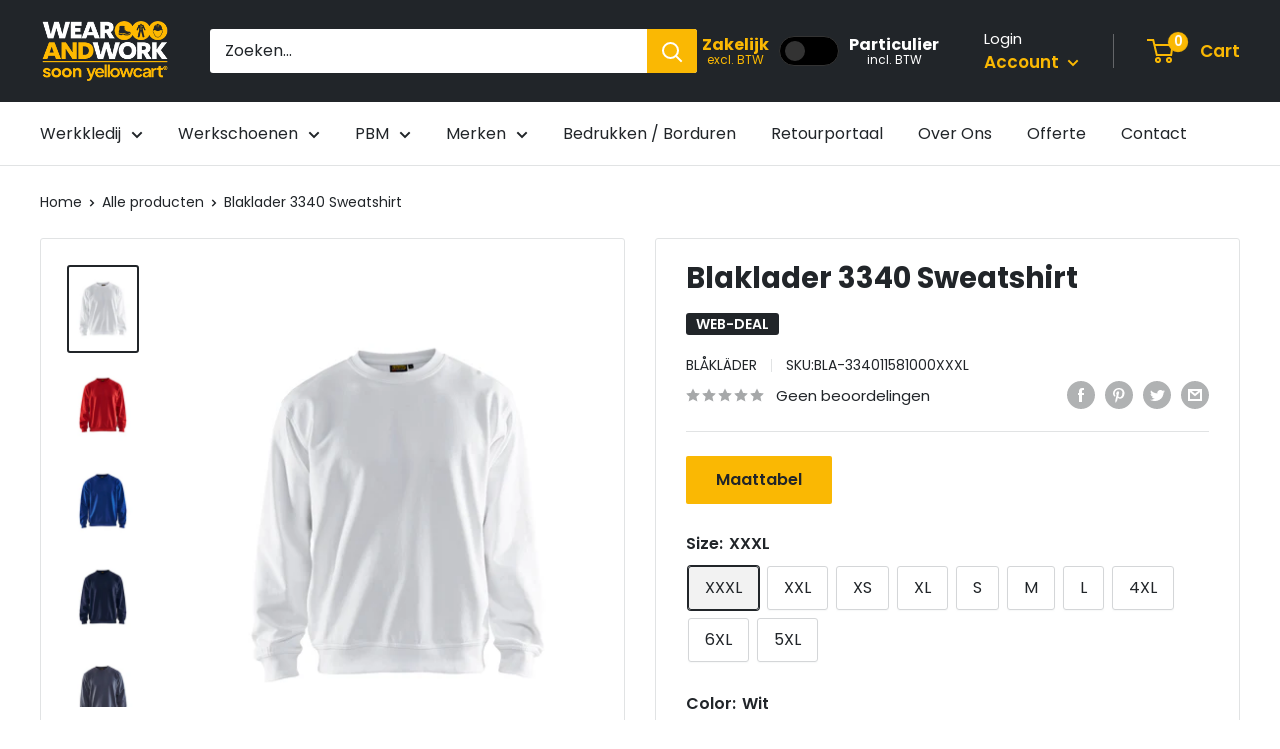

--- FILE ---
content_type: text/html; charset=utf-8
request_url: https://wearandwork.be/products/blaklader-3340-sweatshirt
body_size: 40671
content:
<!doctype html>

<html class="no-js" lang="nl">
  <head>   
    <meta charset="utf-8">
    <meta name="viewport" content="width=device-width, initial-scale=1.0, height=device-height, minimum-scale=1.0, maximum-scale=1.0">
    <meta name="theme-color" content="#212529">

<!-- Google Tag Manager -->
<script>(function(w,d,s,l,i){w[l]=w[l]||[];w[l].push({'gtm.start':
new Date().getTime(),event:'gtm.js'});var f=d.getElementsByTagName(s)[0],
j=d.createElement(s),dl=l!='dataLayer'?'&l='+l:'';j.async=true;j.src=
'https://www.googletagmanager.com/gtm.js?id='+i+dl;f.parentNode.insertBefore(j,f);
})(window,document,'script','dataLayer','GTM-MT2HGNWD');</script>
<!-- End Google Tag Manager -->

<!-- Google tag (gtag.js) -->
<script async src="https://www.googletagmanager.com/gtag/js?id=AW-645315942"></script>
<script>
  window.dataLayer = window.dataLayer || [];
  function gtag(){dataLayer.push(arguments);}
  gtag('js', new Date());

  gtag('config', 'AW-645315942');
</script><title>Blaklader 3340 Sweatshirt | Wear And Work
</title><meta name="description" content="Blaklader 3340 Sweatshirt kopen bij Wear And Work? Ontdek hier ons ruim assortiment Blaklader werkkledij. ✓Online Shop ✓Winkel in Mechelen"><link rel="canonical" href="https://wearandwork.be/products/blaklader-3340-sweatshirt"><link rel="shortcut icon" href="//wearandwork.be/cdn/shop/files/Werkschoenen-winkel-Wear-And-Work-favicon_96x96.jpg?v=1629818055" type="image/png"><link rel="preload" as="style" href="//wearandwork.be/cdn/shop/t/18/assets/theme.css?v=70662327774090915361687943793">
    <link rel="preload" as="script" href="//wearandwork.be/cdn/shop/t/18/assets/theme.js?v=157423196393264652001687769409">
    <link rel="preconnect" href="https://cdn.shopify.com">
    <link rel="preconnect" href="https://fonts.shopifycdn.com">
    <link rel="dns-prefetch" href="https://productreviews.shopifycdn.com">
    <link rel="dns-prefetch" href="https://ajax.googleapis.com">
    <link rel="dns-prefetch" href="https://maps.googleapis.com">
    <link rel="dns-prefetch" href="https://maps.gstatic.com">

    <meta property="og:type" content="product">
  <meta property="og:title" content="Blaklader 3340 Sweatshirt"><meta property="og:image" content="http://wearandwork.be/cdn/shop/products/334011581000.jpg?v=1615053409">
    <meta property="og:image:secure_url" content="https://wearandwork.be/cdn/shop/products/334011581000.jpg?v=1615053409">
    <meta property="og:image:width" content="1600">
    <meta property="og:image:height" content="2000"><meta property="product:price:amount" content="32,56">
  <meta property="product:price:currency" content="EUR"><meta property="og:description" content="Blaklader 3340 Sweatshirt kopen bij Wear And Work? Ontdek hier ons ruim assortiment Blaklader werkkledij. ✓Online Shop ✓Winkel in Mechelen"><meta property="og:url" content="https://wearandwork.be/products/blaklader-3340-sweatshirt">
<meta property="og:site_name" content="Wear And Work"><meta name="twitter:card" content="summary"><meta name="twitter:title" content="Blaklader 3340 Sweatshirt">
  <meta name="twitter:description" content="· Sweater in één kleur met ribgebreide manchetten en versterkte nek- en schoudernaden voor extra duurzaamheid">
  <meta name="twitter:image" content="https://wearandwork.be/cdn/shop/products/334011581000_600x600_crop_center.jpg?v=1615053409">
    <link rel="preload" href="//wearandwork.be/cdn/fonts/poppins/poppins_n7.56758dcf284489feb014a026f3727f2f20a54626.woff2" as="font" type="font/woff2" crossorigin><link rel="preload" href="//wearandwork.be/cdn/fonts/poppins/poppins_n4.0ba78fa5af9b0e1a374041b3ceaadf0a43b41362.woff2" as="font" type="font/woff2" crossorigin><style>
  @font-face {
  font-family: Poppins;
  font-weight: 700;
  font-style: normal;
  font-display: swap;
  src: url("//wearandwork.be/cdn/fonts/poppins/poppins_n7.56758dcf284489feb014a026f3727f2f20a54626.woff2") format("woff2"),
       url("//wearandwork.be/cdn/fonts/poppins/poppins_n7.f34f55d9b3d3205d2cd6f64955ff4b36f0cfd8da.woff") format("woff");
}

  @font-face {
  font-family: Poppins;
  font-weight: 400;
  font-style: normal;
  font-display: swap;
  src: url("//wearandwork.be/cdn/fonts/poppins/poppins_n4.0ba78fa5af9b0e1a374041b3ceaadf0a43b41362.woff2") format("woff2"),
       url("//wearandwork.be/cdn/fonts/poppins/poppins_n4.214741a72ff2596839fc9760ee7a770386cf16ca.woff") format("woff");
}

@font-face {
  font-family: Poppins;
  font-weight: 600;
  font-style: normal;
  font-display: swap;
  src: url("//wearandwork.be/cdn/fonts/poppins/poppins_n6.aa29d4918bc243723d56b59572e18228ed0786f6.woff2") format("woff2"),
       url("//wearandwork.be/cdn/fonts/poppins/poppins_n6.5f815d845fe073750885d5b7e619ee00e8111208.woff") format("woff");
}

@font-face {
  font-family: Poppins;
  font-weight: 700;
  font-style: italic;
  font-display: swap;
  src: url("//wearandwork.be/cdn/fonts/poppins/poppins_i7.42fd71da11e9d101e1e6c7932199f925f9eea42d.woff2") format("woff2"),
       url("//wearandwork.be/cdn/fonts/poppins/poppins_i7.ec8499dbd7616004e21155106d13837fff4cf556.woff") format("woff");
}


  @font-face {
  font-family: Poppins;
  font-weight: 700;
  font-style: normal;
  font-display: swap;
  src: url("//wearandwork.be/cdn/fonts/poppins/poppins_n7.56758dcf284489feb014a026f3727f2f20a54626.woff2") format("woff2"),
       url("//wearandwork.be/cdn/fonts/poppins/poppins_n7.f34f55d9b3d3205d2cd6f64955ff4b36f0cfd8da.woff") format("woff");
}

  @font-face {
  font-family: Poppins;
  font-weight: 400;
  font-style: italic;
  font-display: swap;
  src: url("//wearandwork.be/cdn/fonts/poppins/poppins_i4.846ad1e22474f856bd6b81ba4585a60799a9f5d2.woff2") format("woff2"),
       url("//wearandwork.be/cdn/fonts/poppins/poppins_i4.56b43284e8b52fc64c1fd271f289a39e8477e9ec.woff") format("woff");
}

  @font-face {
  font-family: Poppins;
  font-weight: 700;
  font-style: italic;
  font-display: swap;
  src: url("//wearandwork.be/cdn/fonts/poppins/poppins_i7.42fd71da11e9d101e1e6c7932199f925f9eea42d.woff2") format("woff2"),
       url("//wearandwork.be/cdn/fonts/poppins/poppins_i7.ec8499dbd7616004e21155106d13837fff4cf556.woff") format("woff");
}


  :root {
    --default-text-font-size : 15px;
    --base-text-font-size    : 16px;
    --heading-font-family    : Poppins, sans-serif;
    --heading-font-weight    : 700;
    --heading-font-style     : normal;
    --text-font-family       : Poppins, sans-serif;
    --text-font-weight       : 400;
    --text-font-style        : normal;
    --text-font-bolder-weight: 600;
    --text-link-decoration   : underline;

    --text-color               : #212529;
    --text-color-rgb           : 33, 37, 41;
    --heading-color            : #212529;
    --border-color             : #e1e3e4;
    --border-color-rgb         : 225, 227, 228;
    --form-border-color        : #d4d6d8;
    --accent-color             : #212529;
    --accent-color-rgb         : 33, 37, 41;
    --link-color               : #fab803;
    --link-color-hover         : #ae8002;
    --background               : #ffffff;
    --secondary-background     : #ffffff;
    --secondary-background-rgb : 255, 255, 255;
    --accent-background        : rgba(33, 37, 41, 0.08);

    --input-background: #ffffff;

    --error-color       : #ff0000;
    --error-background  : rgba(255, 0, 0, 0.07);
    --success-color     : #00aa00;
    --success-background: rgba(0, 170, 0, 0.11);

    --primary-button-background      : #fab803;
    --primary-button-background-rgb  : 250, 184, 3;
    --primary-button-text-color      : #212529;
    --secondary-button-background    : #212529;
    --secondary-button-background-rgb: 33, 37, 41;
    --secondary-button-text-color    : #ffffff;

    --header-background      : #212529;
    --header-text-color      : #fab803;
    --header-light-text-color: #ffffff;
    --header-border-color    : rgba(255, 255, 255, 0.3);
    --header-accent-color    : #fab803;

    --footer-background-color:    #212529;
    --footer-heading-text-color:  #fab803;
    --footer-body-text-color:     #ffffff;
    --footer-body-text-color-rgb: 255, 255, 255;
    --footer-accent-color:        #fab803;
    --footer-accent-color-rgb:    250, 184, 3;
    --footer-border:              none;
    
    --flickity-arrow-color: #abb1b4;--product-on-sale-accent           : #212529;
    --product-on-sale-accent-rgb       : 33, 37, 41;
    --product-on-sale-color            : #ffffff;
    --product-in-stock-color           : #008a00;
    --product-low-stock-color          : #ffbd00;
    --product-sold-out-color           : #ff0000;
    --product-custom-label-1-background: #212529;
    --product-custom-label-1-color     : #ffffff;
    --product-custom-label-2-background: #212529;
    --product-custom-label-2-color     : #ffffff;
    --product-review-star-color        : #ffbd00;

    --mobile-container-gutter : 20px;
    --desktop-container-gutter: 40px;

    /* Shopify related variables */
    --payment-terms-background-color: #ffffff;
  }
</style>

<script>
  // IE11 does not have support for CSS variables, so we have to polyfill them
  if (!(((window || {}).CSS || {}).supports && window.CSS.supports('(--a: 0)'))) {
    const script = document.createElement('script');
    script.type = 'text/javascript';
    script.src = 'https://cdn.jsdelivr.net/npm/css-vars-ponyfill@2';
    script.onload = function() {
      cssVars({});
    };

    document.getElementsByTagName('head')[0].appendChild(script);
  }
</script>


    <script>window.performance && window.performance.mark && window.performance.mark('shopify.content_for_header.start');</script><meta id="shopify-digital-wallet" name="shopify-digital-wallet" content="/36908597293/digital_wallets/dialog">
<link rel="alternate" type="application/json+oembed" href="https://wearandwork.be/products/blaklader-3340-sweatshirt.oembed">
<script async="async" src="/checkouts/internal/preloads.js?locale=nl-BE"></script>
<script id="shopify-features" type="application/json">{"accessToken":"9758d80ebd411aeb66cf7103cde367a8","betas":["rich-media-storefront-analytics"],"domain":"wearandwork.be","predictiveSearch":true,"shopId":36908597293,"locale":"nl"}</script>
<script>var Shopify = Shopify || {};
Shopify.shop = "wear-and-work.myshopify.com";
Shopify.locale = "nl";
Shopify.currency = {"active":"EUR","rate":"1.0"};
Shopify.country = "BE";
Shopify.theme = {"name":"Warehouse","id":136402174185,"schema_name":"Warehouse","schema_version":"3.0.3","theme_store_id":871,"role":"main"};
Shopify.theme.handle = "null";
Shopify.theme.style = {"id":null,"handle":null};
Shopify.cdnHost = "wearandwork.be/cdn";
Shopify.routes = Shopify.routes || {};
Shopify.routes.root = "/";</script>
<script type="module">!function(o){(o.Shopify=o.Shopify||{}).modules=!0}(window);</script>
<script>!function(o){function n(){var o=[];function n(){o.push(Array.prototype.slice.apply(arguments))}return n.q=o,n}var t=o.Shopify=o.Shopify||{};t.loadFeatures=n(),t.autoloadFeatures=n()}(window);</script>
<script id="shop-js-analytics" type="application/json">{"pageType":"product"}</script>
<script defer="defer" async type="module" src="//wearandwork.be/cdn/shopifycloud/shop-js/modules/v2/client.init-shop-cart-sync_6EKkpqRI.nl.esm.js"></script>
<script defer="defer" async type="module" src="//wearandwork.be/cdn/shopifycloud/shop-js/modules/v2/chunk.common_3amyFQVI.esm.js"></script>
<script type="module">
  await import("//wearandwork.be/cdn/shopifycloud/shop-js/modules/v2/client.init-shop-cart-sync_6EKkpqRI.nl.esm.js");
await import("//wearandwork.be/cdn/shopifycloud/shop-js/modules/v2/chunk.common_3amyFQVI.esm.js");

  window.Shopify.SignInWithShop?.initShopCartSync?.({"fedCMEnabled":true,"windoidEnabled":true});

</script>
<script id="__st">var __st={"a":36908597293,"offset":3600,"reqid":"bc1beadf-d75a-4abe-a52e-1a951abb7528-1768387449","pageurl":"wearandwork.be\/products\/blaklader-3340-sweatshirt","u":"c3ee44ec3034","p":"product","rtyp":"product","rid":6565306794139};</script>
<script>window.ShopifyPaypalV4VisibilityTracking = true;</script>
<script id="captcha-bootstrap">!function(){'use strict';const t='contact',e='account',n='new_comment',o=[[t,t],['blogs',n],['comments',n],[t,'customer']],c=[[e,'customer_login'],[e,'guest_login'],[e,'recover_customer_password'],[e,'create_customer']],r=t=>t.map((([t,e])=>`form[action*='/${t}']:not([data-nocaptcha='true']) input[name='form_type'][value='${e}']`)).join(','),a=t=>()=>t?[...document.querySelectorAll(t)].map((t=>t.form)):[];function s(){const t=[...o],e=r(t);return a(e)}const i='password',u='form_key',d=['recaptcha-v3-token','g-recaptcha-response','h-captcha-response',i],f=()=>{try{return window.sessionStorage}catch{return}},m='__shopify_v',_=t=>t.elements[u];function p(t,e,n=!1){try{const o=window.sessionStorage,c=JSON.parse(o.getItem(e)),{data:r}=function(t){const{data:e,action:n}=t;return t[m]||n?{data:e,action:n}:{data:t,action:n}}(c);for(const[e,n]of Object.entries(r))t.elements[e]&&(t.elements[e].value=n);n&&o.removeItem(e)}catch(o){console.error('form repopulation failed',{error:o})}}const l='form_type',E='cptcha';function T(t){t.dataset[E]=!0}const w=window,h=w.document,L='Shopify',v='ce_forms',y='captcha';let A=!1;((t,e)=>{const n=(g='f06e6c50-85a8-45c8-87d0-21a2b65856fe',I='https://cdn.shopify.com/shopifycloud/storefront-forms-hcaptcha/ce_storefront_forms_captcha_hcaptcha.v1.5.2.iife.js',D={infoText:'Beschermd door hCaptcha',privacyText:'Privacy',termsText:'Voorwaarden'},(t,e,n)=>{const o=w[L][v],c=o.bindForm;if(c)return c(t,g,e,D).then(n);var r;o.q.push([[t,g,e,D],n]),r=I,A||(h.body.append(Object.assign(h.createElement('script'),{id:'captcha-provider',async:!0,src:r})),A=!0)});var g,I,D;w[L]=w[L]||{},w[L][v]=w[L][v]||{},w[L][v].q=[],w[L][y]=w[L][y]||{},w[L][y].protect=function(t,e){n(t,void 0,e),T(t)},Object.freeze(w[L][y]),function(t,e,n,w,h,L){const[v,y,A,g]=function(t,e,n){const i=e?o:[],u=t?c:[],d=[...i,...u],f=r(d),m=r(i),_=r(d.filter((([t,e])=>n.includes(e))));return[a(f),a(m),a(_),s()]}(w,h,L),I=t=>{const e=t.target;return e instanceof HTMLFormElement?e:e&&e.form},D=t=>v().includes(t);t.addEventListener('submit',(t=>{const e=I(t);if(!e)return;const n=D(e)&&!e.dataset.hcaptchaBound&&!e.dataset.recaptchaBound,o=_(e),c=g().includes(e)&&(!o||!o.value);(n||c)&&t.preventDefault(),c&&!n&&(function(t){try{if(!f())return;!function(t){const e=f();if(!e)return;const n=_(t);if(!n)return;const o=n.value;o&&e.removeItem(o)}(t);const e=Array.from(Array(32),(()=>Math.random().toString(36)[2])).join('');!function(t,e){_(t)||t.append(Object.assign(document.createElement('input'),{type:'hidden',name:u})),t.elements[u].value=e}(t,e),function(t,e){const n=f();if(!n)return;const o=[...t.querySelectorAll(`input[type='${i}']`)].map((({name:t})=>t)),c=[...d,...o],r={};for(const[a,s]of new FormData(t).entries())c.includes(a)||(r[a]=s);n.setItem(e,JSON.stringify({[m]:1,action:t.action,data:r}))}(t,e)}catch(e){console.error('failed to persist form',e)}}(e),e.submit())}));const S=(t,e)=>{t&&!t.dataset[E]&&(n(t,e.some((e=>e===t))),T(t))};for(const o of['focusin','change'])t.addEventListener(o,(t=>{const e=I(t);D(e)&&S(e,y())}));const B=e.get('form_key'),M=e.get(l),P=B&&M;t.addEventListener('DOMContentLoaded',(()=>{const t=y();if(P)for(const e of t)e.elements[l].value===M&&p(e,B);[...new Set([...A(),...v().filter((t=>'true'===t.dataset.shopifyCaptcha))])].forEach((e=>S(e,t)))}))}(h,new URLSearchParams(w.location.search),n,t,e,['guest_login'])})(!0,!0)}();</script>
<script integrity="sha256-4kQ18oKyAcykRKYeNunJcIwy7WH5gtpwJnB7kiuLZ1E=" data-source-attribution="shopify.loadfeatures" defer="defer" src="//wearandwork.be/cdn/shopifycloud/storefront/assets/storefront/load_feature-a0a9edcb.js" crossorigin="anonymous"></script>
<script data-source-attribution="shopify.dynamic_checkout.dynamic.init">var Shopify=Shopify||{};Shopify.PaymentButton=Shopify.PaymentButton||{isStorefrontPortableWallets:!0,init:function(){window.Shopify.PaymentButton.init=function(){};var t=document.createElement("script");t.src="https://wearandwork.be/cdn/shopifycloud/portable-wallets/latest/portable-wallets.nl.js",t.type="module",document.head.appendChild(t)}};
</script>
<script data-source-attribution="shopify.dynamic_checkout.buyer_consent">
  function portableWalletsHideBuyerConsent(e){var t=document.getElementById("shopify-buyer-consent"),n=document.getElementById("shopify-subscription-policy-button");t&&n&&(t.classList.add("hidden"),t.setAttribute("aria-hidden","true"),n.removeEventListener("click",e))}function portableWalletsShowBuyerConsent(e){var t=document.getElementById("shopify-buyer-consent"),n=document.getElementById("shopify-subscription-policy-button");t&&n&&(t.classList.remove("hidden"),t.removeAttribute("aria-hidden"),n.addEventListener("click",e))}window.Shopify?.PaymentButton&&(window.Shopify.PaymentButton.hideBuyerConsent=portableWalletsHideBuyerConsent,window.Shopify.PaymentButton.showBuyerConsent=portableWalletsShowBuyerConsent);
</script>
<script data-source-attribution="shopify.dynamic_checkout.cart.bootstrap">document.addEventListener("DOMContentLoaded",(function(){function t(){return document.querySelector("shopify-accelerated-checkout-cart, shopify-accelerated-checkout")}if(t())Shopify.PaymentButton.init();else{new MutationObserver((function(e,n){t()&&(Shopify.PaymentButton.init(),n.disconnect())})).observe(document.body,{childList:!0,subtree:!0})}}));
</script>

<script>window.performance && window.performance.mark && window.performance.mark('shopify.content_for_header.end');</script>

    <link rel="stylesheet" href="//wearandwork.be/cdn/shop/t/18/assets/theme.css?v=70662327774090915361687943793">

    
  <script type="application/ld+json">
  {
    "@context": "https://schema.org",
    "@type": "Product",
    "productID": 6565306794139,
    "offers": [{
          "@type": "Offer",
          "name": "XXXL \/ Wit",
          "availability":"https://schema.org/InStock",
          "price": 32.56,
          "priceCurrency": "EUR",
          "priceValidUntil": "2026-01-24","sku": "BLA-334011581000XXXL",
            "gtin13": "7330509236925",
          "url": "/products/blaklader-3340-sweatshirt?variant=39352028102811"
        },
{
          "@type": "Offer",
          "name": "XXL \/ Wit",
          "availability":"https://schema.org/InStock",
          "price": 32.56,
          "priceCurrency": "EUR",
          "priceValidUntil": "2026-01-24","sku": "BLA-334011581000XXL",
            "gtin13": "7330509236925",
          "url": "/products/blaklader-3340-sweatshirt?variant=39352028135579"
        },
{
          "@type": "Offer",
          "name": "XS \/ Wit",
          "availability":"https://schema.org/InStock",
          "price": 32.56,
          "priceCurrency": "EUR",
          "priceValidUntil": "2026-01-24","sku": "BLA-334011581000XS",
            "gtin13": "7330509236925",
          "url": "/products/blaklader-3340-sweatshirt?variant=39352028168347"
        },
{
          "@type": "Offer",
          "name": "XL \/ Wit",
          "availability":"https://schema.org/InStock",
          "price": 32.56,
          "priceCurrency": "EUR",
          "priceValidUntil": "2026-01-24","sku": "BLA-334011581000XL",
            "gtin13": "7330509236925",
          "url": "/products/blaklader-3340-sweatshirt?variant=39352028201115"
        },
{
          "@type": "Offer",
          "name": "S \/ Wit",
          "availability":"https://schema.org/InStock",
          "price": 32.56,
          "priceCurrency": "EUR",
          "priceValidUntil": "2026-01-24","sku": "BLA-334011581000S",
            "gtin13": "7330509236925",
          "url": "/products/blaklader-3340-sweatshirt?variant=39352028233883"
        },
{
          "@type": "Offer",
          "name": "M \/ Wit",
          "availability":"https://schema.org/InStock",
          "price": 32.56,
          "priceCurrency": "EUR",
          "priceValidUntil": "2026-01-24","sku": "BLA-334011581000M",
            "gtin13": "7330509236925",
          "url": "/products/blaklader-3340-sweatshirt?variant=39352028266651"
        },
{
          "@type": "Offer",
          "name": "L \/ Wit",
          "availability":"https://schema.org/InStock",
          "price": 32.56,
          "priceCurrency": "EUR",
          "priceValidUntil": "2026-01-24","sku": "BLA-334011581000L",
            "gtin13": "7330509236925",
          "url": "/products/blaklader-3340-sweatshirt?variant=39352028299419"
        },
{
          "@type": "Offer",
          "name": "4XL \/ Wit",
          "availability":"https://schema.org/InStock",
          "price": 32.56,
          "priceCurrency": "EUR",
          "priceValidUntil": "2026-01-24","sku": "BLA-3340115810004XL",
            "gtin13": "7330509236925",
          "url": "/products/blaklader-3340-sweatshirt?variant=39352028332187"
        },
{
          "@type": "Offer",
          "name": "XXXL \/ Rood",
          "availability":"https://schema.org/InStock",
          "price": 32.56,
          "priceCurrency": "EUR",
          "priceValidUntil": "2026-01-24","sku": "BLA-334011585600XXXL",
            "gtin13": "7330509236925",
          "url": "/products/blaklader-3340-sweatshirt?variant=39352028364955"
        },
{
          "@type": "Offer",
          "name": "XXL \/ Rood",
          "availability":"https://schema.org/InStock",
          "price": 32.56,
          "priceCurrency": "EUR",
          "priceValidUntil": "2026-01-24","sku": "BLA-334011585600XXL",
            "gtin13": "7330509236925",
          "url": "/products/blaklader-3340-sweatshirt?variant=39352028397723"
        },
{
          "@type": "Offer",
          "name": "XS \/ Rood",
          "availability":"https://schema.org/InStock",
          "price": 32.56,
          "priceCurrency": "EUR",
          "priceValidUntil": "2026-01-24","sku": "BLA-334011585600XS",
            "gtin13": "7330509236925",
          "url": "/products/blaklader-3340-sweatshirt?variant=39352028430491"
        },
{
          "@type": "Offer",
          "name": "XL \/ Rood",
          "availability":"https://schema.org/InStock",
          "price": 32.56,
          "priceCurrency": "EUR",
          "priceValidUntil": "2026-01-24","sku": "BLA-334011585600XL",
            "gtin13": "7330509236925",
          "url": "/products/blaklader-3340-sweatshirt?variant=39352028463259"
        },
{
          "@type": "Offer",
          "name": "S \/ Rood",
          "availability":"https://schema.org/InStock",
          "price": 32.56,
          "priceCurrency": "EUR",
          "priceValidUntil": "2026-01-24","sku": "BLA-334011585600S",
            "gtin13": "7330509236925",
          "url": "/products/blaklader-3340-sweatshirt?variant=39352028496027"
        },
{
          "@type": "Offer",
          "name": "M \/ Rood",
          "availability":"https://schema.org/InStock",
          "price": 32.56,
          "priceCurrency": "EUR",
          "priceValidUntil": "2026-01-24","sku": "BLA-334011585600M",
            "gtin13": "7330509236925",
          "url": "/products/blaklader-3340-sweatshirt?variant=39352028528795"
        },
{
          "@type": "Offer",
          "name": "L \/ Rood",
          "availability":"https://schema.org/InStock",
          "price": 32.56,
          "priceCurrency": "EUR",
          "priceValidUntil": "2026-01-24","sku": "BLA-334011585600L",
            "gtin13": "7330509236925",
          "url": "/products/blaklader-3340-sweatshirt?variant=39352028561563"
        },
{
          "@type": "Offer",
          "name": "4XL \/ Rood",
          "availability":"https://schema.org/InStock",
          "price": 32.56,
          "priceCurrency": "EUR",
          "priceValidUntil": "2026-01-24","sku": "BLA-3340115856004XL",
            "gtin13": "7330509236925",
          "url": "/products/blaklader-3340-sweatshirt?variant=39352028594331"
        },
{
          "@type": "Offer",
          "name": "XXXL \/ Korenblauw",
          "availability":"https://schema.org/InStock",
          "price": 32.56,
          "priceCurrency": "EUR",
          "priceValidUntil": "2026-01-24","sku": "BLA-334011588500XXXL",
            "gtin13": "7330509236925",
          "url": "/products/blaklader-3340-sweatshirt?variant=39352028627099"
        },
{
          "@type": "Offer",
          "name": "XXL \/ Korenblauw",
          "availability":"https://schema.org/InStock",
          "price": 32.56,
          "priceCurrency": "EUR",
          "priceValidUntil": "2026-01-24","sku": "BLA-334011588500XXL",
            "gtin13": "7330509236925",
          "url": "/products/blaklader-3340-sweatshirt?variant=39352028659867"
        },
{
          "@type": "Offer",
          "name": "XS \/ Korenblauw",
          "availability":"https://schema.org/InStock",
          "price": 32.56,
          "priceCurrency": "EUR",
          "priceValidUntil": "2026-01-24","sku": "BLA-334011588500XS",
            "gtin13": "7330509236925",
          "url": "/products/blaklader-3340-sweatshirt?variant=39352028692635"
        },
{
          "@type": "Offer",
          "name": "XL \/ Korenblauw",
          "availability":"https://schema.org/InStock",
          "price": 32.56,
          "priceCurrency": "EUR",
          "priceValidUntil": "2026-01-24","sku": "BLA-334011588500XL",
            "gtin13": "7330509236925",
          "url": "/products/blaklader-3340-sweatshirt?variant=39352028725403"
        },
{
          "@type": "Offer",
          "name": "S \/ Korenblauw",
          "availability":"https://schema.org/InStock",
          "price": 32.56,
          "priceCurrency": "EUR",
          "priceValidUntil": "2026-01-24","sku": "BLA-334011588500S",
            "gtin13": "7330509236925",
          "url": "/products/blaklader-3340-sweatshirt?variant=39352028758171"
        },
{
          "@type": "Offer",
          "name": "M \/ Korenblauw",
          "availability":"https://schema.org/InStock",
          "price": 32.56,
          "priceCurrency": "EUR",
          "priceValidUntil": "2026-01-24","sku": "BLA-334011588500M",
            "gtin13": "7330509236925",
          "url": "/products/blaklader-3340-sweatshirt?variant=39352028790939"
        },
{
          "@type": "Offer",
          "name": "L \/ Korenblauw",
          "availability":"https://schema.org/InStock",
          "price": 32.56,
          "priceCurrency": "EUR",
          "priceValidUntil": "2026-01-24","sku": "BLA-334011588500L",
            "gtin13": "7330509236925",
          "url": "/products/blaklader-3340-sweatshirt?variant=39352028823707"
        },
{
          "@type": "Offer",
          "name": "4XL \/ Korenblauw",
          "availability":"https://schema.org/InStock",
          "price": 32.56,
          "priceCurrency": "EUR",
          "priceValidUntil": "2026-01-24","sku": "BLA-3340115885004XL",
            "gtin13": "7330509236925",
          "url": "/products/blaklader-3340-sweatshirt?variant=39352028856475"
        },
{
          "@type": "Offer",
          "name": "XXXL \/ Marineblauw",
          "availability":"https://schema.org/InStock",
          "price": 32.56,
          "priceCurrency": "EUR",
          "priceValidUntil": "2026-01-24","sku": "BLA-334011588900XXXL",
            "gtin13": "7330509236925",
          "url": "/products/blaklader-3340-sweatshirt?variant=39352028889243"
        },
{
          "@type": "Offer",
          "name": "XXL \/ Marineblauw",
          "availability":"https://schema.org/InStock",
          "price": 32.56,
          "priceCurrency": "EUR",
          "priceValidUntil": "2026-01-24","sku": "BLA-334011588900XXL",
            "gtin13": "7330509236925",
          "url": "/products/blaklader-3340-sweatshirt?variant=39352028922011"
        },
{
          "@type": "Offer",
          "name": "XS \/ Marineblauw",
          "availability":"https://schema.org/InStock",
          "price": 32.56,
          "priceCurrency": "EUR",
          "priceValidUntil": "2026-01-24","sku": "BLA-334011588900XS",
            "gtin13": "7330509236925",
          "url": "/products/blaklader-3340-sweatshirt?variant=39352028954779"
        },
{
          "@type": "Offer",
          "name": "XL \/ Marineblauw",
          "availability":"https://schema.org/InStock",
          "price": 32.56,
          "priceCurrency": "EUR",
          "priceValidUntil": "2026-01-24","sku": "BLA-334011588900XL",
            "gtin13": "7330509236925",
          "url": "/products/blaklader-3340-sweatshirt?variant=39352028987547"
        },
{
          "@type": "Offer",
          "name": "S \/ Marineblauw",
          "availability":"https://schema.org/InStock",
          "price": 32.56,
          "priceCurrency": "EUR",
          "priceValidUntil": "2026-01-24","sku": "BLA-334011588900S",
            "gtin13": "7330509236925",
          "url": "/products/blaklader-3340-sweatshirt?variant=39352029020315"
        },
{
          "@type": "Offer",
          "name": "M \/ Marineblauw",
          "availability":"https://schema.org/InStock",
          "price": 32.56,
          "priceCurrency": "EUR",
          "priceValidUntil": "2026-01-24","sku": "BLA-334011588900M",
            "gtin13": "7330509236925",
          "url": "/products/blaklader-3340-sweatshirt?variant=39352029053083"
        },
{
          "@type": "Offer",
          "name": "L \/ Marineblauw",
          "availability":"https://schema.org/InStock",
          "price": 32.56,
          "priceCurrency": "EUR",
          "priceValidUntil": "2026-01-24","sku": "BLA-334011588900L",
            "gtin13": "7330509236925",
          "url": "/products/blaklader-3340-sweatshirt?variant=39352029085851"
        },
{
          "@type": "Offer",
          "name": "4XL \/ Marineblauw",
          "availability":"https://schema.org/InStock",
          "price": 32.56,
          "priceCurrency": "EUR",
          "priceValidUntil": "2026-01-24","sku": "BLA-3340115889004XL",
            "gtin13": "7330509236925",
          "url": "/products/blaklader-3340-sweatshirt?variant=39352029118619"
        },
{
          "@type": "Offer",
          "name": "XXXL \/ Grijs",
          "availability":"https://schema.org/InStock",
          "price": 32.56,
          "priceCurrency": "EUR",
          "priceValidUntil": "2026-01-24","sku": "BLA-334011589400XXXL",
            "gtin13": "7330509236925",
          "url": "/products/blaklader-3340-sweatshirt?variant=39352029151387"
        },
{
          "@type": "Offer",
          "name": "XXL \/ Grijs",
          "availability":"https://schema.org/InStock",
          "price": 32.56,
          "priceCurrency": "EUR",
          "priceValidUntil": "2026-01-24","sku": "BLA-334011589400XXL",
            "gtin13": "7330509236925",
          "url": "/products/blaklader-3340-sweatshirt?variant=39352029184155"
        },
{
          "@type": "Offer",
          "name": "XS \/ Grijs",
          "availability":"https://schema.org/InStock",
          "price": 32.56,
          "priceCurrency": "EUR",
          "priceValidUntil": "2026-01-24","sku": "BLA-334011589400XS",
            "gtin13": "7330509236925",
          "url": "/products/blaklader-3340-sweatshirt?variant=39352029216923"
        },
{
          "@type": "Offer",
          "name": "XL \/ Grijs",
          "availability":"https://schema.org/InStock",
          "price": 32.56,
          "priceCurrency": "EUR",
          "priceValidUntil": "2026-01-24","sku": "BLA-334011589400XL",
            "gtin13": "7330509236925",
          "url": "/products/blaklader-3340-sweatshirt?variant=39352029249691"
        },
{
          "@type": "Offer",
          "name": "S \/ Grijs",
          "availability":"https://schema.org/InStock",
          "price": 32.56,
          "priceCurrency": "EUR",
          "priceValidUntil": "2026-01-24","sku": "BLA-334011589400S",
            "gtin13": "7330509236925",
          "url": "/products/blaklader-3340-sweatshirt?variant=39352029282459"
        },
{
          "@type": "Offer",
          "name": "M \/ Grijs",
          "availability":"https://schema.org/InStock",
          "price": 32.56,
          "priceCurrency": "EUR",
          "priceValidUntil": "2026-01-24","sku": "BLA-334011589400M",
            "gtin13": "7330509236925",
          "url": "/products/blaklader-3340-sweatshirt?variant=39352029315227"
        },
{
          "@type": "Offer",
          "name": "L \/ Grijs",
          "availability":"https://schema.org/InStock",
          "price": 32.56,
          "priceCurrency": "EUR",
          "priceValidUntil": "2026-01-24","sku": "BLA-334011589400L",
            "gtin13": "7330509236925",
          "url": "/products/blaklader-3340-sweatshirt?variant=39352029347995"
        },
{
          "@type": "Offer",
          "name": "4XL \/ Grijs",
          "availability":"https://schema.org/InStock",
          "price": 32.56,
          "priceCurrency": "EUR",
          "priceValidUntil": "2026-01-24","sku": "BLA-3340115894004XL",
            "gtin13": "7330509236925",
          "url": "/products/blaklader-3340-sweatshirt?variant=39352029380763"
        },
{
          "@type": "Offer",
          "name": "XXXL \/ Zwart",
          "availability":"https://schema.org/InStock",
          "price": 32.56,
          "priceCurrency": "EUR",
          "priceValidUntil": "2026-01-24","sku": "BLA-334011589900XXXL",
            "gtin13": "7330509236925",
          "url": "/products/blaklader-3340-sweatshirt?variant=39352029413531"
        },
{
          "@type": "Offer",
          "name": "XXL \/ Zwart",
          "availability":"https://schema.org/InStock",
          "price": 32.56,
          "priceCurrency": "EUR",
          "priceValidUntil": "2026-01-24","sku": "BLA-334011589900XXL",
            "gtin13": "7330509236925",
          "url": "/products/blaklader-3340-sweatshirt?variant=39352029446299"
        },
{
          "@type": "Offer",
          "name": "XS \/ Zwart",
          "availability":"https://schema.org/InStock",
          "price": 32.56,
          "priceCurrency": "EUR",
          "priceValidUntil": "2026-01-24","sku": "BLA-334011589900XS",
            "gtin13": "7330509236925",
          "url": "/products/blaklader-3340-sweatshirt?variant=39352029479067"
        },
{
          "@type": "Offer",
          "name": "XL \/ Zwart",
          "availability":"https://schema.org/InStock",
          "price": 32.56,
          "priceCurrency": "EUR",
          "priceValidUntil": "2026-01-24","sku": "BLA-334011589900XL",
            "gtin13": "7330509236925",
          "url": "/products/blaklader-3340-sweatshirt?variant=39352029511835"
        },
{
          "@type": "Offer",
          "name": "S \/ Zwart",
          "availability":"https://schema.org/InStock",
          "price": 32.56,
          "priceCurrency": "EUR",
          "priceValidUntil": "2026-01-24","sku": "BLA-334011589900S",
            "gtin13": "7330509236925",
          "url": "/products/blaklader-3340-sweatshirt?variant=39352029544603"
        },
{
          "@type": "Offer",
          "name": "M \/ Zwart",
          "availability":"https://schema.org/InStock",
          "price": 32.56,
          "priceCurrency": "EUR",
          "priceValidUntil": "2026-01-24","sku": "BLA-334011589900M",
            "gtin13": "7330509236925",
          "url": "/products/blaklader-3340-sweatshirt?variant=39352029577371"
        },
{
          "@type": "Offer",
          "name": "L \/ Zwart",
          "availability":"https://schema.org/InStock",
          "price": 32.56,
          "priceCurrency": "EUR",
          "priceValidUntil": "2026-01-24","sku": "BLA-334011589900L",
            "gtin13": "7330509236925",
          "url": "/products/blaklader-3340-sweatshirt?variant=39352029610139"
        },
{
          "@type": "Offer",
          "name": "4XL \/ Zwart",
          "availability":"https://schema.org/InStock",
          "price": 32.56,
          "priceCurrency": "EUR",
          "priceValidUntil": "2026-01-24","sku": "BLA-3340115899004XL",
            "gtin13": "7330509236925",
          "url": "/products/blaklader-3340-sweatshirt?variant=39352029642907"
        },
{
          "@type": "Offer",
          "name": "XXXL \/ Donkergrijs",
          "availability":"https://schema.org/InStock",
          "price": 32.56,
          "priceCurrency": "EUR",
          "priceValidUntil": "2026-01-24","sku": "BLA-334011589800XXXL",
            "gtin13": "7330509236925",
          "url": "/products/blaklader-3340-sweatshirt?variant=39352029675675"
        },
{
          "@type": "Offer",
          "name": "XXL \/ Donkergrijs",
          "availability":"https://schema.org/InStock",
          "price": 32.56,
          "priceCurrency": "EUR",
          "priceValidUntil": "2026-01-24","sku": "BLA-334011589800XXL",
            "gtin13": "7330509236925",
          "url": "/products/blaklader-3340-sweatshirt?variant=39352029708443"
        },
{
          "@type": "Offer",
          "name": "XS \/ Donkergrijs",
          "availability":"https://schema.org/InStock",
          "price": 32.56,
          "priceCurrency": "EUR",
          "priceValidUntil": "2026-01-24","sku": "BLA-334011589800XS",
            "gtin13": "7330509236925",
          "url": "/products/blaklader-3340-sweatshirt?variant=39352029741211"
        },
{
          "@type": "Offer",
          "name": "XL \/ Donkergrijs",
          "availability":"https://schema.org/InStock",
          "price": 32.56,
          "priceCurrency": "EUR",
          "priceValidUntil": "2026-01-24","sku": "BLA-334011589800XL",
            "gtin13": "7330509236925",
          "url": "/products/blaklader-3340-sweatshirt?variant=39352029773979"
        },
{
          "@type": "Offer",
          "name": "S \/ Donkergrijs",
          "availability":"https://schema.org/InStock",
          "price": 32.56,
          "priceCurrency": "EUR",
          "priceValidUntil": "2026-01-24","sku": "BLA-334011589800S",
            "gtin13": "7330509236925",
          "url": "/products/blaklader-3340-sweatshirt?variant=39352029806747"
        },
{
          "@type": "Offer",
          "name": "M \/ Donkergrijs",
          "availability":"https://schema.org/InStock",
          "price": 32.56,
          "priceCurrency": "EUR",
          "priceValidUntil": "2026-01-24","sku": "BLA-334011589800M",
            "gtin13": "7330509236925",
          "url": "/products/blaklader-3340-sweatshirt?variant=39352029839515"
        },
{
          "@type": "Offer",
          "name": "L \/ Donkergrijs",
          "availability":"https://schema.org/InStock",
          "price": 32.56,
          "priceCurrency": "EUR",
          "priceValidUntil": "2026-01-24","sku": "BLA-334011589800L",
            "gtin13": "7330509236925",
          "url": "/products/blaklader-3340-sweatshirt?variant=39352029872283"
        },
{
          "@type": "Offer",
          "name": "4XL \/ Donkergrijs",
          "availability":"https://schema.org/InStock",
          "price": 32.56,
          "priceCurrency": "EUR",
          "priceValidUntil": "2026-01-24","sku": "BLA-3340115898004XL",
            "gtin13": "7330509236925",
          "url": "/products/blaklader-3340-sweatshirt?variant=39352029905051"
        },
{
          "@type": "Offer",
          "name": "XXXL \/ Donker marineblauw",
          "availability":"https://schema.org/InStock",
          "price": 32.56,
          "priceCurrency": "EUR",
          "priceValidUntil": "2026-01-24","sku": "BLA-334011588600XXXL",
            "gtin13": "7330509236925",
          "url": "/products/blaklader-3340-sweatshirt?variant=39352029937819"
        },
{
          "@type": "Offer",
          "name": "XXL \/ Donker marineblauw",
          "availability":"https://schema.org/InStock",
          "price": 32.56,
          "priceCurrency": "EUR",
          "priceValidUntil": "2026-01-24","sku": "BLA-334011588600XXL",
            "gtin13": "7330509236925",
          "url": "/products/blaklader-3340-sweatshirt?variant=39352029970587"
        },
{
          "@type": "Offer",
          "name": "XS \/ Donker marineblauw",
          "availability":"https://schema.org/InStock",
          "price": 32.56,
          "priceCurrency": "EUR",
          "priceValidUntil": "2026-01-24","sku": "BLA-334011588600XS",
            "gtin13": "7330509236925",
          "url": "/products/blaklader-3340-sweatshirt?variant=39352030003355"
        },
{
          "@type": "Offer",
          "name": "XL \/ Donker marineblauw",
          "availability":"https://schema.org/InStock",
          "price": 32.56,
          "priceCurrency": "EUR",
          "priceValidUntil": "2026-01-24","sku": "BLA-334011588600XL",
            "gtin13": "7330509236925",
          "url": "/products/blaklader-3340-sweatshirt?variant=39352030036123"
        },
{
          "@type": "Offer",
          "name": "S \/ Donker marineblauw",
          "availability":"https://schema.org/InStock",
          "price": 32.56,
          "priceCurrency": "EUR",
          "priceValidUntil": "2026-01-24","sku": "BLA-334011588600S",
            "gtin13": "7330509236925",
          "url": "/products/blaklader-3340-sweatshirt?variant=39352030068891"
        },
{
          "@type": "Offer",
          "name": "M \/ Donker marineblauw",
          "availability":"https://schema.org/InStock",
          "price": 32.56,
          "priceCurrency": "EUR",
          "priceValidUntil": "2026-01-24","sku": "BLA-334011588600M",
            "gtin13": "7330509236925",
          "url": "/products/blaklader-3340-sweatshirt?variant=39352030101659"
        },
{
          "@type": "Offer",
          "name": "L \/ Donker marineblauw",
          "availability":"https://schema.org/InStock",
          "price": 32.56,
          "priceCurrency": "EUR",
          "priceValidUntil": "2026-01-24","sku": "BLA-334011588600L",
            "gtin13": "7330509236925",
          "url": "/products/blaklader-3340-sweatshirt?variant=39352030134427"
        },
{
          "@type": "Offer",
          "name": "6XL \/ Donker marineblauw",
          "availability":"https://schema.org/InStock",
          "price": 32.56,
          "priceCurrency": "EUR",
          "priceValidUntil": "2026-01-24","sku": "BLA-3340115886006XL",
            "gtin13": "7330509236925",
          "url": "/products/blaklader-3340-sweatshirt?variant=39352030167195"
        },
{
          "@type": "Offer",
          "name": "5XL \/ Donker marineblauw",
          "availability":"https://schema.org/InStock",
          "price": 32.56,
          "priceCurrency": "EUR",
          "priceValidUntil": "2026-01-24","sku": "BLA-3340115886005XL",
            "gtin13": "7330509236925",
          "url": "/products/blaklader-3340-sweatshirt?variant=39352030199963"
        },
{
          "@type": "Offer",
          "name": "4XL \/ Donker marineblauw",
          "availability":"https://schema.org/InStock",
          "price": 32.56,
          "priceCurrency": "EUR",
          "priceValidUntil": "2026-01-24","sku": "BLA-3340115886004XL",
            "gtin13": "7330509236925",
          "url": "/products/blaklader-3340-sweatshirt?variant=39352030232731"
        }
],"brand": {
      "@type": "Brand",
      "name": "Blåkläder"
    },
    "name": "Blaklader 3340 Sweatshirt",
    "description": "· Sweater in één kleur met ribgebreide manchetten en versterkte nek- en schoudernaden voor extra duurzaamheid",
    "category": "Sweater",
    "url": "/products/blaklader-3340-sweatshirt",
    "sku": "BLA-334011581000XXXL",
    "image": {
      "@type": "ImageObject",
      "url": "https://wearandwork.be/cdn/shop/products/334011581000.jpg?v=1615053409&width=1024",
      "image": "https://wearandwork.be/cdn/shop/products/334011581000.jpg?v=1615053409&width=1024",
      "name": "Werkkledij Blaklader 3340 Sweatshirt",
      "width": "1024",
      "height": "1024"
    }
  }
  </script>



  <script type="application/ld+json">
  {
    "@context": "https://schema.org",
    "@type": "BreadcrumbList",
  "itemListElement": [{
      "@type": "ListItem",
      "position": 1,
      "name": "Home",
      "item": "https://wearandwork.be"
    },{
          "@type": "ListItem",
          "position": 2,
          "name": "Blaklader 3340 Sweatshirt",
          "item": "https://wearandwork.be/products/blaklader-3340-sweatshirt"
        }]
  }
  </script>



    <script>
      // This allows to expose several variables to the global scope, to be used in scripts
      window.theme = {
        pageType: "product",
        cartCount: 0,
        moneyFormat: "€{{amount_with_comma_separator}}",
        moneyWithCurrencyFormat: "€{{amount_with_comma_separator}} EUR",
        currencyCodeEnabled: false,
        showDiscount: true,
        discountMode: "percentage",
        searchMode: "product,article",
        searchUnavailableProducts: "last",
        cartType: "drawer"
      };

      window.routes = {
        rootUrl: "\/",
        rootUrlWithoutSlash: '',
        cartUrl: "\/cart",
        cartAddUrl: "\/cart\/add",
        cartChangeUrl: "\/cart\/change",
        searchUrl: "\/search",
        productRecommendationsUrl: "\/recommendations\/products"
      };

      window.languages = {
        productRegularPrice: "Stukprijs",
        productSalePrice: "Verkoopprijs",
        collectionOnSaleLabel: "WEB-DEAL",
        productFormUnavailable: "Onbeschikbaar",
        productFormAddToCart: "In winkelwagen",
        productFormPreOrder: "Pre-order",
        productFormSoldOut: "Uitverkocht",
        productAdded: "Product werd toegevoegd aan de winkelwagen",
        productAddedShort: "Toegevoegd!",
        shippingEstimatorNoResults: "Geen verzendoptie voor je adres gevonden.",
        shippingEstimatorOneResult: "Er is één verzendoptie voor je adres gevonden",
        shippingEstimatorMultipleResults: "Er zijn {{count}} verzendopties voor je adres gevonden",
        shippingEstimatorErrors: "Er zijn een aantal foutmeldingen:"
      };

      window.lazySizesConfig = {
        loadHidden: false,
        hFac: 0.8,
        expFactor: 3,
        customMedia: {
          '--phone': '(max-width: 640px)',
          '--tablet': '(min-width: 641px) and (max-width: 1023px)',
          '--lap': '(min-width: 1024px)'
        }
      };

      document.documentElement.className = document.documentElement.className.replace('no-js', 'js');
    </script><script src="//wearandwork.be/cdn/shop/t/18/assets/theme.js?v=157423196393264652001687769409" defer></script>
    <script src="//wearandwork.be/cdn/shop/t/18/assets/custom.js?v=102476495355921946141673083916" defer></script><script>
        (function () {
          window.onpageshow = function() {
            // We force re-freshing the cart content onpageshow, as most browsers will serve a cache copy when hitting the
            // back button, which cause staled data
            document.documentElement.dispatchEvent(new CustomEvent('cart:refresh', {
              bubbles: true,
              detail: {scrollToTop: false}
            }));
          };
        })();
      </script><script src="https://cdn.shopify.com/extensions/019b0273-6121-74cf-af5d-a87b03cb0719/t-selector-9/assets/t-selector.js" type="text/javascript" defer="defer"></script>
<link href="https://cdn.shopify.com/extensions/019b0273-6121-74cf-af5d-a87b03cb0719/t-selector-9/assets/t-selector.css" rel="stylesheet" type="text/css" media="all">
<script src="https://cdn.shopify.com/extensions/019b0ca3-aa13-7aa2-a0b4-6cb667a1f6f7/essential-countdown-timer-55/assets/countdown_timer_essential_apps.min.js" type="text/javascript" defer="defer"></script>
<link href="https://monorail-edge.shopifysvc.com" rel="dns-prefetch">
<script>(function(){if ("sendBeacon" in navigator && "performance" in window) {try {var session_token_from_headers = performance.getEntriesByType('navigation')[0].serverTiming.find(x => x.name == '_s').description;} catch {var session_token_from_headers = undefined;}var session_cookie_matches = document.cookie.match(/_shopify_s=([^;]*)/);var session_token_from_cookie = session_cookie_matches && session_cookie_matches.length === 2 ? session_cookie_matches[1] : "";var session_token = session_token_from_headers || session_token_from_cookie || "";function handle_abandonment_event(e) {var entries = performance.getEntries().filter(function(entry) {return /monorail-edge.shopifysvc.com/.test(entry.name);});if (!window.abandonment_tracked && entries.length === 0) {window.abandonment_tracked = true;var currentMs = Date.now();var navigation_start = performance.timing.navigationStart;var payload = {shop_id: 36908597293,url: window.location.href,navigation_start,duration: currentMs - navigation_start,session_token,page_type: "product"};window.navigator.sendBeacon("https://monorail-edge.shopifysvc.com/v1/produce", JSON.stringify({schema_id: "online_store_buyer_site_abandonment/1.1",payload: payload,metadata: {event_created_at_ms: currentMs,event_sent_at_ms: currentMs}}));}}window.addEventListener('pagehide', handle_abandonment_event);}}());</script>
<script id="web-pixels-manager-setup">(function e(e,d,r,n,o){if(void 0===o&&(o={}),!Boolean(null===(a=null===(i=window.Shopify)||void 0===i?void 0:i.analytics)||void 0===a?void 0:a.replayQueue)){var i,a;window.Shopify=window.Shopify||{};var t=window.Shopify;t.analytics=t.analytics||{};var s=t.analytics;s.replayQueue=[],s.publish=function(e,d,r){return s.replayQueue.push([e,d,r]),!0};try{self.performance.mark("wpm:start")}catch(e){}var l=function(){var e={modern:/Edge?\/(1{2}[4-9]|1[2-9]\d|[2-9]\d{2}|\d{4,})\.\d+(\.\d+|)|Firefox\/(1{2}[4-9]|1[2-9]\d|[2-9]\d{2}|\d{4,})\.\d+(\.\d+|)|Chrom(ium|e)\/(9{2}|\d{3,})\.\d+(\.\d+|)|(Maci|X1{2}).+ Version\/(15\.\d+|(1[6-9]|[2-9]\d|\d{3,})\.\d+)([,.]\d+|)( \(\w+\)|)( Mobile\/\w+|) Safari\/|Chrome.+OPR\/(9{2}|\d{3,})\.\d+\.\d+|(CPU[ +]OS|iPhone[ +]OS|CPU[ +]iPhone|CPU IPhone OS|CPU iPad OS)[ +]+(15[._]\d+|(1[6-9]|[2-9]\d|\d{3,})[._]\d+)([._]\d+|)|Android:?[ /-](13[3-9]|1[4-9]\d|[2-9]\d{2}|\d{4,})(\.\d+|)(\.\d+|)|Android.+Firefox\/(13[5-9]|1[4-9]\d|[2-9]\d{2}|\d{4,})\.\d+(\.\d+|)|Android.+Chrom(ium|e)\/(13[3-9]|1[4-9]\d|[2-9]\d{2}|\d{4,})\.\d+(\.\d+|)|SamsungBrowser\/([2-9]\d|\d{3,})\.\d+/,legacy:/Edge?\/(1[6-9]|[2-9]\d|\d{3,})\.\d+(\.\d+|)|Firefox\/(5[4-9]|[6-9]\d|\d{3,})\.\d+(\.\d+|)|Chrom(ium|e)\/(5[1-9]|[6-9]\d|\d{3,})\.\d+(\.\d+|)([\d.]+$|.*Safari\/(?![\d.]+ Edge\/[\d.]+$))|(Maci|X1{2}).+ Version\/(10\.\d+|(1[1-9]|[2-9]\d|\d{3,})\.\d+)([,.]\d+|)( \(\w+\)|)( Mobile\/\w+|) Safari\/|Chrome.+OPR\/(3[89]|[4-9]\d|\d{3,})\.\d+\.\d+|(CPU[ +]OS|iPhone[ +]OS|CPU[ +]iPhone|CPU IPhone OS|CPU iPad OS)[ +]+(10[._]\d+|(1[1-9]|[2-9]\d|\d{3,})[._]\d+)([._]\d+|)|Android:?[ /-](13[3-9]|1[4-9]\d|[2-9]\d{2}|\d{4,})(\.\d+|)(\.\d+|)|Mobile Safari.+OPR\/([89]\d|\d{3,})\.\d+\.\d+|Android.+Firefox\/(13[5-9]|1[4-9]\d|[2-9]\d{2}|\d{4,})\.\d+(\.\d+|)|Android.+Chrom(ium|e)\/(13[3-9]|1[4-9]\d|[2-9]\d{2}|\d{4,})\.\d+(\.\d+|)|Android.+(UC? ?Browser|UCWEB|U3)[ /]?(15\.([5-9]|\d{2,})|(1[6-9]|[2-9]\d|\d{3,})\.\d+)\.\d+|SamsungBrowser\/(5\.\d+|([6-9]|\d{2,})\.\d+)|Android.+MQ{2}Browser\/(14(\.(9|\d{2,})|)|(1[5-9]|[2-9]\d|\d{3,})(\.\d+|))(\.\d+|)|K[Aa][Ii]OS\/(3\.\d+|([4-9]|\d{2,})\.\d+)(\.\d+|)/},d=e.modern,r=e.legacy,n=navigator.userAgent;return n.match(d)?"modern":n.match(r)?"legacy":"unknown"}(),u="modern"===l?"modern":"legacy",c=(null!=n?n:{modern:"",legacy:""})[u],f=function(e){return[e.baseUrl,"/wpm","/b",e.hashVersion,"modern"===e.buildTarget?"m":"l",".js"].join("")}({baseUrl:d,hashVersion:r,buildTarget:u}),m=function(e){var d=e.version,r=e.bundleTarget,n=e.surface,o=e.pageUrl,i=e.monorailEndpoint;return{emit:function(e){var a=e.status,t=e.errorMsg,s=(new Date).getTime(),l=JSON.stringify({metadata:{event_sent_at_ms:s},events:[{schema_id:"web_pixels_manager_load/3.1",payload:{version:d,bundle_target:r,page_url:o,status:a,surface:n,error_msg:t},metadata:{event_created_at_ms:s}}]});if(!i)return console&&console.warn&&console.warn("[Web Pixels Manager] No Monorail endpoint provided, skipping logging."),!1;try{return self.navigator.sendBeacon.bind(self.navigator)(i,l)}catch(e){}var u=new XMLHttpRequest;try{return u.open("POST",i,!0),u.setRequestHeader("Content-Type","text/plain"),u.send(l),!0}catch(e){return console&&console.warn&&console.warn("[Web Pixels Manager] Got an unhandled error while logging to Monorail."),!1}}}}({version:r,bundleTarget:l,surface:e.surface,pageUrl:self.location.href,monorailEndpoint:e.monorailEndpoint});try{o.browserTarget=l,function(e){var d=e.src,r=e.async,n=void 0===r||r,o=e.onload,i=e.onerror,a=e.sri,t=e.scriptDataAttributes,s=void 0===t?{}:t,l=document.createElement("script"),u=document.querySelector("head"),c=document.querySelector("body");if(l.async=n,l.src=d,a&&(l.integrity=a,l.crossOrigin="anonymous"),s)for(var f in s)if(Object.prototype.hasOwnProperty.call(s,f))try{l.dataset[f]=s[f]}catch(e){}if(o&&l.addEventListener("load",o),i&&l.addEventListener("error",i),u)u.appendChild(l);else{if(!c)throw new Error("Did not find a head or body element to append the script");c.appendChild(l)}}({src:f,async:!0,onload:function(){if(!function(){var e,d;return Boolean(null===(d=null===(e=window.Shopify)||void 0===e?void 0:e.analytics)||void 0===d?void 0:d.initialized)}()){var d=window.webPixelsManager.init(e)||void 0;if(d){var r=window.Shopify.analytics;r.replayQueue.forEach((function(e){var r=e[0],n=e[1],o=e[2];d.publishCustomEvent(r,n,o)})),r.replayQueue=[],r.publish=d.publishCustomEvent,r.visitor=d.visitor,r.initialized=!0}}},onerror:function(){return m.emit({status:"failed",errorMsg:"".concat(f," has failed to load")})},sri:function(e){var d=/^sha384-[A-Za-z0-9+/=]+$/;return"string"==typeof e&&d.test(e)}(c)?c:"",scriptDataAttributes:o}),m.emit({status:"loading"})}catch(e){m.emit({status:"failed",errorMsg:(null==e?void 0:e.message)||"Unknown error"})}}})({shopId: 36908597293,storefrontBaseUrl: "https://wearandwork.be",extensionsBaseUrl: "https://extensions.shopifycdn.com/cdn/shopifycloud/web-pixels-manager",monorailEndpoint: "https://monorail-edge.shopifysvc.com/unstable/produce_batch",surface: "storefront-renderer",enabledBetaFlags: ["2dca8a86","a0d5f9d2"],webPixelsConfigList: [{"id":"1018429771","configuration":"{\"config\":\"{\\\"pixel_id\\\":\\\"G-24XE17525Z\\\",\\\"target_country\\\":\\\"BE\\\",\\\"gtag_events\\\":[{\\\"type\\\":\\\"begin_checkout\\\",\\\"action_label\\\":[\\\"G-24XE17525Z\\\",\\\"AW-645315942\\\/tf32CNSX4M4BEOb62rMC\\\"]},{\\\"type\\\":\\\"search\\\",\\\"action_label\\\":[\\\"G-24XE17525Z\\\",\\\"AW-645315942\\\/7fxNCNeX4M4BEOb62rMC\\\"]},{\\\"type\\\":\\\"view_item\\\",\\\"action_label\\\":[\\\"G-24XE17525Z\\\",\\\"AW-645315942\\\/L0s0CM6X4M4BEOb62rMC\\\",\\\"MC-2NZ645E88N\\\"]},{\\\"type\\\":\\\"purchase\\\",\\\"action_label\\\":[\\\"G-24XE17525Z\\\",\\\"AW-645315942\\\/LdpACMuX4M4BEOb62rMC\\\",\\\"MC-2NZ645E88N\\\"]},{\\\"type\\\":\\\"page_view\\\",\\\"action_label\\\":[\\\"G-24XE17525Z\\\",\\\"AW-645315942\\\/xh3NCMiX4M4BEOb62rMC\\\",\\\"MC-2NZ645E88N\\\"]},{\\\"type\\\":\\\"add_payment_info\\\",\\\"action_label\\\":[\\\"G-24XE17525Z\\\",\\\"AW-645315942\\\/2xJCCNqX4M4BEOb62rMC\\\"]},{\\\"type\\\":\\\"add_to_cart\\\",\\\"action_label\\\":[\\\"G-24XE17525Z\\\",\\\"AW-645315942\\\/5jHlCNGX4M4BEOb62rMC\\\"]}],\\\"enable_monitoring_mode\\\":false}\"}","eventPayloadVersion":"v1","runtimeContext":"OPEN","scriptVersion":"b2a88bafab3e21179ed38636efcd8a93","type":"APP","apiClientId":1780363,"privacyPurposes":[],"dataSharingAdjustments":{"protectedCustomerApprovalScopes":["read_customer_address","read_customer_email","read_customer_name","read_customer_personal_data","read_customer_phone"]}},{"id":"shopify-app-pixel","configuration":"{}","eventPayloadVersion":"v1","runtimeContext":"STRICT","scriptVersion":"0450","apiClientId":"shopify-pixel","type":"APP","privacyPurposes":["ANALYTICS","MARKETING"]},{"id":"shopify-custom-pixel","eventPayloadVersion":"v1","runtimeContext":"LAX","scriptVersion":"0450","apiClientId":"shopify-pixel","type":"CUSTOM","privacyPurposes":["ANALYTICS","MARKETING"]}],isMerchantRequest: false,initData: {"shop":{"name":"Wear And Work","paymentSettings":{"currencyCode":"EUR"},"myshopifyDomain":"wear-and-work.myshopify.com","countryCode":"BE","storefrontUrl":"https:\/\/wearandwork.be"},"customer":null,"cart":null,"checkout":null,"productVariants":[{"price":{"amount":32.56,"currencyCode":"EUR"},"product":{"title":"Blaklader 3340 Sweatshirt","vendor":"Blåkläder","id":"6565306794139","untranslatedTitle":"Blaklader 3340 Sweatshirt","url":"\/products\/blaklader-3340-sweatshirt","type":"Sweater"},"id":"39352028102811","image":{"src":"\/\/wearandwork.be\/cdn\/shop\/products\/334011581000.jpg?v=1615053409"},"sku":"BLA-334011581000XXXL","title":"XXXL \/ Wit","untranslatedTitle":"XXXL \/ Wit"},{"price":{"amount":32.56,"currencyCode":"EUR"},"product":{"title":"Blaklader 3340 Sweatshirt","vendor":"Blåkläder","id":"6565306794139","untranslatedTitle":"Blaklader 3340 Sweatshirt","url":"\/products\/blaklader-3340-sweatshirt","type":"Sweater"},"id":"39352028135579","image":{"src":"\/\/wearandwork.be\/cdn\/shop\/products\/334011581000.jpg?v=1615053409"},"sku":"BLA-334011581000XXL","title":"XXL \/ Wit","untranslatedTitle":"XXL \/ Wit"},{"price":{"amount":32.56,"currencyCode":"EUR"},"product":{"title":"Blaklader 3340 Sweatshirt","vendor":"Blåkläder","id":"6565306794139","untranslatedTitle":"Blaklader 3340 Sweatshirt","url":"\/products\/blaklader-3340-sweatshirt","type":"Sweater"},"id":"39352028168347","image":{"src":"\/\/wearandwork.be\/cdn\/shop\/products\/334011581000.jpg?v=1615053409"},"sku":"BLA-334011581000XS","title":"XS \/ Wit","untranslatedTitle":"XS \/ Wit"},{"price":{"amount":32.56,"currencyCode":"EUR"},"product":{"title":"Blaklader 3340 Sweatshirt","vendor":"Blåkläder","id":"6565306794139","untranslatedTitle":"Blaklader 3340 Sweatshirt","url":"\/products\/blaklader-3340-sweatshirt","type":"Sweater"},"id":"39352028201115","image":{"src":"\/\/wearandwork.be\/cdn\/shop\/products\/334011581000.jpg?v=1615053409"},"sku":"BLA-334011581000XL","title":"XL \/ Wit","untranslatedTitle":"XL \/ Wit"},{"price":{"amount":32.56,"currencyCode":"EUR"},"product":{"title":"Blaklader 3340 Sweatshirt","vendor":"Blåkläder","id":"6565306794139","untranslatedTitle":"Blaklader 3340 Sweatshirt","url":"\/products\/blaklader-3340-sweatshirt","type":"Sweater"},"id":"39352028233883","image":{"src":"\/\/wearandwork.be\/cdn\/shop\/products\/334011581000.jpg?v=1615053409"},"sku":"BLA-334011581000S","title":"S \/ Wit","untranslatedTitle":"S \/ Wit"},{"price":{"amount":32.56,"currencyCode":"EUR"},"product":{"title":"Blaklader 3340 Sweatshirt","vendor":"Blåkläder","id":"6565306794139","untranslatedTitle":"Blaklader 3340 Sweatshirt","url":"\/products\/blaklader-3340-sweatshirt","type":"Sweater"},"id":"39352028266651","image":{"src":"\/\/wearandwork.be\/cdn\/shop\/products\/334011581000.jpg?v=1615053409"},"sku":"BLA-334011581000M","title":"M \/ Wit","untranslatedTitle":"M \/ Wit"},{"price":{"amount":32.56,"currencyCode":"EUR"},"product":{"title":"Blaklader 3340 Sweatshirt","vendor":"Blåkläder","id":"6565306794139","untranslatedTitle":"Blaklader 3340 Sweatshirt","url":"\/products\/blaklader-3340-sweatshirt","type":"Sweater"},"id":"39352028299419","image":{"src":"\/\/wearandwork.be\/cdn\/shop\/products\/334011581000.jpg?v=1615053409"},"sku":"BLA-334011581000L","title":"L \/ Wit","untranslatedTitle":"L \/ Wit"},{"price":{"amount":32.56,"currencyCode":"EUR"},"product":{"title":"Blaklader 3340 Sweatshirt","vendor":"Blåkläder","id":"6565306794139","untranslatedTitle":"Blaklader 3340 Sweatshirt","url":"\/products\/blaklader-3340-sweatshirt","type":"Sweater"},"id":"39352028332187","image":{"src":"\/\/wearandwork.be\/cdn\/shop\/products\/334011581000.jpg?v=1615053409"},"sku":"BLA-3340115810004XL","title":"4XL \/ Wit","untranslatedTitle":"4XL \/ Wit"},{"price":{"amount":32.56,"currencyCode":"EUR"},"product":{"title":"Blaklader 3340 Sweatshirt","vendor":"Blåkläder","id":"6565306794139","untranslatedTitle":"Blaklader 3340 Sweatshirt","url":"\/products\/blaklader-3340-sweatshirt","type":"Sweater"},"id":"39352028364955","image":{"src":"\/\/wearandwork.be\/cdn\/shop\/products\/334011585600.jpg?v=1615053409"},"sku":"BLA-334011585600XXXL","title":"XXXL \/ Rood","untranslatedTitle":"XXXL \/ Rood"},{"price":{"amount":32.56,"currencyCode":"EUR"},"product":{"title":"Blaklader 3340 Sweatshirt","vendor":"Blåkläder","id":"6565306794139","untranslatedTitle":"Blaklader 3340 Sweatshirt","url":"\/products\/blaklader-3340-sweatshirt","type":"Sweater"},"id":"39352028397723","image":{"src":"\/\/wearandwork.be\/cdn\/shop\/products\/334011585600.jpg?v=1615053409"},"sku":"BLA-334011585600XXL","title":"XXL \/ Rood","untranslatedTitle":"XXL \/ Rood"},{"price":{"amount":32.56,"currencyCode":"EUR"},"product":{"title":"Blaklader 3340 Sweatshirt","vendor":"Blåkläder","id":"6565306794139","untranslatedTitle":"Blaklader 3340 Sweatshirt","url":"\/products\/blaklader-3340-sweatshirt","type":"Sweater"},"id":"39352028430491","image":{"src":"\/\/wearandwork.be\/cdn\/shop\/products\/334011585600.jpg?v=1615053409"},"sku":"BLA-334011585600XS","title":"XS \/ Rood","untranslatedTitle":"XS \/ Rood"},{"price":{"amount":32.56,"currencyCode":"EUR"},"product":{"title":"Blaklader 3340 Sweatshirt","vendor":"Blåkläder","id":"6565306794139","untranslatedTitle":"Blaklader 3340 Sweatshirt","url":"\/products\/blaklader-3340-sweatshirt","type":"Sweater"},"id":"39352028463259","image":{"src":"\/\/wearandwork.be\/cdn\/shop\/products\/334011585600.jpg?v=1615053409"},"sku":"BLA-334011585600XL","title":"XL \/ Rood","untranslatedTitle":"XL \/ Rood"},{"price":{"amount":32.56,"currencyCode":"EUR"},"product":{"title":"Blaklader 3340 Sweatshirt","vendor":"Blåkläder","id":"6565306794139","untranslatedTitle":"Blaklader 3340 Sweatshirt","url":"\/products\/blaklader-3340-sweatshirt","type":"Sweater"},"id":"39352028496027","image":{"src":"\/\/wearandwork.be\/cdn\/shop\/products\/334011585600.jpg?v=1615053409"},"sku":"BLA-334011585600S","title":"S \/ Rood","untranslatedTitle":"S \/ Rood"},{"price":{"amount":32.56,"currencyCode":"EUR"},"product":{"title":"Blaklader 3340 Sweatshirt","vendor":"Blåkläder","id":"6565306794139","untranslatedTitle":"Blaklader 3340 Sweatshirt","url":"\/products\/blaklader-3340-sweatshirt","type":"Sweater"},"id":"39352028528795","image":{"src":"\/\/wearandwork.be\/cdn\/shop\/products\/334011585600.jpg?v=1615053409"},"sku":"BLA-334011585600M","title":"M \/ Rood","untranslatedTitle":"M \/ Rood"},{"price":{"amount":32.56,"currencyCode":"EUR"},"product":{"title":"Blaklader 3340 Sweatshirt","vendor":"Blåkläder","id":"6565306794139","untranslatedTitle":"Blaklader 3340 Sweatshirt","url":"\/products\/blaklader-3340-sweatshirt","type":"Sweater"},"id":"39352028561563","image":{"src":"\/\/wearandwork.be\/cdn\/shop\/products\/334011585600.jpg?v=1615053409"},"sku":"BLA-334011585600L","title":"L \/ Rood","untranslatedTitle":"L \/ Rood"},{"price":{"amount":32.56,"currencyCode":"EUR"},"product":{"title":"Blaklader 3340 Sweatshirt","vendor":"Blåkläder","id":"6565306794139","untranslatedTitle":"Blaklader 3340 Sweatshirt","url":"\/products\/blaklader-3340-sweatshirt","type":"Sweater"},"id":"39352028594331","image":{"src":"\/\/wearandwork.be\/cdn\/shop\/products\/334011585600.jpg?v=1615053409"},"sku":"BLA-3340115856004XL","title":"4XL \/ Rood","untranslatedTitle":"4XL \/ Rood"},{"price":{"amount":32.56,"currencyCode":"EUR"},"product":{"title":"Blaklader 3340 Sweatshirt","vendor":"Blåkläder","id":"6565306794139","untranslatedTitle":"Blaklader 3340 Sweatshirt","url":"\/products\/blaklader-3340-sweatshirt","type":"Sweater"},"id":"39352028627099","image":{"src":"\/\/wearandwork.be\/cdn\/shop\/products\/334011588500.jpg?v=1615053409"},"sku":"BLA-334011588500XXXL","title":"XXXL \/ Korenblauw","untranslatedTitle":"XXXL \/ Korenblauw"},{"price":{"amount":32.56,"currencyCode":"EUR"},"product":{"title":"Blaklader 3340 Sweatshirt","vendor":"Blåkläder","id":"6565306794139","untranslatedTitle":"Blaklader 3340 Sweatshirt","url":"\/products\/blaklader-3340-sweatshirt","type":"Sweater"},"id":"39352028659867","image":{"src":"\/\/wearandwork.be\/cdn\/shop\/products\/334011588500.jpg?v=1615053409"},"sku":"BLA-334011588500XXL","title":"XXL \/ Korenblauw","untranslatedTitle":"XXL \/ Korenblauw"},{"price":{"amount":32.56,"currencyCode":"EUR"},"product":{"title":"Blaklader 3340 Sweatshirt","vendor":"Blåkläder","id":"6565306794139","untranslatedTitle":"Blaklader 3340 Sweatshirt","url":"\/products\/blaklader-3340-sweatshirt","type":"Sweater"},"id":"39352028692635","image":{"src":"\/\/wearandwork.be\/cdn\/shop\/products\/334011588500.jpg?v=1615053409"},"sku":"BLA-334011588500XS","title":"XS \/ Korenblauw","untranslatedTitle":"XS \/ Korenblauw"},{"price":{"amount":32.56,"currencyCode":"EUR"},"product":{"title":"Blaklader 3340 Sweatshirt","vendor":"Blåkläder","id":"6565306794139","untranslatedTitle":"Blaklader 3340 Sweatshirt","url":"\/products\/blaklader-3340-sweatshirt","type":"Sweater"},"id":"39352028725403","image":{"src":"\/\/wearandwork.be\/cdn\/shop\/products\/334011588500.jpg?v=1615053409"},"sku":"BLA-334011588500XL","title":"XL \/ Korenblauw","untranslatedTitle":"XL \/ Korenblauw"},{"price":{"amount":32.56,"currencyCode":"EUR"},"product":{"title":"Blaklader 3340 Sweatshirt","vendor":"Blåkläder","id":"6565306794139","untranslatedTitle":"Blaklader 3340 Sweatshirt","url":"\/products\/blaklader-3340-sweatshirt","type":"Sweater"},"id":"39352028758171","image":{"src":"\/\/wearandwork.be\/cdn\/shop\/products\/334011588500.jpg?v=1615053409"},"sku":"BLA-334011588500S","title":"S \/ Korenblauw","untranslatedTitle":"S \/ Korenblauw"},{"price":{"amount":32.56,"currencyCode":"EUR"},"product":{"title":"Blaklader 3340 Sweatshirt","vendor":"Blåkläder","id":"6565306794139","untranslatedTitle":"Blaklader 3340 Sweatshirt","url":"\/products\/blaklader-3340-sweatshirt","type":"Sweater"},"id":"39352028790939","image":{"src":"\/\/wearandwork.be\/cdn\/shop\/products\/334011588500.jpg?v=1615053409"},"sku":"BLA-334011588500M","title":"M \/ Korenblauw","untranslatedTitle":"M \/ Korenblauw"},{"price":{"amount":32.56,"currencyCode":"EUR"},"product":{"title":"Blaklader 3340 Sweatshirt","vendor":"Blåkläder","id":"6565306794139","untranslatedTitle":"Blaklader 3340 Sweatshirt","url":"\/products\/blaklader-3340-sweatshirt","type":"Sweater"},"id":"39352028823707","image":{"src":"\/\/wearandwork.be\/cdn\/shop\/products\/334011588500.jpg?v=1615053409"},"sku":"BLA-334011588500L","title":"L \/ Korenblauw","untranslatedTitle":"L \/ Korenblauw"},{"price":{"amount":32.56,"currencyCode":"EUR"},"product":{"title":"Blaklader 3340 Sweatshirt","vendor":"Blåkläder","id":"6565306794139","untranslatedTitle":"Blaklader 3340 Sweatshirt","url":"\/products\/blaklader-3340-sweatshirt","type":"Sweater"},"id":"39352028856475","image":{"src":"\/\/wearandwork.be\/cdn\/shop\/products\/334011588500.jpg?v=1615053409"},"sku":"BLA-3340115885004XL","title":"4XL \/ Korenblauw","untranslatedTitle":"4XL \/ Korenblauw"},{"price":{"amount":32.56,"currencyCode":"EUR"},"product":{"title":"Blaklader 3340 Sweatshirt","vendor":"Blåkläder","id":"6565306794139","untranslatedTitle":"Blaklader 3340 Sweatshirt","url":"\/products\/blaklader-3340-sweatshirt","type":"Sweater"},"id":"39352028889243","image":{"src":"\/\/wearandwork.be\/cdn\/shop\/products\/334011588900.jpg?v=1615053409"},"sku":"BLA-334011588900XXXL","title":"XXXL \/ Marineblauw","untranslatedTitle":"XXXL \/ Marineblauw"},{"price":{"amount":32.56,"currencyCode":"EUR"},"product":{"title":"Blaklader 3340 Sweatshirt","vendor":"Blåkläder","id":"6565306794139","untranslatedTitle":"Blaklader 3340 Sweatshirt","url":"\/products\/blaklader-3340-sweatshirt","type":"Sweater"},"id":"39352028922011","image":{"src":"\/\/wearandwork.be\/cdn\/shop\/products\/334011588900.jpg?v=1615053409"},"sku":"BLA-334011588900XXL","title":"XXL \/ Marineblauw","untranslatedTitle":"XXL \/ Marineblauw"},{"price":{"amount":32.56,"currencyCode":"EUR"},"product":{"title":"Blaklader 3340 Sweatshirt","vendor":"Blåkläder","id":"6565306794139","untranslatedTitle":"Blaklader 3340 Sweatshirt","url":"\/products\/blaklader-3340-sweatshirt","type":"Sweater"},"id":"39352028954779","image":{"src":"\/\/wearandwork.be\/cdn\/shop\/products\/334011588900.jpg?v=1615053409"},"sku":"BLA-334011588900XS","title":"XS \/ Marineblauw","untranslatedTitle":"XS \/ Marineblauw"},{"price":{"amount":32.56,"currencyCode":"EUR"},"product":{"title":"Blaklader 3340 Sweatshirt","vendor":"Blåkläder","id":"6565306794139","untranslatedTitle":"Blaklader 3340 Sweatshirt","url":"\/products\/blaklader-3340-sweatshirt","type":"Sweater"},"id":"39352028987547","image":{"src":"\/\/wearandwork.be\/cdn\/shop\/products\/334011588900.jpg?v=1615053409"},"sku":"BLA-334011588900XL","title":"XL \/ Marineblauw","untranslatedTitle":"XL \/ Marineblauw"},{"price":{"amount":32.56,"currencyCode":"EUR"},"product":{"title":"Blaklader 3340 Sweatshirt","vendor":"Blåkläder","id":"6565306794139","untranslatedTitle":"Blaklader 3340 Sweatshirt","url":"\/products\/blaklader-3340-sweatshirt","type":"Sweater"},"id":"39352029020315","image":{"src":"\/\/wearandwork.be\/cdn\/shop\/products\/334011588900.jpg?v=1615053409"},"sku":"BLA-334011588900S","title":"S \/ Marineblauw","untranslatedTitle":"S \/ Marineblauw"},{"price":{"amount":32.56,"currencyCode":"EUR"},"product":{"title":"Blaklader 3340 Sweatshirt","vendor":"Blåkläder","id":"6565306794139","untranslatedTitle":"Blaklader 3340 Sweatshirt","url":"\/products\/blaklader-3340-sweatshirt","type":"Sweater"},"id":"39352029053083","image":{"src":"\/\/wearandwork.be\/cdn\/shop\/products\/334011588900.jpg?v=1615053409"},"sku":"BLA-334011588900M","title":"M \/ Marineblauw","untranslatedTitle":"M \/ Marineblauw"},{"price":{"amount":32.56,"currencyCode":"EUR"},"product":{"title":"Blaklader 3340 Sweatshirt","vendor":"Blåkläder","id":"6565306794139","untranslatedTitle":"Blaklader 3340 Sweatshirt","url":"\/products\/blaklader-3340-sweatshirt","type":"Sweater"},"id":"39352029085851","image":{"src":"\/\/wearandwork.be\/cdn\/shop\/products\/334011588900.jpg?v=1615053409"},"sku":"BLA-334011588900L","title":"L \/ Marineblauw","untranslatedTitle":"L \/ Marineblauw"},{"price":{"amount":32.56,"currencyCode":"EUR"},"product":{"title":"Blaklader 3340 Sweatshirt","vendor":"Blåkläder","id":"6565306794139","untranslatedTitle":"Blaklader 3340 Sweatshirt","url":"\/products\/blaklader-3340-sweatshirt","type":"Sweater"},"id":"39352029118619","image":{"src":"\/\/wearandwork.be\/cdn\/shop\/products\/334011588900.jpg?v=1615053409"},"sku":"BLA-3340115889004XL","title":"4XL \/ Marineblauw","untranslatedTitle":"4XL \/ Marineblauw"},{"price":{"amount":32.56,"currencyCode":"EUR"},"product":{"title":"Blaklader 3340 Sweatshirt","vendor":"Blåkläder","id":"6565306794139","untranslatedTitle":"Blaklader 3340 Sweatshirt","url":"\/products\/blaklader-3340-sweatshirt","type":"Sweater"},"id":"39352029151387","image":{"src":"\/\/wearandwork.be\/cdn\/shop\/products\/334011589400.jpg?v=1615053409"},"sku":"BLA-334011589400XXXL","title":"XXXL \/ Grijs","untranslatedTitle":"XXXL \/ Grijs"},{"price":{"amount":32.56,"currencyCode":"EUR"},"product":{"title":"Blaklader 3340 Sweatshirt","vendor":"Blåkläder","id":"6565306794139","untranslatedTitle":"Blaklader 3340 Sweatshirt","url":"\/products\/blaklader-3340-sweatshirt","type":"Sweater"},"id":"39352029184155","image":{"src":"\/\/wearandwork.be\/cdn\/shop\/products\/334011589400.jpg?v=1615053409"},"sku":"BLA-334011589400XXL","title":"XXL \/ Grijs","untranslatedTitle":"XXL \/ Grijs"},{"price":{"amount":32.56,"currencyCode":"EUR"},"product":{"title":"Blaklader 3340 Sweatshirt","vendor":"Blåkläder","id":"6565306794139","untranslatedTitle":"Blaklader 3340 Sweatshirt","url":"\/products\/blaklader-3340-sweatshirt","type":"Sweater"},"id":"39352029216923","image":{"src":"\/\/wearandwork.be\/cdn\/shop\/products\/334011589400.jpg?v=1615053409"},"sku":"BLA-334011589400XS","title":"XS \/ Grijs","untranslatedTitle":"XS \/ Grijs"},{"price":{"amount":32.56,"currencyCode":"EUR"},"product":{"title":"Blaklader 3340 Sweatshirt","vendor":"Blåkläder","id":"6565306794139","untranslatedTitle":"Blaklader 3340 Sweatshirt","url":"\/products\/blaklader-3340-sweatshirt","type":"Sweater"},"id":"39352029249691","image":{"src":"\/\/wearandwork.be\/cdn\/shop\/products\/334011589400.jpg?v=1615053409"},"sku":"BLA-334011589400XL","title":"XL \/ Grijs","untranslatedTitle":"XL \/ Grijs"},{"price":{"amount":32.56,"currencyCode":"EUR"},"product":{"title":"Blaklader 3340 Sweatshirt","vendor":"Blåkläder","id":"6565306794139","untranslatedTitle":"Blaklader 3340 Sweatshirt","url":"\/products\/blaklader-3340-sweatshirt","type":"Sweater"},"id":"39352029282459","image":{"src":"\/\/wearandwork.be\/cdn\/shop\/products\/334011589400.jpg?v=1615053409"},"sku":"BLA-334011589400S","title":"S \/ Grijs","untranslatedTitle":"S \/ Grijs"},{"price":{"amount":32.56,"currencyCode":"EUR"},"product":{"title":"Blaklader 3340 Sweatshirt","vendor":"Blåkläder","id":"6565306794139","untranslatedTitle":"Blaklader 3340 Sweatshirt","url":"\/products\/blaklader-3340-sweatshirt","type":"Sweater"},"id":"39352029315227","image":{"src":"\/\/wearandwork.be\/cdn\/shop\/products\/334011589400.jpg?v=1615053409"},"sku":"BLA-334011589400M","title":"M \/ Grijs","untranslatedTitle":"M \/ Grijs"},{"price":{"amount":32.56,"currencyCode":"EUR"},"product":{"title":"Blaklader 3340 Sweatshirt","vendor":"Blåkläder","id":"6565306794139","untranslatedTitle":"Blaklader 3340 Sweatshirt","url":"\/products\/blaklader-3340-sweatshirt","type":"Sweater"},"id":"39352029347995","image":{"src":"\/\/wearandwork.be\/cdn\/shop\/products\/334011589400.jpg?v=1615053409"},"sku":"BLA-334011589400L","title":"L \/ Grijs","untranslatedTitle":"L \/ Grijs"},{"price":{"amount":32.56,"currencyCode":"EUR"},"product":{"title":"Blaklader 3340 Sweatshirt","vendor":"Blåkläder","id":"6565306794139","untranslatedTitle":"Blaklader 3340 Sweatshirt","url":"\/products\/blaklader-3340-sweatshirt","type":"Sweater"},"id":"39352029380763","image":{"src":"\/\/wearandwork.be\/cdn\/shop\/products\/334011589400.jpg?v=1615053409"},"sku":"BLA-3340115894004XL","title":"4XL \/ Grijs","untranslatedTitle":"4XL \/ Grijs"},{"price":{"amount":32.56,"currencyCode":"EUR"},"product":{"title":"Blaklader 3340 Sweatshirt","vendor":"Blåkläder","id":"6565306794139","untranslatedTitle":"Blaklader 3340 Sweatshirt","url":"\/products\/blaklader-3340-sweatshirt","type":"Sweater"},"id":"39352029413531","image":{"src":"\/\/wearandwork.be\/cdn\/shop\/products\/334011589900.jpg?v=1615053409"},"sku":"BLA-334011589900XXXL","title":"XXXL \/ Zwart","untranslatedTitle":"XXXL \/ Zwart"},{"price":{"amount":32.56,"currencyCode":"EUR"},"product":{"title":"Blaklader 3340 Sweatshirt","vendor":"Blåkläder","id":"6565306794139","untranslatedTitle":"Blaklader 3340 Sweatshirt","url":"\/products\/blaklader-3340-sweatshirt","type":"Sweater"},"id":"39352029446299","image":{"src":"\/\/wearandwork.be\/cdn\/shop\/products\/334011589900.jpg?v=1615053409"},"sku":"BLA-334011589900XXL","title":"XXL \/ Zwart","untranslatedTitle":"XXL \/ Zwart"},{"price":{"amount":32.56,"currencyCode":"EUR"},"product":{"title":"Blaklader 3340 Sweatshirt","vendor":"Blåkläder","id":"6565306794139","untranslatedTitle":"Blaklader 3340 Sweatshirt","url":"\/products\/blaklader-3340-sweatshirt","type":"Sweater"},"id":"39352029479067","image":{"src":"\/\/wearandwork.be\/cdn\/shop\/products\/334011589900.jpg?v=1615053409"},"sku":"BLA-334011589900XS","title":"XS \/ Zwart","untranslatedTitle":"XS \/ Zwart"},{"price":{"amount":32.56,"currencyCode":"EUR"},"product":{"title":"Blaklader 3340 Sweatshirt","vendor":"Blåkläder","id":"6565306794139","untranslatedTitle":"Blaklader 3340 Sweatshirt","url":"\/products\/blaklader-3340-sweatshirt","type":"Sweater"},"id":"39352029511835","image":{"src":"\/\/wearandwork.be\/cdn\/shop\/products\/334011589900.jpg?v=1615053409"},"sku":"BLA-334011589900XL","title":"XL \/ Zwart","untranslatedTitle":"XL \/ Zwart"},{"price":{"amount":32.56,"currencyCode":"EUR"},"product":{"title":"Blaklader 3340 Sweatshirt","vendor":"Blåkläder","id":"6565306794139","untranslatedTitle":"Blaklader 3340 Sweatshirt","url":"\/products\/blaklader-3340-sweatshirt","type":"Sweater"},"id":"39352029544603","image":{"src":"\/\/wearandwork.be\/cdn\/shop\/products\/334011589900.jpg?v=1615053409"},"sku":"BLA-334011589900S","title":"S \/ Zwart","untranslatedTitle":"S \/ Zwart"},{"price":{"amount":32.56,"currencyCode":"EUR"},"product":{"title":"Blaklader 3340 Sweatshirt","vendor":"Blåkläder","id":"6565306794139","untranslatedTitle":"Blaklader 3340 Sweatshirt","url":"\/products\/blaklader-3340-sweatshirt","type":"Sweater"},"id":"39352029577371","image":{"src":"\/\/wearandwork.be\/cdn\/shop\/products\/334011589900.jpg?v=1615053409"},"sku":"BLA-334011589900M","title":"M \/ Zwart","untranslatedTitle":"M \/ Zwart"},{"price":{"amount":32.56,"currencyCode":"EUR"},"product":{"title":"Blaklader 3340 Sweatshirt","vendor":"Blåkläder","id":"6565306794139","untranslatedTitle":"Blaklader 3340 Sweatshirt","url":"\/products\/blaklader-3340-sweatshirt","type":"Sweater"},"id":"39352029610139","image":{"src":"\/\/wearandwork.be\/cdn\/shop\/products\/334011589900.jpg?v=1615053409"},"sku":"BLA-334011589900L","title":"L \/ Zwart","untranslatedTitle":"L \/ Zwart"},{"price":{"amount":32.56,"currencyCode":"EUR"},"product":{"title":"Blaklader 3340 Sweatshirt","vendor":"Blåkläder","id":"6565306794139","untranslatedTitle":"Blaklader 3340 Sweatshirt","url":"\/products\/blaklader-3340-sweatshirt","type":"Sweater"},"id":"39352029642907","image":{"src":"\/\/wearandwork.be\/cdn\/shop\/products\/334011589900.jpg?v=1615053409"},"sku":"BLA-3340115899004XL","title":"4XL \/ Zwart","untranslatedTitle":"4XL \/ Zwart"},{"price":{"amount":32.56,"currencyCode":"EUR"},"product":{"title":"Blaklader 3340 Sweatshirt","vendor":"Blåkläder","id":"6565306794139","untranslatedTitle":"Blaklader 3340 Sweatshirt","url":"\/products\/blaklader-3340-sweatshirt","type":"Sweater"},"id":"39352029675675","image":{"src":"\/\/wearandwork.be\/cdn\/shop\/products\/334011589800.jpg?v=1615053409"},"sku":"BLA-334011589800XXXL","title":"XXXL \/ Donkergrijs","untranslatedTitle":"XXXL \/ Donkergrijs"},{"price":{"amount":32.56,"currencyCode":"EUR"},"product":{"title":"Blaklader 3340 Sweatshirt","vendor":"Blåkläder","id":"6565306794139","untranslatedTitle":"Blaklader 3340 Sweatshirt","url":"\/products\/blaklader-3340-sweatshirt","type":"Sweater"},"id":"39352029708443","image":{"src":"\/\/wearandwork.be\/cdn\/shop\/products\/334011589800.jpg?v=1615053409"},"sku":"BLA-334011589800XXL","title":"XXL \/ Donkergrijs","untranslatedTitle":"XXL \/ Donkergrijs"},{"price":{"amount":32.56,"currencyCode":"EUR"},"product":{"title":"Blaklader 3340 Sweatshirt","vendor":"Blåkläder","id":"6565306794139","untranslatedTitle":"Blaklader 3340 Sweatshirt","url":"\/products\/blaklader-3340-sweatshirt","type":"Sweater"},"id":"39352029741211","image":{"src":"\/\/wearandwork.be\/cdn\/shop\/products\/334011589800.jpg?v=1615053409"},"sku":"BLA-334011589800XS","title":"XS \/ Donkergrijs","untranslatedTitle":"XS \/ Donkergrijs"},{"price":{"amount":32.56,"currencyCode":"EUR"},"product":{"title":"Blaklader 3340 Sweatshirt","vendor":"Blåkläder","id":"6565306794139","untranslatedTitle":"Blaklader 3340 Sweatshirt","url":"\/products\/blaklader-3340-sweatshirt","type":"Sweater"},"id":"39352029773979","image":{"src":"\/\/wearandwork.be\/cdn\/shop\/products\/334011589800.jpg?v=1615053409"},"sku":"BLA-334011589800XL","title":"XL \/ Donkergrijs","untranslatedTitle":"XL \/ Donkergrijs"},{"price":{"amount":32.56,"currencyCode":"EUR"},"product":{"title":"Blaklader 3340 Sweatshirt","vendor":"Blåkläder","id":"6565306794139","untranslatedTitle":"Blaklader 3340 Sweatshirt","url":"\/products\/blaklader-3340-sweatshirt","type":"Sweater"},"id":"39352029806747","image":{"src":"\/\/wearandwork.be\/cdn\/shop\/products\/334011589800.jpg?v=1615053409"},"sku":"BLA-334011589800S","title":"S \/ Donkergrijs","untranslatedTitle":"S \/ Donkergrijs"},{"price":{"amount":32.56,"currencyCode":"EUR"},"product":{"title":"Blaklader 3340 Sweatshirt","vendor":"Blåkläder","id":"6565306794139","untranslatedTitle":"Blaklader 3340 Sweatshirt","url":"\/products\/blaklader-3340-sweatshirt","type":"Sweater"},"id":"39352029839515","image":{"src":"\/\/wearandwork.be\/cdn\/shop\/products\/334011589800.jpg?v=1615053409"},"sku":"BLA-334011589800M","title":"M \/ Donkergrijs","untranslatedTitle":"M \/ Donkergrijs"},{"price":{"amount":32.56,"currencyCode":"EUR"},"product":{"title":"Blaklader 3340 Sweatshirt","vendor":"Blåkläder","id":"6565306794139","untranslatedTitle":"Blaklader 3340 Sweatshirt","url":"\/products\/blaklader-3340-sweatshirt","type":"Sweater"},"id":"39352029872283","image":{"src":"\/\/wearandwork.be\/cdn\/shop\/products\/334011589800.jpg?v=1615053409"},"sku":"BLA-334011589800L","title":"L \/ Donkergrijs","untranslatedTitle":"L \/ Donkergrijs"},{"price":{"amount":32.56,"currencyCode":"EUR"},"product":{"title":"Blaklader 3340 Sweatshirt","vendor":"Blåkläder","id":"6565306794139","untranslatedTitle":"Blaklader 3340 Sweatshirt","url":"\/products\/blaklader-3340-sweatshirt","type":"Sweater"},"id":"39352029905051","image":{"src":"\/\/wearandwork.be\/cdn\/shop\/products\/334011589800.jpg?v=1615053409"},"sku":"BLA-3340115898004XL","title":"4XL \/ Donkergrijs","untranslatedTitle":"4XL \/ Donkergrijs"},{"price":{"amount":32.56,"currencyCode":"EUR"},"product":{"title":"Blaklader 3340 Sweatshirt","vendor":"Blåkläder","id":"6565306794139","untranslatedTitle":"Blaklader 3340 Sweatshirt","url":"\/products\/blaklader-3340-sweatshirt","type":"Sweater"},"id":"39352029937819","image":{"src":"\/\/wearandwork.be\/cdn\/shop\/products\/334011588600.jpg?v=1615053409"},"sku":"BLA-334011588600XXXL","title":"XXXL \/ Donker marineblauw","untranslatedTitle":"XXXL \/ Donker marineblauw"},{"price":{"amount":32.56,"currencyCode":"EUR"},"product":{"title":"Blaklader 3340 Sweatshirt","vendor":"Blåkläder","id":"6565306794139","untranslatedTitle":"Blaklader 3340 Sweatshirt","url":"\/products\/blaklader-3340-sweatshirt","type":"Sweater"},"id":"39352029970587","image":{"src":"\/\/wearandwork.be\/cdn\/shop\/products\/334011588600.jpg?v=1615053409"},"sku":"BLA-334011588600XXL","title":"XXL \/ Donker marineblauw","untranslatedTitle":"XXL \/ Donker marineblauw"},{"price":{"amount":32.56,"currencyCode":"EUR"},"product":{"title":"Blaklader 3340 Sweatshirt","vendor":"Blåkläder","id":"6565306794139","untranslatedTitle":"Blaklader 3340 Sweatshirt","url":"\/products\/blaklader-3340-sweatshirt","type":"Sweater"},"id":"39352030003355","image":{"src":"\/\/wearandwork.be\/cdn\/shop\/products\/334011588600.jpg?v=1615053409"},"sku":"BLA-334011588600XS","title":"XS \/ Donker marineblauw","untranslatedTitle":"XS \/ Donker marineblauw"},{"price":{"amount":32.56,"currencyCode":"EUR"},"product":{"title":"Blaklader 3340 Sweatshirt","vendor":"Blåkläder","id":"6565306794139","untranslatedTitle":"Blaklader 3340 Sweatshirt","url":"\/products\/blaklader-3340-sweatshirt","type":"Sweater"},"id":"39352030036123","image":{"src":"\/\/wearandwork.be\/cdn\/shop\/products\/334011588600.jpg?v=1615053409"},"sku":"BLA-334011588600XL","title":"XL \/ Donker marineblauw","untranslatedTitle":"XL \/ Donker marineblauw"},{"price":{"amount":32.56,"currencyCode":"EUR"},"product":{"title":"Blaklader 3340 Sweatshirt","vendor":"Blåkläder","id":"6565306794139","untranslatedTitle":"Blaklader 3340 Sweatshirt","url":"\/products\/blaklader-3340-sweatshirt","type":"Sweater"},"id":"39352030068891","image":{"src":"\/\/wearandwork.be\/cdn\/shop\/products\/334011588600.jpg?v=1615053409"},"sku":"BLA-334011588600S","title":"S \/ Donker marineblauw","untranslatedTitle":"S \/ Donker marineblauw"},{"price":{"amount":32.56,"currencyCode":"EUR"},"product":{"title":"Blaklader 3340 Sweatshirt","vendor":"Blåkläder","id":"6565306794139","untranslatedTitle":"Blaklader 3340 Sweatshirt","url":"\/products\/blaklader-3340-sweatshirt","type":"Sweater"},"id":"39352030101659","image":{"src":"\/\/wearandwork.be\/cdn\/shop\/products\/334011588600.jpg?v=1615053409"},"sku":"BLA-334011588600M","title":"M \/ Donker marineblauw","untranslatedTitle":"M \/ Donker marineblauw"},{"price":{"amount":32.56,"currencyCode":"EUR"},"product":{"title":"Blaklader 3340 Sweatshirt","vendor":"Blåkläder","id":"6565306794139","untranslatedTitle":"Blaklader 3340 Sweatshirt","url":"\/products\/blaklader-3340-sweatshirt","type":"Sweater"},"id":"39352030134427","image":{"src":"\/\/wearandwork.be\/cdn\/shop\/products\/334011588600.jpg?v=1615053409"},"sku":"BLA-334011588600L","title":"L \/ Donker marineblauw","untranslatedTitle":"L \/ Donker marineblauw"},{"price":{"amount":32.56,"currencyCode":"EUR"},"product":{"title":"Blaklader 3340 Sweatshirt","vendor":"Blåkläder","id":"6565306794139","untranslatedTitle":"Blaklader 3340 Sweatshirt","url":"\/products\/blaklader-3340-sweatshirt","type":"Sweater"},"id":"39352030167195","image":{"src":"\/\/wearandwork.be\/cdn\/shop\/products\/334011588600.jpg?v=1615053409"},"sku":"BLA-3340115886006XL","title":"6XL \/ Donker marineblauw","untranslatedTitle":"6XL \/ Donker marineblauw"},{"price":{"amount":32.56,"currencyCode":"EUR"},"product":{"title":"Blaklader 3340 Sweatshirt","vendor":"Blåkläder","id":"6565306794139","untranslatedTitle":"Blaklader 3340 Sweatshirt","url":"\/products\/blaklader-3340-sweatshirt","type":"Sweater"},"id":"39352030199963","image":{"src":"\/\/wearandwork.be\/cdn\/shop\/products\/334011588600.jpg?v=1615053409"},"sku":"BLA-3340115886005XL","title":"5XL \/ Donker marineblauw","untranslatedTitle":"5XL \/ Donker marineblauw"},{"price":{"amount":32.56,"currencyCode":"EUR"},"product":{"title":"Blaklader 3340 Sweatshirt","vendor":"Blåkläder","id":"6565306794139","untranslatedTitle":"Blaklader 3340 Sweatshirt","url":"\/products\/blaklader-3340-sweatshirt","type":"Sweater"},"id":"39352030232731","image":{"src":"\/\/wearandwork.be\/cdn\/shop\/products\/334011588600.jpg?v=1615053409"},"sku":"BLA-3340115886004XL","title":"4XL \/ Donker marineblauw","untranslatedTitle":"4XL \/ Donker marineblauw"}],"purchasingCompany":null},},"https://wearandwork.be/cdn","7cecd0b6w90c54c6cpe92089d5m57a67346",{"modern":"","legacy":""},{"shopId":"36908597293","storefrontBaseUrl":"https:\/\/wearandwork.be","extensionBaseUrl":"https:\/\/extensions.shopifycdn.com\/cdn\/shopifycloud\/web-pixels-manager","surface":"storefront-renderer","enabledBetaFlags":"[\"2dca8a86\", \"a0d5f9d2\"]","isMerchantRequest":"false","hashVersion":"7cecd0b6w90c54c6cpe92089d5m57a67346","publish":"custom","events":"[[\"page_viewed\",{}],[\"product_viewed\",{\"productVariant\":{\"price\":{\"amount\":32.56,\"currencyCode\":\"EUR\"},\"product\":{\"title\":\"Blaklader 3340 Sweatshirt\",\"vendor\":\"Blåkläder\",\"id\":\"6565306794139\",\"untranslatedTitle\":\"Blaklader 3340 Sweatshirt\",\"url\":\"\/products\/blaklader-3340-sweatshirt\",\"type\":\"Sweater\"},\"id\":\"39352028102811\",\"image\":{\"src\":\"\/\/wearandwork.be\/cdn\/shop\/products\/334011581000.jpg?v=1615053409\"},\"sku\":\"BLA-334011581000XXXL\",\"title\":\"XXXL \/ Wit\",\"untranslatedTitle\":\"XXXL \/ Wit\"}}]]"});</script><script>
  window.ShopifyAnalytics = window.ShopifyAnalytics || {};
  window.ShopifyAnalytics.meta = window.ShopifyAnalytics.meta || {};
  window.ShopifyAnalytics.meta.currency = 'EUR';
  var meta = {"product":{"id":6565306794139,"gid":"gid:\/\/shopify\/Product\/6565306794139","vendor":"Blåkläder","type":"Sweater","handle":"blaklader-3340-sweatshirt","variants":[{"id":39352028102811,"price":3256,"name":"Blaklader 3340 Sweatshirt - XXXL \/ Wit","public_title":"XXXL \/ Wit","sku":"BLA-334011581000XXXL"},{"id":39352028135579,"price":3256,"name":"Blaklader 3340 Sweatshirt - XXL \/ Wit","public_title":"XXL \/ Wit","sku":"BLA-334011581000XXL"},{"id":39352028168347,"price":3256,"name":"Blaklader 3340 Sweatshirt - XS \/ Wit","public_title":"XS \/ Wit","sku":"BLA-334011581000XS"},{"id":39352028201115,"price":3256,"name":"Blaklader 3340 Sweatshirt - XL \/ Wit","public_title":"XL \/ Wit","sku":"BLA-334011581000XL"},{"id":39352028233883,"price":3256,"name":"Blaklader 3340 Sweatshirt - S \/ Wit","public_title":"S \/ Wit","sku":"BLA-334011581000S"},{"id":39352028266651,"price":3256,"name":"Blaklader 3340 Sweatshirt - M \/ Wit","public_title":"M \/ Wit","sku":"BLA-334011581000M"},{"id":39352028299419,"price":3256,"name":"Blaklader 3340 Sweatshirt - L \/ Wit","public_title":"L \/ Wit","sku":"BLA-334011581000L"},{"id":39352028332187,"price":3256,"name":"Blaklader 3340 Sweatshirt - 4XL \/ Wit","public_title":"4XL \/ Wit","sku":"BLA-3340115810004XL"},{"id":39352028364955,"price":3256,"name":"Blaklader 3340 Sweatshirt - XXXL \/ Rood","public_title":"XXXL \/ Rood","sku":"BLA-334011585600XXXL"},{"id":39352028397723,"price":3256,"name":"Blaklader 3340 Sweatshirt - XXL \/ Rood","public_title":"XXL \/ Rood","sku":"BLA-334011585600XXL"},{"id":39352028430491,"price":3256,"name":"Blaklader 3340 Sweatshirt - XS \/ Rood","public_title":"XS \/ Rood","sku":"BLA-334011585600XS"},{"id":39352028463259,"price":3256,"name":"Blaklader 3340 Sweatshirt - XL \/ Rood","public_title":"XL \/ Rood","sku":"BLA-334011585600XL"},{"id":39352028496027,"price":3256,"name":"Blaklader 3340 Sweatshirt - S \/ Rood","public_title":"S \/ Rood","sku":"BLA-334011585600S"},{"id":39352028528795,"price":3256,"name":"Blaklader 3340 Sweatshirt - M \/ Rood","public_title":"M \/ Rood","sku":"BLA-334011585600M"},{"id":39352028561563,"price":3256,"name":"Blaklader 3340 Sweatshirt - L \/ Rood","public_title":"L \/ Rood","sku":"BLA-334011585600L"},{"id":39352028594331,"price":3256,"name":"Blaklader 3340 Sweatshirt - 4XL \/ Rood","public_title":"4XL \/ Rood","sku":"BLA-3340115856004XL"},{"id":39352028627099,"price":3256,"name":"Blaklader 3340 Sweatshirt - XXXL \/ Korenblauw","public_title":"XXXL \/ Korenblauw","sku":"BLA-334011588500XXXL"},{"id":39352028659867,"price":3256,"name":"Blaklader 3340 Sweatshirt - XXL \/ Korenblauw","public_title":"XXL \/ Korenblauw","sku":"BLA-334011588500XXL"},{"id":39352028692635,"price":3256,"name":"Blaklader 3340 Sweatshirt - XS \/ Korenblauw","public_title":"XS \/ Korenblauw","sku":"BLA-334011588500XS"},{"id":39352028725403,"price":3256,"name":"Blaklader 3340 Sweatshirt - XL \/ Korenblauw","public_title":"XL \/ Korenblauw","sku":"BLA-334011588500XL"},{"id":39352028758171,"price":3256,"name":"Blaklader 3340 Sweatshirt - S \/ Korenblauw","public_title":"S \/ Korenblauw","sku":"BLA-334011588500S"},{"id":39352028790939,"price":3256,"name":"Blaklader 3340 Sweatshirt - M \/ Korenblauw","public_title":"M \/ Korenblauw","sku":"BLA-334011588500M"},{"id":39352028823707,"price":3256,"name":"Blaklader 3340 Sweatshirt - L \/ Korenblauw","public_title":"L \/ Korenblauw","sku":"BLA-334011588500L"},{"id":39352028856475,"price":3256,"name":"Blaklader 3340 Sweatshirt - 4XL \/ Korenblauw","public_title":"4XL \/ Korenblauw","sku":"BLA-3340115885004XL"},{"id":39352028889243,"price":3256,"name":"Blaklader 3340 Sweatshirt - XXXL \/ Marineblauw","public_title":"XXXL \/ Marineblauw","sku":"BLA-334011588900XXXL"},{"id":39352028922011,"price":3256,"name":"Blaklader 3340 Sweatshirt - XXL \/ Marineblauw","public_title":"XXL \/ Marineblauw","sku":"BLA-334011588900XXL"},{"id":39352028954779,"price":3256,"name":"Blaklader 3340 Sweatshirt - XS \/ Marineblauw","public_title":"XS \/ Marineblauw","sku":"BLA-334011588900XS"},{"id":39352028987547,"price":3256,"name":"Blaklader 3340 Sweatshirt - XL \/ Marineblauw","public_title":"XL \/ Marineblauw","sku":"BLA-334011588900XL"},{"id":39352029020315,"price":3256,"name":"Blaklader 3340 Sweatshirt - S \/ Marineblauw","public_title":"S \/ Marineblauw","sku":"BLA-334011588900S"},{"id":39352029053083,"price":3256,"name":"Blaklader 3340 Sweatshirt - M \/ Marineblauw","public_title":"M \/ Marineblauw","sku":"BLA-334011588900M"},{"id":39352029085851,"price":3256,"name":"Blaklader 3340 Sweatshirt - L \/ Marineblauw","public_title":"L \/ Marineblauw","sku":"BLA-334011588900L"},{"id":39352029118619,"price":3256,"name":"Blaklader 3340 Sweatshirt - 4XL \/ Marineblauw","public_title":"4XL \/ Marineblauw","sku":"BLA-3340115889004XL"},{"id":39352029151387,"price":3256,"name":"Blaklader 3340 Sweatshirt - XXXL \/ Grijs","public_title":"XXXL \/ Grijs","sku":"BLA-334011589400XXXL"},{"id":39352029184155,"price":3256,"name":"Blaklader 3340 Sweatshirt - XXL \/ Grijs","public_title":"XXL \/ Grijs","sku":"BLA-334011589400XXL"},{"id":39352029216923,"price":3256,"name":"Blaklader 3340 Sweatshirt - XS \/ Grijs","public_title":"XS \/ Grijs","sku":"BLA-334011589400XS"},{"id":39352029249691,"price":3256,"name":"Blaklader 3340 Sweatshirt - XL \/ Grijs","public_title":"XL \/ Grijs","sku":"BLA-334011589400XL"},{"id":39352029282459,"price":3256,"name":"Blaklader 3340 Sweatshirt - S \/ Grijs","public_title":"S \/ Grijs","sku":"BLA-334011589400S"},{"id":39352029315227,"price":3256,"name":"Blaklader 3340 Sweatshirt - M \/ Grijs","public_title":"M \/ Grijs","sku":"BLA-334011589400M"},{"id":39352029347995,"price":3256,"name":"Blaklader 3340 Sweatshirt - L \/ Grijs","public_title":"L \/ Grijs","sku":"BLA-334011589400L"},{"id":39352029380763,"price":3256,"name":"Blaklader 3340 Sweatshirt - 4XL \/ Grijs","public_title":"4XL \/ Grijs","sku":"BLA-3340115894004XL"},{"id":39352029413531,"price":3256,"name":"Blaklader 3340 Sweatshirt - XXXL \/ Zwart","public_title":"XXXL \/ Zwart","sku":"BLA-334011589900XXXL"},{"id":39352029446299,"price":3256,"name":"Blaklader 3340 Sweatshirt - XXL \/ Zwart","public_title":"XXL \/ Zwart","sku":"BLA-334011589900XXL"},{"id":39352029479067,"price":3256,"name":"Blaklader 3340 Sweatshirt - XS \/ Zwart","public_title":"XS \/ Zwart","sku":"BLA-334011589900XS"},{"id":39352029511835,"price":3256,"name":"Blaklader 3340 Sweatshirt - XL \/ Zwart","public_title":"XL \/ Zwart","sku":"BLA-334011589900XL"},{"id":39352029544603,"price":3256,"name":"Blaklader 3340 Sweatshirt - S \/ Zwart","public_title":"S \/ Zwart","sku":"BLA-334011589900S"},{"id":39352029577371,"price":3256,"name":"Blaklader 3340 Sweatshirt - M \/ Zwart","public_title":"M \/ Zwart","sku":"BLA-334011589900M"},{"id":39352029610139,"price":3256,"name":"Blaklader 3340 Sweatshirt - L \/ Zwart","public_title":"L \/ Zwart","sku":"BLA-334011589900L"},{"id":39352029642907,"price":3256,"name":"Blaklader 3340 Sweatshirt - 4XL \/ Zwart","public_title":"4XL \/ Zwart","sku":"BLA-3340115899004XL"},{"id":39352029675675,"price":3256,"name":"Blaklader 3340 Sweatshirt - XXXL \/ Donkergrijs","public_title":"XXXL \/ Donkergrijs","sku":"BLA-334011589800XXXL"},{"id":39352029708443,"price":3256,"name":"Blaklader 3340 Sweatshirt - XXL \/ Donkergrijs","public_title":"XXL \/ Donkergrijs","sku":"BLA-334011589800XXL"},{"id":39352029741211,"price":3256,"name":"Blaklader 3340 Sweatshirt - XS \/ Donkergrijs","public_title":"XS \/ Donkergrijs","sku":"BLA-334011589800XS"},{"id":39352029773979,"price":3256,"name":"Blaklader 3340 Sweatshirt - XL \/ Donkergrijs","public_title":"XL \/ Donkergrijs","sku":"BLA-334011589800XL"},{"id":39352029806747,"price":3256,"name":"Blaklader 3340 Sweatshirt - S \/ Donkergrijs","public_title":"S \/ Donkergrijs","sku":"BLA-334011589800S"},{"id":39352029839515,"price":3256,"name":"Blaklader 3340 Sweatshirt - M \/ Donkergrijs","public_title":"M \/ Donkergrijs","sku":"BLA-334011589800M"},{"id":39352029872283,"price":3256,"name":"Blaklader 3340 Sweatshirt - L \/ Donkergrijs","public_title":"L \/ Donkergrijs","sku":"BLA-334011589800L"},{"id":39352029905051,"price":3256,"name":"Blaklader 3340 Sweatshirt - 4XL \/ Donkergrijs","public_title":"4XL \/ Donkergrijs","sku":"BLA-3340115898004XL"},{"id":39352029937819,"price":3256,"name":"Blaklader 3340 Sweatshirt - XXXL \/ Donker marineblauw","public_title":"XXXL \/ Donker marineblauw","sku":"BLA-334011588600XXXL"},{"id":39352029970587,"price":3256,"name":"Blaklader 3340 Sweatshirt - XXL \/ Donker marineblauw","public_title":"XXL \/ Donker marineblauw","sku":"BLA-334011588600XXL"},{"id":39352030003355,"price":3256,"name":"Blaklader 3340 Sweatshirt - XS \/ Donker marineblauw","public_title":"XS \/ Donker marineblauw","sku":"BLA-334011588600XS"},{"id":39352030036123,"price":3256,"name":"Blaklader 3340 Sweatshirt - XL \/ Donker marineblauw","public_title":"XL \/ Donker marineblauw","sku":"BLA-334011588600XL"},{"id":39352030068891,"price":3256,"name":"Blaklader 3340 Sweatshirt - S \/ Donker marineblauw","public_title":"S \/ Donker marineblauw","sku":"BLA-334011588600S"},{"id":39352030101659,"price":3256,"name":"Blaklader 3340 Sweatshirt - M \/ Donker marineblauw","public_title":"M \/ Donker marineblauw","sku":"BLA-334011588600M"},{"id":39352030134427,"price":3256,"name":"Blaklader 3340 Sweatshirt - L \/ Donker marineblauw","public_title":"L \/ Donker marineblauw","sku":"BLA-334011588600L"},{"id":39352030167195,"price":3256,"name":"Blaklader 3340 Sweatshirt - 6XL \/ Donker marineblauw","public_title":"6XL \/ Donker marineblauw","sku":"BLA-3340115886006XL"},{"id":39352030199963,"price":3256,"name":"Blaklader 3340 Sweatshirt - 5XL \/ Donker marineblauw","public_title":"5XL \/ Donker marineblauw","sku":"BLA-3340115886005XL"},{"id":39352030232731,"price":3256,"name":"Blaklader 3340 Sweatshirt - 4XL \/ Donker marineblauw","public_title":"4XL \/ Donker marineblauw","sku":"BLA-3340115886004XL"}],"remote":false},"page":{"pageType":"product","resourceType":"product","resourceId":6565306794139,"requestId":"bc1beadf-d75a-4abe-a52e-1a951abb7528-1768387449"}};
  for (var attr in meta) {
    window.ShopifyAnalytics.meta[attr] = meta[attr];
  }
</script>
<script class="analytics">
  (function () {
    var customDocumentWrite = function(content) {
      var jquery = null;

      if (window.jQuery) {
        jquery = window.jQuery;
      } else if (window.Checkout && window.Checkout.$) {
        jquery = window.Checkout.$;
      }

      if (jquery) {
        jquery('body').append(content);
      }
    };

    var hasLoggedConversion = function(token) {
      if (token) {
        return document.cookie.indexOf('loggedConversion=' + token) !== -1;
      }
      return false;
    }

    var setCookieIfConversion = function(token) {
      if (token) {
        var twoMonthsFromNow = new Date(Date.now());
        twoMonthsFromNow.setMonth(twoMonthsFromNow.getMonth() + 2);

        document.cookie = 'loggedConversion=' + token + '; expires=' + twoMonthsFromNow;
      }
    }

    var trekkie = window.ShopifyAnalytics.lib = window.trekkie = window.trekkie || [];
    if (trekkie.integrations) {
      return;
    }
    trekkie.methods = [
      'identify',
      'page',
      'ready',
      'track',
      'trackForm',
      'trackLink'
    ];
    trekkie.factory = function(method) {
      return function() {
        var args = Array.prototype.slice.call(arguments);
        args.unshift(method);
        trekkie.push(args);
        return trekkie;
      };
    };
    for (var i = 0; i < trekkie.methods.length; i++) {
      var key = trekkie.methods[i];
      trekkie[key] = trekkie.factory(key);
    }
    trekkie.load = function(config) {
      trekkie.config = config || {};
      trekkie.config.initialDocumentCookie = document.cookie;
      var first = document.getElementsByTagName('script')[0];
      var script = document.createElement('script');
      script.type = 'text/javascript';
      script.onerror = function(e) {
        var scriptFallback = document.createElement('script');
        scriptFallback.type = 'text/javascript';
        scriptFallback.onerror = function(error) {
                var Monorail = {
      produce: function produce(monorailDomain, schemaId, payload) {
        var currentMs = new Date().getTime();
        var event = {
          schema_id: schemaId,
          payload: payload,
          metadata: {
            event_created_at_ms: currentMs,
            event_sent_at_ms: currentMs
          }
        };
        return Monorail.sendRequest("https://" + monorailDomain + "/v1/produce", JSON.stringify(event));
      },
      sendRequest: function sendRequest(endpointUrl, payload) {
        // Try the sendBeacon API
        if (window && window.navigator && typeof window.navigator.sendBeacon === 'function' && typeof window.Blob === 'function' && !Monorail.isIos12()) {
          var blobData = new window.Blob([payload], {
            type: 'text/plain'
          });

          if (window.navigator.sendBeacon(endpointUrl, blobData)) {
            return true;
          } // sendBeacon was not successful

        } // XHR beacon

        var xhr = new XMLHttpRequest();

        try {
          xhr.open('POST', endpointUrl);
          xhr.setRequestHeader('Content-Type', 'text/plain');
          xhr.send(payload);
        } catch (e) {
          console.log(e);
        }

        return false;
      },
      isIos12: function isIos12() {
        return window.navigator.userAgent.lastIndexOf('iPhone; CPU iPhone OS 12_') !== -1 || window.navigator.userAgent.lastIndexOf('iPad; CPU OS 12_') !== -1;
      }
    };
    Monorail.produce('monorail-edge.shopifysvc.com',
      'trekkie_storefront_load_errors/1.1',
      {shop_id: 36908597293,
      theme_id: 136402174185,
      app_name: "storefront",
      context_url: window.location.href,
      source_url: "//wearandwork.be/cdn/s/trekkie.storefront.55c6279c31a6628627b2ba1c5ff367020da294e2.min.js"});

        };
        scriptFallback.async = true;
        scriptFallback.src = '//wearandwork.be/cdn/s/trekkie.storefront.55c6279c31a6628627b2ba1c5ff367020da294e2.min.js';
        first.parentNode.insertBefore(scriptFallback, first);
      };
      script.async = true;
      script.src = '//wearandwork.be/cdn/s/trekkie.storefront.55c6279c31a6628627b2ba1c5ff367020da294e2.min.js';
      first.parentNode.insertBefore(script, first);
    };
    trekkie.load(
      {"Trekkie":{"appName":"storefront","development":false,"defaultAttributes":{"shopId":36908597293,"isMerchantRequest":null,"themeId":136402174185,"themeCityHash":"3121788457558846798","contentLanguage":"nl","currency":"EUR","eventMetadataId":"f95aab59-3e48-498d-af53-ff8bc491865d"},"isServerSideCookieWritingEnabled":true,"monorailRegion":"shop_domain","enabledBetaFlags":["65f19447"]},"Session Attribution":{},"S2S":{"facebookCapiEnabled":false,"source":"trekkie-storefront-renderer","apiClientId":580111}}
    );

    var loaded = false;
    trekkie.ready(function() {
      if (loaded) return;
      loaded = true;

      window.ShopifyAnalytics.lib = window.trekkie;

      var originalDocumentWrite = document.write;
      document.write = customDocumentWrite;
      try { window.ShopifyAnalytics.merchantGoogleAnalytics.call(this); } catch(error) {};
      document.write = originalDocumentWrite;

      window.ShopifyAnalytics.lib.page(null,{"pageType":"product","resourceType":"product","resourceId":6565306794139,"requestId":"bc1beadf-d75a-4abe-a52e-1a951abb7528-1768387449","shopifyEmitted":true});

      var match = window.location.pathname.match(/checkouts\/(.+)\/(thank_you|post_purchase)/)
      var token = match? match[1]: undefined;
      if (!hasLoggedConversion(token)) {
        setCookieIfConversion(token);
        window.ShopifyAnalytics.lib.track("Viewed Product",{"currency":"EUR","variantId":39352028102811,"productId":6565306794139,"productGid":"gid:\/\/shopify\/Product\/6565306794139","name":"Blaklader 3340 Sweatshirt - XXXL \/ Wit","price":"32.56","sku":"BLA-334011581000XXXL","brand":"Blåkläder","variant":"XXXL \/ Wit","category":"Sweater","nonInteraction":true,"remote":false},undefined,undefined,{"shopifyEmitted":true});
      window.ShopifyAnalytics.lib.track("monorail:\/\/trekkie_storefront_viewed_product\/1.1",{"currency":"EUR","variantId":39352028102811,"productId":6565306794139,"productGid":"gid:\/\/shopify\/Product\/6565306794139","name":"Blaklader 3340 Sweatshirt - XXXL \/ Wit","price":"32.56","sku":"BLA-334011581000XXXL","brand":"Blåkläder","variant":"XXXL \/ Wit","category":"Sweater","nonInteraction":true,"remote":false,"referer":"https:\/\/wearandwork.be\/products\/blaklader-3340-sweatshirt"});
      }
    });


        var eventsListenerScript = document.createElement('script');
        eventsListenerScript.async = true;
        eventsListenerScript.src = "//wearandwork.be/cdn/shopifycloud/storefront/assets/shop_events_listener-3da45d37.js";
        document.getElementsByTagName('head')[0].appendChild(eventsListenerScript);

})();</script>
  <script>
  if (!window.ga || (window.ga && typeof window.ga !== 'function')) {
    window.ga = function ga() {
      (window.ga.q = window.ga.q || []).push(arguments);
      if (window.Shopify && window.Shopify.analytics && typeof window.Shopify.analytics.publish === 'function') {
        window.Shopify.analytics.publish("ga_stub_called", {}, {sendTo: "google_osp_migration"});
      }
      console.error("Shopify's Google Analytics stub called with:", Array.from(arguments), "\nSee https://help.shopify.com/manual/promoting-marketing/pixels/pixel-migration#google for more information.");
    };
    if (window.Shopify && window.Shopify.analytics && typeof window.Shopify.analytics.publish === 'function') {
      window.Shopify.analytics.publish("ga_stub_initialized", {}, {sendTo: "google_osp_migration"});
    }
  }
</script>
<script
  defer
  src="https://wearandwork.be/cdn/shopifycloud/perf-kit/shopify-perf-kit-3.0.3.min.js"
  data-application="storefront-renderer"
  data-shop-id="36908597293"
  data-render-region="gcp-us-east1"
  data-page-type="product"
  data-theme-instance-id="136402174185"
  data-theme-name="Warehouse"
  data-theme-version="3.0.3"
  data-monorail-region="shop_domain"
  data-resource-timing-sampling-rate="10"
  data-shs="true"
  data-shs-beacon="true"
  data-shs-export-with-fetch="true"
  data-shs-logs-sample-rate="1"
  data-shs-beacon-endpoint="https://wearandwork.be/api/collect"
></script>
</head>

  <body
    class="warehouse--v1 features--animate-zoom template-product "
    data-instant-intensity="viewport"
  >

<!-- Google Tag Manager (noscript) -->
<noscript><iframe src="https://www.googletagmanager.com/ns.html?id=GTM-MT2HGNWD"
height="0" width="0" style="display:none;visibility:hidden"></iframe></noscript>
<!-- End Google Tag Manager (noscript) --><svg class="visually-hidden">
      <linearGradient id="rating-star-gradient-half">
        <stop offset="50%" stop-color="var(--product-review-star-color)" />
        <stop offset="50%" stop-color="rgba(var(--text-color-rgb), .4)" stop-opacity="0.4" />
      </linearGradient>
    </svg>

    <a href="#main" class="visually-hidden skip-to-content">Verder naar inhoud</a>
    <span class="loading-bar"></span>

    <div id="shopify-section-announcement-bar" class="shopify-section"></div>
<div id="shopify-section-popups" class="shopify-section"><div data-section-id="popups" data-section-type="popups"></div>

</div>
<div id="shopify-section-header" class="shopify-section shopify-section__header"><section data-section-id="header" data-section-type="header" data-section-settings='{
  "navigationLayout": "inline",
  "desktopOpenTrigger": "hover",
  "useStickyHeader": true
}'>
  <header class="header header--inline " role="banner">
    <div class="container">
      <div class="header__inner"><nav class="header__mobile-nav hidden-lap-and-up">
            <button class="header__mobile-nav-toggle icon-state touch-area" data-action="toggle-menu" aria-expanded="false" aria-haspopup="true" aria-controls="mobile-menu" aria-label="Open menu">
              <span class="icon-state__primary"><svg focusable="false" class="icon icon--hamburger-mobile " viewBox="0 0 20 16" role="presentation">
      <path d="M0 14h20v2H0v-2zM0 0h20v2H0V0zm0 7h20v2H0V7z" fill="currentColor" fill-rule="evenodd"></path>
    </svg></span>
              <span class="icon-state__secondary"><svg focusable="false" class="icon icon--close " viewBox="0 0 19 19" role="presentation">
      <path d="M9.1923882 8.39339828l7.7781745-7.7781746 1.4142136 1.41421357-7.7781746 7.77817459 7.7781746 7.77817456L16.9705627 19l-7.7781745-7.7781746L1.41421356 19 0 17.5857864l7.7781746-7.77817456L0 2.02943725 1.41421356.61522369 9.1923882 8.39339828z" fill="currentColor" fill-rule="evenodd"></path>
    </svg></span>
            </button><div id="mobile-menu" class="mobile-menu" aria-hidden="true"><svg focusable="false" class="icon icon--nav-triangle-borderless " viewBox="0 0 20 9" role="presentation">
      <path d="M.47108938 9c.2694725-.26871321.57077721-.56867841.90388257-.89986354C3.12384116 6.36134886 5.74788116 3.76338565 9.2467995.30653888c.4145057-.4095171 1.0844277-.40860098 1.4977971.00205122L19.4935156 9H.47108938z" fill="#ffffff"></path>
    </svg><div class="mobile-menu__inner">
    <div class="mobile-menu__panel">
      <div class="mobile-menu__section">
        <ul class="mobile-menu__nav" data-type="menu" role="list"><li class="mobile-menu__nav-item"><button
                  class="mobile-menu__nav-link"
                  data-type="menuitem"
                  aria-haspopup="true"
                  aria-expanded="false"
                  aria-controls="mobile-panel-0"
                  data-action="open-panel"
                >Werkkledij<svg focusable="false" class="icon icon--arrow-right " viewBox="0 0 8 12" role="presentation">
      <path stroke="currentColor" stroke-width="2" d="M2 2l4 4-4 4" fill="none" stroke-linecap="square"></path>
    </svg></button></li><li class="mobile-menu__nav-item"><button
                  class="mobile-menu__nav-link"
                  data-type="menuitem"
                  aria-haspopup="true"
                  aria-expanded="false"
                  aria-controls="mobile-panel-1"
                  data-action="open-panel"
                >Werkschoenen<svg focusable="false" class="icon icon--arrow-right " viewBox="0 0 8 12" role="presentation">
      <path stroke="currentColor" stroke-width="2" d="M2 2l4 4-4 4" fill="none" stroke-linecap="square"></path>
    </svg></button></li><li class="mobile-menu__nav-item"><button
                  class="mobile-menu__nav-link"
                  data-type="menuitem"
                  aria-haspopup="true"
                  aria-expanded="false"
                  aria-controls="mobile-panel-2"
                  data-action="open-panel"
                >PBM<svg focusable="false" class="icon icon--arrow-right " viewBox="0 0 8 12" role="presentation">
      <path stroke="currentColor" stroke-width="2" d="M2 2l4 4-4 4" fill="none" stroke-linecap="square"></path>
    </svg></button></li><li class="mobile-menu__nav-item"><button
                  class="mobile-menu__nav-link"
                  data-type="menuitem"
                  aria-haspopup="true"
                  aria-expanded="false"
                  aria-controls="mobile-panel-3"
                  data-action="open-panel"
                >Merken<svg focusable="false" class="icon icon--arrow-right " viewBox="0 0 8 12" role="presentation">
      <path stroke="currentColor" stroke-width="2" d="M2 2l4 4-4 4" fill="none" stroke-linecap="square"></path>
    </svg></button></li><li class="mobile-menu__nav-item"><a href="/pages/werkkledij-bedrukken-borduren" class="mobile-menu__nav-link" data-type="menuitem">Bedrukken / Borduren</a></li><li class="mobile-menu__nav-item"><a href="https://wear-and-work.shipping-portal.com/rp/" class="mobile-menu__nav-link" data-type="menuitem">Retourportaal</a></li><li class="mobile-menu__nav-item"><a href="/pages/over-ons" class="mobile-menu__nav-link" data-type="menuitem">Over Ons</a></li><li class="mobile-menu__nav-item"><a href="/pages/kleding-bedrukken" class="mobile-menu__nav-link" data-type="menuitem">Offerte</a></li><li class="mobile-menu__nav-item"><a href="/pages/contact" class="mobile-menu__nav-link" data-type="menuitem">Contact</a></li></ul>
      </div>
      <div class=" vat-switcher-inline visible-mobile"></div><div class="mobile-menu__section mobile-menu__section--loose">
          <p class="mobile-menu__section-title heading h5">Hulp nodig?</p><div class="mobile-menu__help-wrapper"><svg focusable="false" class="icon icon--bi-phone " viewBox="0 0 24 24" role="presentation">
      <g stroke-width="2" fill="none" fill-rule="evenodd" stroke-linecap="square">
        <path d="M17 15l-3 3-8-8 3-3-5-5-3 3c0 9.941 8.059 18 18 18l3-3-5-5z" stroke="#212529"></path>
        <path d="M14 1c4.971 0 9 4.029 9 9m-9-5c2.761 0 5 2.239 5 5" stroke="#212529"></path>
      </g>
    </svg><span>+3215653070</span>
            </div><div class="mobile-menu__help-wrapper"><svg focusable="false" class="icon icon--bi-email " viewBox="0 0 22 22" role="presentation">
      <g fill="none" fill-rule="evenodd">
        <path stroke="#212529" d="M.916667 10.08333367l3.66666667-2.65833334v4.65849997zm20.1666667 0L17.416667 7.42500033v4.65849997z"></path>
        <path stroke="#212529" stroke-width="2" d="M4.58333367 7.42500033L.916667 10.08333367V21.0833337h20.1666667V10.08333367L17.416667 7.42500033"></path>
        <path stroke="#212529" stroke-width="2" d="M4.58333367 12.1000003V.916667H17.416667v11.1833333m-16.5-2.01666663L21.0833337 21.0833337m0-11.00000003L11.0000003 15.5833337"></path>
        <path d="M8.25000033 5.50000033h5.49999997M8.25000033 9.166667h5.49999997" stroke="#212529" stroke-width="2" stroke-linecap="square"></path>
      </g>
    </svg><a href="mailto:info@wearandwork.be">info@wearandwork.be</a>
            </div></div></div><div id="mobile-panel-0" class="mobile-menu__panel is-nested">
          <div class="mobile-menu__section is-sticky">
            <button class="mobile-menu__back-button" data-action="close-panel">
              <svg focusable="false" class="icon icon--arrow-left " viewBox="0 0 8 12" role="presentation">
      <path stroke="currentColor" stroke-width="2" d="M6 10L2 6l4-4" fill="none" stroke-linecap="square"></path>
    </svg>
              Terug
            </button>
          </div>

          <div class="mobile-menu__section"><div class="mobile-menu__nav-list"><div class="mobile-menu__nav-list-item"><button
                        class="mobile-menu__nav-list-toggle text--strong"
                        aria-controls="mobile-list-0"
                        aria-expanded="false"
                        data-action="toggle-collapsible"
                        data-close-siblings="false"
                      >Werkkledij<svg focusable="false" class="icon icon--arrow-bottom " viewBox="0 0 12 8" role="presentation">
      <path stroke="currentColor" stroke-width="2" d="M10 2L6 6 2 2" fill="none" stroke-linecap="square"></path>
    </svg>
                      </button>

                      <div id="mobile-list-0" class="mobile-menu__nav-collapsible">
                        <div class="mobile-menu__nav-collapsible-content">
                          <ul class="mobile-menu__nav" data-type="menu" role="list"><li class="mobile-menu__nav-item">
                                <a href="/collections/werkbroeken" class="mobile-menu__nav-link" data-type="menuitem">Werkbroeken</a>
                              </li><li class="mobile-menu__nav-item">
                                <a href="/collections/overalls" class="mobile-menu__nav-link" data-type="menuitem">Werkoveralls</a>
                              </li><li class="mobile-menu__nav-item">
                                <a href="/collections/bretelbroeken" class="mobile-menu__nav-link" data-type="menuitem">Bretelbroeken</a>
                              </li><li class="mobile-menu__nav-item">
                                <a href="/collections/piraatbroeken" class="mobile-menu__nav-link" data-type="menuitem">Piraatbroeken</a>
                              </li><li class="mobile-menu__nav-item">
                                <a href="/collections/werkshorten" class="mobile-menu__nav-link" data-type="menuitem">Werkshorten</a>
                              </li><li class="mobile-menu__nav-item">
                                <a href="/collections/werkjassen" class="mobile-menu__nav-link" data-type="menuitem">Werkjassen</a>
                              </li><li class="mobile-menu__nav-item">
                                <a href="/collections/werkvesten" class="mobile-menu__nav-link" data-type="menuitem">Werkvesten</a>
                              </li><li class="mobile-menu__nav-item">
                                <a href="/collections/werktruien" class="mobile-menu__nav-link" data-type="menuitem">Werktruien</a>
                              </li><li class="mobile-menu__nav-item">
                                <a href="/collections/werkhemden" class="mobile-menu__nav-link" data-type="menuitem">Werkhemden</a>
                              </li><li class="mobile-menu__nav-item">
                                <a href="/collections/werkpolos" class="mobile-menu__nav-link" data-type="menuitem">Werkpolo's</a>
                              </li><li class="mobile-menu__nav-item">
                                <a href="/collections/werkshirts" class="mobile-menu__nav-link" data-type="menuitem">Werkshirts</a>
                              </li><li class="mobile-menu__nav-item">
                                <a href="/collections/ondergoed" class="mobile-menu__nav-link" data-type="menuitem">Werkondergoed</a>
                              </li><li class="mobile-menu__nav-item">
                                <a href="/collections/werksokken" class="mobile-menu__nav-link" data-type="menuitem">Werksokken</a>
                              </li><li class="mobile-menu__nav-item">
                                <a href="/collections/werkhandschoenen" class="mobile-menu__nav-link" data-type="menuitem">Werkhandschoenen</a>
                              </li><li class="mobile-menu__nav-item">
                                <a href="/collections/werkkledij-accessoires" class="mobile-menu__nav-link" data-type="menuitem">Accessoires</a>
                              </li></ul>
                        </div>
                      </div></div><div class="mobile-menu__nav-list-item"><button
                        class="mobile-menu__nav-list-toggle text--strong"
                        aria-controls="mobile-list-1"
                        aria-expanded="false"
                        data-action="toggle-collapsible"
                        data-close-siblings="false"
                      >Bedrijfskledij<svg focusable="false" class="icon icon--arrow-bottom " viewBox="0 0 12 8" role="presentation">
      <path stroke="currentColor" stroke-width="2" d="M10 2L6 6 2 2" fill="none" stroke-linecap="square"></path>
    </svg>
                      </button>

                      <div id="mobile-list-1" class="mobile-menu__nav-collapsible">
                        <div class="mobile-menu__nav-collapsible-content">
                          <ul class="mobile-menu__nav" data-type="menu" role="list"><li class="mobile-menu__nav-item">
                                <a href="/collections/broeken" class="mobile-menu__nav-link" data-type="menuitem">Broeken</a>
                              </li><li class="mobile-menu__nav-item">
                                <a href="/collections/jassen" class="mobile-menu__nav-link" data-type="menuitem">Jassen</a>
                              </li><li class="mobile-menu__nav-item">
                                <a href="/collections/truien" class="mobile-menu__nav-link" data-type="menuitem">Truien</a>
                              </li><li class="mobile-menu__nav-item">
                                <a href="/collections/hemden" class="mobile-menu__nav-link" data-type="menuitem">Hemden</a>
                              </li><li class="mobile-menu__nav-item">
                                <a href="/collections/polos" class="mobile-menu__nav-link" data-type="menuitem">Polo's</a>
                              </li><li class="mobile-menu__nav-item">
                                <a href="/collections/shirts" class="mobile-menu__nav-link" data-type="menuitem">Shirts</a>
                              </li><li class="mobile-menu__nav-item">
                                <a href="/collections/bedrijfskledij-accessoires" class="mobile-menu__nav-link" data-type="menuitem">Accessoires</a>
                              </li></ul>
                        </div>
                      </div></div><div class="mobile-menu__nav-list-item"><button
                        class="mobile-menu__nav-list-toggle text--strong"
                        aria-controls="mobile-list-2"
                        aria-expanded="false"
                        data-action="toggle-collapsible"
                        data-close-siblings="false"
                      >Horecakledij<svg focusable="false" class="icon icon--arrow-bottom " viewBox="0 0 12 8" role="presentation">
      <path stroke="currentColor" stroke-width="2" d="M10 2L6 6 2 2" fill="none" stroke-linecap="square"></path>
    </svg>
                      </button>

                      <div id="mobile-list-2" class="mobile-menu__nav-collapsible">
                        <div class="mobile-menu__nav-collapsible-content">
                          <ul class="mobile-menu__nav" data-type="menu" role="list"><li class="mobile-menu__nav-item">
                                <a href="/collections/koksvesten" class="mobile-menu__nav-link" data-type="menuitem">Koksvesten</a>
                              </li><li class="mobile-menu__nav-item">
                                <a href="/collections/koksbroeken" class="mobile-menu__nav-link" data-type="menuitem">Koksbroeken</a>
                              </li><li class="mobile-menu__nav-item">
                                <a href="/collections/koksmutsen" class="mobile-menu__nav-link" data-type="menuitem">Koksmutsen</a>
                              </li><li class="mobile-menu__nav-item">
                                <a href="/collections/schorten" class="mobile-menu__nav-link" data-type="menuitem">Schorten</a>
                              </li></ul>
                        </div>
                      </div></div><div class="mobile-menu__nav-list-item"><button
                        class="mobile-menu__nav-list-toggle text--strong"
                        aria-controls="mobile-list-3"
                        aria-expanded="false"
                        data-action="toggle-collapsible"
                        data-close-siblings="false"
                      >Toppers<svg focusable="false" class="icon icon--arrow-bottom " viewBox="0 0 12 8" role="presentation">
      <path stroke="currentColor" stroke-width="2" d="M10 2L6 6 2 2" fill="none" stroke-linecap="square"></path>
    </svg>
                      </button>

                      <div id="mobile-list-3" class="mobile-menu__nav-collapsible">
                        <div class="mobile-menu__nav-collapsible-content">
                          <ul class="mobile-menu__nav" data-type="menu" role="list"><li class="mobile-menu__nav-item">
                                <a href="/collections/top-10-beste-werkbroeken" class="mobile-menu__nav-link" data-type="menuitem">Beste Lange Werkbroeken</a>
                              </li><li class="mobile-menu__nav-item">
                                <a href="/collections/top-10-beste-korte-werkbroeken" class="mobile-menu__nav-link" data-type="menuitem">Beste Korte Werkbroeken</a>
                              </li></ul>
                        </div>
                      </div></div></div><div class="scroller">
                    <div class="scroller__inner">
                      <div class="mobile-menu__promo-list">

                  <div class="mobile-menu__promo-item">
                    <a href="/collections/werkbroeken" class="mobile-menu__promo">
                      <div class="mobile-menu__image-wrapper">
                        <div class="aspect-ratio" style="padding-bottom: 65.0%">
                          <img class="lazyload image--fade-in" data-src="//wearandwork.be/cdn/shop/files/Werkbroeken_550x.jpg?v=1654265802" alt="Werkbroeken">
                        </div>
                      </div>

                      <span class="mobile-menu__image-heading heading">Werkbroeken</span>
                      <p class="mobile-menu__image-text">De beste werkbroeken</p>
                    </a>
                  </div>

                  <div class="mobile-menu__promo-item">
                    <a href="/collections/tricorp-werkkledij" class="mobile-menu__promo">
                      <div class="mobile-menu__image-wrapper">
                        <div class="aspect-ratio" style="padding-bottom: 65.0%">
                          <img class="lazyload image--fade-in" data-src="//wearandwork.be/cdn/shop/files/Werkkledij-bedrijfskleding_53f8c657-91ef-43d4-85b8-55f0c3cb399c_550x.jpg?v=1654269762" alt="werkkledij en bedrijfskleding">
                        </div>
                      </div>

                      <span class="mobile-menu__image-heading heading">Tricorp Workwear</span>
                      <p class="mobile-menu__image-text">Ontdek het merk Tricorp</p>
                    </a>
                  </div></div>
                    </div>
                  </div></div>
        </div><div id="mobile-panel-1" class="mobile-menu__panel is-nested">
          <div class="mobile-menu__section is-sticky">
            <button class="mobile-menu__back-button" data-action="close-panel">
              <svg focusable="false" class="icon icon--arrow-left " viewBox="0 0 8 12" role="presentation">
      <path stroke="currentColor" stroke-width="2" d="M6 10L2 6l4-4" fill="none" stroke-linecap="square"></path>
    </svg>
              Terug
            </button>
          </div>

          <div class="mobile-menu__section"><div class="mobile-menu__nav-list"><div class="mobile-menu__nav-list-item"><button
                        class="mobile-menu__nav-list-toggle text--strong"
                        aria-controls="mobile-list-4"
                        aria-expanded="false"
                        data-action="toggle-collapsible"
                        data-close-siblings="false"
                      >Werkschoenen<svg focusable="false" class="icon icon--arrow-bottom " viewBox="0 0 12 8" role="presentation">
      <path stroke="currentColor" stroke-width="2" d="M10 2L6 6 2 2" fill="none" stroke-linecap="square"></path>
    </svg>
                      </button>

                      <div id="mobile-list-4" class="mobile-menu__nav-collapsible">
                        <div class="mobile-menu__nav-collapsible-content">
                          <ul class="mobile-menu__nav" data-type="menu" role="list"><li class="mobile-menu__nav-item">
                                <a href="/collections/werkschoenen-heren" class="mobile-menu__nav-link" data-type="menuitem">Werkschoenen heren</a>
                              </li><li class="mobile-menu__nav-item">
                                <a href="/collections/werkschoenen-dames" class="mobile-menu__nav-link" data-type="menuitem">Werkschoenen dames</a>
                              </li><li class="mobile-menu__nav-item">
                                <a href="/collections/werkschoenen-unisex" class="mobile-menu__nav-link" data-type="menuitem">Werkschoenen unisex</a>
                              </li><li class="mobile-menu__nav-item">
                                <a href="/collections/werkschoenen-sneakers" class="mobile-menu__nav-link" data-type="menuitem">Werkschoenen sportief</a>
                              </li><li class="mobile-menu__nav-item">
                                <a href="/collections/werklaarzen" class="mobile-menu__nav-link" data-type="menuitem">Werklaarzen</a>
                              </li><li class="mobile-menu__nav-item">
                                <a href="/collections/werkklompen" class="mobile-menu__nav-link" data-type="menuitem">Werkklompen</a>
                              </li></ul>
                        </div>
                      </div></div><div class="mobile-menu__nav-list-item"><button
                        class="mobile-menu__nav-list-toggle text--strong"
                        aria-controls="mobile-list-5"
                        aria-expanded="false"
                        data-action="toggle-collapsible"
                        data-close-siblings="false"
                      >Veiligheidsschoenen<svg focusable="false" class="icon icon--arrow-bottom " viewBox="0 0 12 8" role="presentation">
      <path stroke="currentColor" stroke-width="2" d="M10 2L6 6 2 2" fill="none" stroke-linecap="square"></path>
    </svg>
                      </button>

                      <div id="mobile-list-5" class="mobile-menu__nav-collapsible">
                        <div class="mobile-menu__nav-collapsible-content">
                          <ul class="mobile-menu__nav" data-type="menu" role="list"><li class="mobile-menu__nav-item">
                                <a href="/collections/veiligheidsschoenen-s1" class="mobile-menu__nav-link" data-type="menuitem">Veiligheidsschoenen S1</a>
                              </li><li class="mobile-menu__nav-item">
                                <a href="/collections/veiligheidsschoenen-s1p" class="mobile-menu__nav-link" data-type="menuitem">Veiligheidsschoenen S1P</a>
                              </li><li class="mobile-menu__nav-item">
                                <a href="/collections/veiligheidsschoenen-s2" class="mobile-menu__nav-link" data-type="menuitem">Veiligheidsschoenen S2</a>
                              </li><li class="mobile-menu__nav-item">
                                <a href="/collections/veiligheidsschoenen-s3" class="mobile-menu__nav-link" data-type="menuitem">Veiligheidsschoenen S3</a>
                              </li></ul>
                        </div>
                      </div></div><div class="mobile-menu__nav-list-item"><button
                        class="mobile-menu__nav-list-toggle text--strong"
                        aria-controls="mobile-list-6"
                        aria-expanded="false"
                        data-action="toggle-collapsible"
                        data-close-siblings="false"
                      >Toppers<svg focusable="false" class="icon icon--arrow-bottom " viewBox="0 0 12 8" role="presentation">
      <path stroke="currentColor" stroke-width="2" d="M10 2L6 6 2 2" fill="none" stroke-linecap="square"></path>
    </svg>
                      </button>

                      <div id="mobile-list-6" class="mobile-menu__nav-collapsible">
                        <div class="mobile-menu__nav-collapsible-content">
                          <ul class="mobile-menu__nav" data-type="menu" role="list"><li class="mobile-menu__nav-item">
                                <a href="/collections/top-10-beste-werkschoenen-heren" class="mobile-menu__nav-link" data-type="menuitem">Beste Werkschoenen Heren</a>
                              </li><li class="mobile-menu__nav-item">
                                <a href="/collections/top-10-beste-werkschoenen-dames" class="mobile-menu__nav-link" data-type="menuitem">Beste Werkschoenen Dames</a>
                              </li><li class="mobile-menu__nav-item">
                                <a href="/collections/top-10-beste-werkschoenen-bouw" class="mobile-menu__nav-link" data-type="menuitem">Beste Werkschoenen Bouw</a>
                              </li><li class="mobile-menu__nav-item">
                                <a href="/collections/top-10-beste-werkschoenen-sneakers" class="mobile-menu__nav-link" data-type="menuitem">Beste Werkschoenen Sneakers</a>
                              </li></ul>
                        </div>
                      </div></div></div><div class="scroller">
                    <div class="scroller__inner">
                      <div class="mobile-menu__promo-list">

                  <div class="mobile-menu__promo-item">
                    <a href="/products/sixton-forza-zwart-grijs-s3-werkschoenen" class="mobile-menu__promo">
                      <div class="mobile-menu__image-wrapper">
                        <div class="aspect-ratio" style="padding-bottom: 66.66666666666667%">
                          <img class="lazyload image--fade-in" data-src="//wearandwork.be/cdn/shop/files/Werkschoenen-Sixton-Forza-Resolute_550x.jpg?v=1632558981" alt="sixton peak forza resolute werkschoenen">
                        </div>
                      </div>

                      <span class="mobile-menu__image-heading heading">Sixton Peak Forza</span>
                      <p class="mobile-menu__image-text">Installatie &amp; bouw topper!</p>
                    </a>
                  </div>

                  <div class="mobile-menu__promo-item">
                    <a href="/products/sievi-sieviair-r5h-roller-s1p-werkschoenen" class="mobile-menu__promo">
                      <div class="mobile-menu__image-wrapper">
                        <div class="aspect-ratio" style="padding-bottom: 66.66666666666667%">
                          <img class="lazyload image--fade-in" data-src="//wearandwork.be/cdn/shop/files/Werkschoenen-Sievi-SieviAir-R5H-Roller-S1P_550x.jpg?v=1632558981" alt="sievi sieviAir R5H roller werkschoenen">
                        </div>
                      </div>

                      <span class="mobile-menu__image-heading heading">Sievi SieviAir R5H Roller</span>
                      <p class="mobile-menu__image-text">Installatie &amp; logistiek topper!</p>
                    </a>
                  </div></div>
                    </div>
                  </div></div>
        </div><div id="mobile-panel-2" class="mobile-menu__panel is-nested">
          <div class="mobile-menu__section is-sticky">
            <button class="mobile-menu__back-button" data-action="close-panel">
              <svg focusable="false" class="icon icon--arrow-left " viewBox="0 0 8 12" role="presentation">
      <path stroke="currentColor" stroke-width="2" d="M6 10L2 6l4-4" fill="none" stroke-linecap="square"></path>
    </svg>
              Terug
            </button>
          </div>

          <div class="mobile-menu__section"><ul class="mobile-menu__nav" data-type="menu" role="list">
                <li class="mobile-menu__nav-item">
                  <a href="/collections/pbm" class="mobile-menu__nav-link text--strong">PBM</a>
                </li><li class="mobile-menu__nav-item"><a href="/collections/veiligheidshelmen" class="mobile-menu__nav-link" data-type="menuitem">Hoofdbescherming</a></li><li class="mobile-menu__nav-item"><a href="/collections/oorkappen" class="mobile-menu__nav-link" data-type="menuitem">Gehoorbescherming</a></li><li class="mobile-menu__nav-item"><a href="/collections/veiligheidsbrillen" class="mobile-menu__nav-link" data-type="menuitem">Oogbescherming</a></li><li class="mobile-menu__nav-item"><a href="/collections/adembescherming" class="mobile-menu__nav-link" data-type="menuitem">Adembescherming</a></li><li class="mobile-menu__nav-item"><a href="/collections/werkhandschoenen" class="mobile-menu__nav-link" data-type="menuitem">Handbescherming</a></li><li class="mobile-menu__nav-item"><a href="/collections/veiligheidsschoenen" class="mobile-menu__nav-link" data-type="menuitem">Voetbescherming</a></li><li class="mobile-menu__nav-item"><a href="/collections/covid-19-producten" class="mobile-menu__nav-link" data-type="menuitem">COVID-19</a></li></ul></div>
        </div><div id="mobile-panel-3" class="mobile-menu__panel is-nested">
          <div class="mobile-menu__section is-sticky">
            <button class="mobile-menu__back-button" data-action="close-panel">
              <svg focusable="false" class="icon icon--arrow-left " viewBox="0 0 8 12" role="presentation">
      <path stroke="currentColor" stroke-width="2" d="M6 10L2 6l4-4" fill="none" stroke-linecap="square"></path>
    </svg>
              Terug
            </button>
          </div>

          <div class="mobile-menu__section"><div class="mobile-menu__nav-list"><div class="mobile-menu__nav-list-item"><button
                        class="mobile-menu__nav-list-toggle text--strong"
                        aria-controls="mobile-list-7"
                        aria-expanded="false"
                        data-action="toggle-collapsible"
                        data-close-siblings="false"
                      >Werkkleding<svg focusable="false" class="icon icon--arrow-bottom " viewBox="0 0 12 8" role="presentation">
      <path stroke="currentColor" stroke-width="2" d="M10 2L6 6 2 2" fill="none" stroke-linecap="square"></path>
    </svg>
                      </button>

                      <div id="mobile-list-7" class="mobile-menu__nav-collapsible">
                        <div class="mobile-menu__nav-collapsible-content">
                          <ul class="mobile-menu__nav" data-type="menu" role="list"><li class="mobile-menu__nav-item">
                                <a href="/collections/blaklader-werkkledij" class="mobile-menu__nav-link" data-type="menuitem">Blaklader</a>
                              </li><li class="mobile-menu__nav-item">
                                <a href="/collections/snickers-werkkledij" class="mobile-menu__nav-link" data-type="menuitem">Snickers</a>
                              </li><li class="mobile-menu__nav-item">
                                <a href="/collections/tricorp-werkkledij" class="mobile-menu__nav-link" data-type="menuitem">Tricorp</a>
                              </li><li class="mobile-menu__nav-item">
                                <a href="/collections/dassy-werkkledij" class="mobile-menu__nav-link" data-type="menuitem">Dassy</a>
                              </li><li class="mobile-menu__nav-item">
                                <a href="/collections/fristads-werkkledij" class="mobile-menu__nav-link" data-type="menuitem">Fristads</a>
                              </li><li class="mobile-menu__nav-item">
                                <a href="/collections/projob-werkkledij" class="mobile-menu__nav-link" data-type="menuitem">Projob</a>
                              </li><li class="mobile-menu__nav-item">
                                <a href="/collections/printer-active-wear-werkkledij" class="mobile-menu__nav-link" data-type="menuitem">Printer</a>
                              </li><li class="mobile-menu__nav-item">
                                <a href="/pages/stanley-stella" class="mobile-menu__nav-link" data-type="menuitem">Stanley/Stella</a>
                              </li><li class="mobile-menu__nav-item">
                                <a href="/collections/james-harvest-bedrijfskledij" class="mobile-menu__nav-link" data-type="menuitem">James Harvest</a>
                              </li><li class="mobile-menu__nav-item">
                                <a href="/collections/chaud-devant" class="mobile-menu__nav-link" data-type="menuitem">Chaud Devant</a>
                              </li><li class="mobile-menu__nav-item">
                                <a href="/collections/j-harvest-frost-bedrijfskledij" class="mobile-menu__nav-link" data-type="menuitem">Harvest & Frost</a>
                              </li><li class="mobile-menu__nav-item">
                                <a href="/collections/cottover" class="mobile-menu__nav-link" data-type="menuitem">Cottover</a>
                              </li><li class="mobile-menu__nav-item">
                                <a href="/collections/derby-of-sweden" class="mobile-menu__nav-link" data-type="menuitem">Derby Of Sweden</a>
                              </li></ul>
                        </div>
                      </div></div><div class="mobile-menu__nav-list-item"><button
                        class="mobile-menu__nav-list-toggle text--strong"
                        aria-controls="mobile-list-8"
                        aria-expanded="false"
                        data-action="toggle-collapsible"
                        data-close-siblings="false"
                      >Werkschoenen<svg focusable="false" class="icon icon--arrow-bottom " viewBox="0 0 12 8" role="presentation">
      <path stroke="currentColor" stroke-width="2" d="M10 2L6 6 2 2" fill="none" stroke-linecap="square"></path>
    </svg>
                      </button>

                      <div id="mobile-list-8" class="mobile-menu__nav-collapsible">
                        <div class="mobile-menu__nav-collapsible-content">
                          <ul class="mobile-menu__nav" data-type="menu" role="list"><li class="mobile-menu__nav-item">
                                <a href="/collections/elten-werkschoenen" class="mobile-menu__nav-link" data-type="menuitem">Elten Werkschoenen</a>
                              </li><li class="mobile-menu__nav-item">
                                <a href="/collections/solid-gear-werkschoenen" class="mobile-menu__nav-link" data-type="menuitem">Solid Gear Werkschoenen</a>
                              </li><li class="mobile-menu__nav-item">
                                <a href="/collections/sievi-werkschoenen" class="mobile-menu__nav-link" data-type="menuitem">Sievi Werkschoenen</a>
                              </li><li class="mobile-menu__nav-item">
                                <a href="/collections/sixton-werkschoenen" class="mobile-menu__nav-link" data-type="menuitem">Sixton Werkschoenen</a>
                              </li><li class="mobile-menu__nav-item">
                                <a href="/collections/blaklader-werkschoenen" class="mobile-menu__nav-link" data-type="menuitem">Blaklader Werkschoenen</a>
                              </li><li class="mobile-menu__nav-item">
                                <a href="/collections/grisport-werkschoenen" class="mobile-menu__nav-link" data-type="menuitem">Grisport Werkschoenen</a>
                              </li><li class="mobile-menu__nav-item">
                                <a href="/collections/redbrick-werkschoenen" class="mobile-menu__nav-link" data-type="menuitem">Redbrick Werkschoenen</a>
                              </li><li class="mobile-menu__nav-item">
                                <a href="/collections/puma-werkschoenen" class="mobile-menu__nav-link" data-type="menuitem">Puma Werkschoenen</a>
                              </li><li class="mobile-menu__nav-item">
                                <a href="/collections/diadora-werkschoenen" class="mobile-menu__nav-link" data-type="menuitem">Diadora Werkschoenen</a>
                              </li><li class="mobile-menu__nav-item">
                                <a href="/collections/lowa-werkschoenen" class="mobile-menu__nav-link" data-type="menuitem">Lowa Werkschoenen</a>
                              </li><li class="mobile-menu__nav-item">
                                <a href="/collections/reebok-werkschoenen" class="mobile-menu__nav-link" data-type="menuitem">Reebok Werkschoenen</a>
                              </li><li class="mobile-menu__nav-item">
                                <a href="/collections/safety-jogger-werkschoenen" class="mobile-menu__nav-link" data-type="menuitem">Safety Jogger Werkschoenen</a>
                              </li><li class="mobile-menu__nav-item">
                                <a href="/collections/aboutblu-werkschoenen" class="mobile-menu__nav-link" data-type="menuitem">Aboutblu Werkschoenen</a>
                              </li><li class="mobile-menu__nav-item">
                                <a href="/collections/jori-werkschoenen" class="mobile-menu__nav-link" data-type="menuitem">Jori Werkschoenen</a>
                              </li><li class="mobile-menu__nav-item">
                                <a href="/collections/walkmate-werkschoenen" class="mobile-menu__nav-link" data-type="menuitem">Walkmate Werkschoenen</a>
                              </li><li class="mobile-menu__nav-item">
                                <a href="/collections/base-werkschoenen" class="mobile-menu__nav-link" data-type="menuitem">Base Werkschoenen</a>
                              </li><li class="mobile-menu__nav-item">
                                <a href="/collections/atlas-werkschoenen" class="mobile-menu__nav-link" data-type="menuitem">Atlas Werkschoenen</a>
                              </li></ul>
                        </div>
                      </div></div></div></div>
        </div><div id="mobile-panel-0-0" class="mobile-menu__panel is-nested">
                <div class="mobile-menu__section is-sticky">
                  <button class="mobile-menu__back-button" data-action="close-panel">
                    <svg focusable="false" class="icon icon--arrow-left " viewBox="0 0 8 12" role="presentation">
      <path stroke="currentColor" stroke-width="2" d="M6 10L2 6l4-4" fill="none" stroke-linecap="square"></path>
    </svg>
                    Terug
                  </button>
                </div>

                <div class="mobile-menu__section">
                  <ul class="mobile-menu__nav" data-type="menu" role="list">
                    <li class="mobile-menu__nav-item">
                      <a href="/collections/werkkledij" class="mobile-menu__nav-link text--strong">Werkkledij</a>
                    </li><li class="mobile-menu__nav-item">
                        <a href="/collections/werkbroeken" class="mobile-menu__nav-link" data-type="menuitem">Werkbroeken</a>
                      </li><li class="mobile-menu__nav-item">
                        <a href="/collections/overalls" class="mobile-menu__nav-link" data-type="menuitem">Werkoveralls</a>
                      </li><li class="mobile-menu__nav-item">
                        <a href="/collections/bretelbroeken" class="mobile-menu__nav-link" data-type="menuitem">Bretelbroeken</a>
                      </li><li class="mobile-menu__nav-item">
                        <a href="/collections/piraatbroeken" class="mobile-menu__nav-link" data-type="menuitem">Piraatbroeken</a>
                      </li><li class="mobile-menu__nav-item">
                        <a href="/collections/werkshorten" class="mobile-menu__nav-link" data-type="menuitem">Werkshorten</a>
                      </li><li class="mobile-menu__nav-item">
                        <a href="/collections/werkjassen" class="mobile-menu__nav-link" data-type="menuitem">Werkjassen</a>
                      </li><li class="mobile-menu__nav-item">
                        <a href="/collections/werkvesten" class="mobile-menu__nav-link" data-type="menuitem">Werkvesten</a>
                      </li><li class="mobile-menu__nav-item">
                        <a href="/collections/werktruien" class="mobile-menu__nav-link" data-type="menuitem">Werktruien</a>
                      </li><li class="mobile-menu__nav-item">
                        <a href="/collections/werkhemden" class="mobile-menu__nav-link" data-type="menuitem">Werkhemden</a>
                      </li><li class="mobile-menu__nav-item">
                        <a href="/collections/werkpolos" class="mobile-menu__nav-link" data-type="menuitem">Werkpolo's</a>
                      </li><li class="mobile-menu__nav-item">
                        <a href="/collections/werkshirts" class="mobile-menu__nav-link" data-type="menuitem">Werkshirts</a>
                      </li><li class="mobile-menu__nav-item">
                        <a href="/collections/ondergoed" class="mobile-menu__nav-link" data-type="menuitem">Werkondergoed</a>
                      </li><li class="mobile-menu__nav-item">
                        <a href="/collections/werksokken" class="mobile-menu__nav-link" data-type="menuitem">Werksokken</a>
                      </li><li class="mobile-menu__nav-item">
                        <a href="/collections/werkhandschoenen" class="mobile-menu__nav-link" data-type="menuitem">Werkhandschoenen</a>
                      </li><li class="mobile-menu__nav-item">
                        <a href="/collections/werkkledij-accessoires" class="mobile-menu__nav-link" data-type="menuitem">Accessoires</a>
                      </li></ul>
                </div>
              </div><div id="mobile-panel-0-1" class="mobile-menu__panel is-nested">
                <div class="mobile-menu__section is-sticky">
                  <button class="mobile-menu__back-button" data-action="close-panel">
                    <svg focusable="false" class="icon icon--arrow-left " viewBox="0 0 8 12" role="presentation">
      <path stroke="currentColor" stroke-width="2" d="M6 10L2 6l4-4" fill="none" stroke-linecap="square"></path>
    </svg>
                    Terug
                  </button>
                </div>

                <div class="mobile-menu__section">
                  <ul class="mobile-menu__nav" data-type="menu" role="list">
                    <li class="mobile-menu__nav-item">
                      <a href="/collections/bedrijfskledij" class="mobile-menu__nav-link text--strong">Bedrijfskledij</a>
                    </li><li class="mobile-menu__nav-item">
                        <a href="/collections/broeken" class="mobile-menu__nav-link" data-type="menuitem">Broeken</a>
                      </li><li class="mobile-menu__nav-item">
                        <a href="/collections/jassen" class="mobile-menu__nav-link" data-type="menuitem">Jassen</a>
                      </li><li class="mobile-menu__nav-item">
                        <a href="/collections/truien" class="mobile-menu__nav-link" data-type="menuitem">Truien</a>
                      </li><li class="mobile-menu__nav-item">
                        <a href="/collections/hemden" class="mobile-menu__nav-link" data-type="menuitem">Hemden</a>
                      </li><li class="mobile-menu__nav-item">
                        <a href="/collections/polos" class="mobile-menu__nav-link" data-type="menuitem">Polo's</a>
                      </li><li class="mobile-menu__nav-item">
                        <a href="/collections/shirts" class="mobile-menu__nav-link" data-type="menuitem">Shirts</a>
                      </li><li class="mobile-menu__nav-item">
                        <a href="/collections/bedrijfskledij-accessoires" class="mobile-menu__nav-link" data-type="menuitem">Accessoires</a>
                      </li></ul>
                </div>
              </div><div id="mobile-panel-0-2" class="mobile-menu__panel is-nested">
                <div class="mobile-menu__section is-sticky">
                  <button class="mobile-menu__back-button" data-action="close-panel">
                    <svg focusable="false" class="icon icon--arrow-left " viewBox="0 0 8 12" role="presentation">
      <path stroke="currentColor" stroke-width="2" d="M6 10L2 6l4-4" fill="none" stroke-linecap="square"></path>
    </svg>
                    Terug
                  </button>
                </div>

                <div class="mobile-menu__section">
                  <ul class="mobile-menu__nav" data-type="menu" role="list">
                    <li class="mobile-menu__nav-item">
                      <a href="/collections/horecakledij" class="mobile-menu__nav-link text--strong">Horecakledij</a>
                    </li><li class="mobile-menu__nav-item">
                        <a href="/collections/koksvesten" class="mobile-menu__nav-link" data-type="menuitem">Koksvesten</a>
                      </li><li class="mobile-menu__nav-item">
                        <a href="/collections/koksbroeken" class="mobile-menu__nav-link" data-type="menuitem">Koksbroeken</a>
                      </li><li class="mobile-menu__nav-item">
                        <a href="/collections/koksmutsen" class="mobile-menu__nav-link" data-type="menuitem">Koksmutsen</a>
                      </li><li class="mobile-menu__nav-item">
                        <a href="/collections/schorten" class="mobile-menu__nav-link" data-type="menuitem">Schorten</a>
                      </li></ul>
                </div>
              </div><div id="mobile-panel-0-3" class="mobile-menu__panel is-nested">
                <div class="mobile-menu__section is-sticky">
                  <button class="mobile-menu__back-button" data-action="close-panel">
                    <svg focusable="false" class="icon icon--arrow-left " viewBox="0 0 8 12" role="presentation">
      <path stroke="currentColor" stroke-width="2" d="M6 10L2 6l4-4" fill="none" stroke-linecap="square"></path>
    </svg>
                    Terug
                  </button>
                </div>

                <div class="mobile-menu__section">
                  <ul class="mobile-menu__nav" data-type="menu" role="list">
                    <li class="mobile-menu__nav-item">
                      <a href="/collections/all" class="mobile-menu__nav-link text--strong">Toppers</a>
                    </li><li class="mobile-menu__nav-item">
                        <a href="/collections/top-10-beste-werkbroeken" class="mobile-menu__nav-link" data-type="menuitem">Beste Lange Werkbroeken</a>
                      </li><li class="mobile-menu__nav-item">
                        <a href="/collections/top-10-beste-korte-werkbroeken" class="mobile-menu__nav-link" data-type="menuitem">Beste Korte Werkbroeken</a>
                      </li></ul>
                </div>
              </div><div id="mobile-panel-1-0" class="mobile-menu__panel is-nested">
                <div class="mobile-menu__section is-sticky">
                  <button class="mobile-menu__back-button" data-action="close-panel">
                    <svg focusable="false" class="icon icon--arrow-left " viewBox="0 0 8 12" role="presentation">
      <path stroke="currentColor" stroke-width="2" d="M6 10L2 6l4-4" fill="none" stroke-linecap="square"></path>
    </svg>
                    Terug
                  </button>
                </div>

                <div class="mobile-menu__section">
                  <ul class="mobile-menu__nav" data-type="menu" role="list">
                    <li class="mobile-menu__nav-item">
                      <a href="/collections/werkschoenen" class="mobile-menu__nav-link text--strong">Werkschoenen</a>
                    </li><li class="mobile-menu__nav-item">
                        <a href="/collections/werkschoenen-heren" class="mobile-menu__nav-link" data-type="menuitem">Werkschoenen heren</a>
                      </li><li class="mobile-menu__nav-item">
                        <a href="/collections/werkschoenen-dames" class="mobile-menu__nav-link" data-type="menuitem">Werkschoenen dames</a>
                      </li><li class="mobile-menu__nav-item">
                        <a href="/collections/werkschoenen-unisex" class="mobile-menu__nav-link" data-type="menuitem">Werkschoenen unisex</a>
                      </li><li class="mobile-menu__nav-item">
                        <a href="/collections/werkschoenen-sneakers" class="mobile-menu__nav-link" data-type="menuitem">Werkschoenen sportief</a>
                      </li><li class="mobile-menu__nav-item">
                        <a href="/collections/werklaarzen" class="mobile-menu__nav-link" data-type="menuitem">Werklaarzen</a>
                      </li><li class="mobile-menu__nav-item">
                        <a href="/collections/werkklompen" class="mobile-menu__nav-link" data-type="menuitem">Werkklompen</a>
                      </li></ul>
                </div>
              </div><div id="mobile-panel-1-1" class="mobile-menu__panel is-nested">
                <div class="mobile-menu__section is-sticky">
                  <button class="mobile-menu__back-button" data-action="close-panel">
                    <svg focusable="false" class="icon icon--arrow-left " viewBox="0 0 8 12" role="presentation">
      <path stroke="currentColor" stroke-width="2" d="M6 10L2 6l4-4" fill="none" stroke-linecap="square"></path>
    </svg>
                    Terug
                  </button>
                </div>

                <div class="mobile-menu__section">
                  <ul class="mobile-menu__nav" data-type="menu" role="list">
                    <li class="mobile-menu__nav-item">
                      <a href="/collections/veiligheidsschoenen" class="mobile-menu__nav-link text--strong">Veiligheidsschoenen</a>
                    </li><li class="mobile-menu__nav-item">
                        <a href="/collections/veiligheidsschoenen-s1" class="mobile-menu__nav-link" data-type="menuitem">Veiligheidsschoenen S1</a>
                      </li><li class="mobile-menu__nav-item">
                        <a href="/collections/veiligheidsschoenen-s1p" class="mobile-menu__nav-link" data-type="menuitem">Veiligheidsschoenen S1P</a>
                      </li><li class="mobile-menu__nav-item">
                        <a href="/collections/veiligheidsschoenen-s2" class="mobile-menu__nav-link" data-type="menuitem">Veiligheidsschoenen S2</a>
                      </li><li class="mobile-menu__nav-item">
                        <a href="/collections/veiligheidsschoenen-s3" class="mobile-menu__nav-link" data-type="menuitem">Veiligheidsschoenen S3</a>
                      </li></ul>
                </div>
              </div><div id="mobile-panel-1-2" class="mobile-menu__panel is-nested">
                <div class="mobile-menu__section is-sticky">
                  <button class="mobile-menu__back-button" data-action="close-panel">
                    <svg focusable="false" class="icon icon--arrow-left " viewBox="0 0 8 12" role="presentation">
      <path stroke="currentColor" stroke-width="2" d="M6 10L2 6l4-4" fill="none" stroke-linecap="square"></path>
    </svg>
                    Terug
                  </button>
                </div>

                <div class="mobile-menu__section">
                  <ul class="mobile-menu__nav" data-type="menu" role="list">
                    <li class="mobile-menu__nav-item">
                      <a href="/collections/werkschoenen" class="mobile-menu__nav-link text--strong">Toppers</a>
                    </li><li class="mobile-menu__nav-item">
                        <a href="/collections/top-10-beste-werkschoenen-heren" class="mobile-menu__nav-link" data-type="menuitem">Beste Werkschoenen Heren</a>
                      </li><li class="mobile-menu__nav-item">
                        <a href="/collections/top-10-beste-werkschoenen-dames" class="mobile-menu__nav-link" data-type="menuitem">Beste Werkschoenen Dames</a>
                      </li><li class="mobile-menu__nav-item">
                        <a href="/collections/top-10-beste-werkschoenen-bouw" class="mobile-menu__nav-link" data-type="menuitem">Beste Werkschoenen Bouw</a>
                      </li><li class="mobile-menu__nav-item">
                        <a href="/collections/top-10-beste-werkschoenen-sneakers" class="mobile-menu__nav-link" data-type="menuitem">Beste Werkschoenen Sneakers</a>
                      </li></ul>
                </div>
              </div><div id="mobile-panel-3-0" class="mobile-menu__panel is-nested">
                <div class="mobile-menu__section is-sticky">
                  <button class="mobile-menu__back-button" data-action="close-panel">
                    <svg focusable="false" class="icon icon--arrow-left " viewBox="0 0 8 12" role="presentation">
      <path stroke="currentColor" stroke-width="2" d="M6 10L2 6l4-4" fill="none" stroke-linecap="square"></path>
    </svg>
                    Terug
                  </button>
                </div>

                <div class="mobile-menu__section">
                  <ul class="mobile-menu__nav" data-type="menu" role="list">
                    <li class="mobile-menu__nav-item">
                      <a href="/collections/werkkledij" class="mobile-menu__nav-link text--strong">Werkkleding</a>
                    </li><li class="mobile-menu__nav-item">
                        <a href="/collections/blaklader-werkkledij" class="mobile-menu__nav-link" data-type="menuitem">Blaklader</a>
                      </li><li class="mobile-menu__nav-item">
                        <a href="/collections/snickers-werkkledij" class="mobile-menu__nav-link" data-type="menuitem">Snickers</a>
                      </li><li class="mobile-menu__nav-item">
                        <a href="/collections/tricorp-werkkledij" class="mobile-menu__nav-link" data-type="menuitem">Tricorp</a>
                      </li><li class="mobile-menu__nav-item">
                        <a href="/collections/dassy-werkkledij" class="mobile-menu__nav-link" data-type="menuitem">Dassy</a>
                      </li><li class="mobile-menu__nav-item">
                        <a href="/collections/fristads-werkkledij" class="mobile-menu__nav-link" data-type="menuitem">Fristads</a>
                      </li><li class="mobile-menu__nav-item">
                        <a href="/collections/projob-werkkledij" class="mobile-menu__nav-link" data-type="menuitem">Projob</a>
                      </li><li class="mobile-menu__nav-item">
                        <a href="/collections/printer-active-wear-werkkledij" class="mobile-menu__nav-link" data-type="menuitem">Printer</a>
                      </li><li class="mobile-menu__nav-item">
                        <a href="/pages/stanley-stella" class="mobile-menu__nav-link" data-type="menuitem">Stanley/Stella</a>
                      </li><li class="mobile-menu__nav-item">
                        <a href="/collections/james-harvest-bedrijfskledij" class="mobile-menu__nav-link" data-type="menuitem">James Harvest</a>
                      </li><li class="mobile-menu__nav-item">
                        <a href="/collections/chaud-devant" class="mobile-menu__nav-link" data-type="menuitem">Chaud Devant</a>
                      </li><li class="mobile-menu__nav-item">
                        <a href="/collections/j-harvest-frost-bedrijfskledij" class="mobile-menu__nav-link" data-type="menuitem">Harvest & Frost</a>
                      </li><li class="mobile-menu__nav-item">
                        <a href="/collections/cottover" class="mobile-menu__nav-link" data-type="menuitem">Cottover</a>
                      </li><li class="mobile-menu__nav-item">
                        <a href="/collections/derby-of-sweden" class="mobile-menu__nav-link" data-type="menuitem">Derby Of Sweden</a>
                      </li></ul>
                </div>
              </div><div id="mobile-panel-3-1" class="mobile-menu__panel is-nested">
                <div class="mobile-menu__section is-sticky">
                  <button class="mobile-menu__back-button" data-action="close-panel">
                    <svg focusable="false" class="icon icon--arrow-left " viewBox="0 0 8 12" role="presentation">
      <path stroke="currentColor" stroke-width="2" d="M6 10L2 6l4-4" fill="none" stroke-linecap="square"></path>
    </svg>
                    Terug
                  </button>
                </div>

                <div class="mobile-menu__section">
                  <ul class="mobile-menu__nav" data-type="menu" role="list">
                    <li class="mobile-menu__nav-item">
                      <a href="/collections/werkschoenen" class="mobile-menu__nav-link text--strong">Werkschoenen</a>
                    </li><li class="mobile-menu__nav-item">
                        <a href="/collections/elten-werkschoenen" class="mobile-menu__nav-link" data-type="menuitem">Elten Werkschoenen</a>
                      </li><li class="mobile-menu__nav-item">
                        <a href="/collections/solid-gear-werkschoenen" class="mobile-menu__nav-link" data-type="menuitem">Solid Gear Werkschoenen</a>
                      </li><li class="mobile-menu__nav-item">
                        <a href="/collections/sievi-werkschoenen" class="mobile-menu__nav-link" data-type="menuitem">Sievi Werkschoenen</a>
                      </li><li class="mobile-menu__nav-item">
                        <a href="/collections/sixton-werkschoenen" class="mobile-menu__nav-link" data-type="menuitem">Sixton Werkschoenen</a>
                      </li><li class="mobile-menu__nav-item">
                        <a href="/collections/blaklader-werkschoenen" class="mobile-menu__nav-link" data-type="menuitem">Blaklader Werkschoenen</a>
                      </li><li class="mobile-menu__nav-item">
                        <a href="/collections/grisport-werkschoenen" class="mobile-menu__nav-link" data-type="menuitem">Grisport Werkschoenen</a>
                      </li><li class="mobile-menu__nav-item">
                        <a href="/collections/redbrick-werkschoenen" class="mobile-menu__nav-link" data-type="menuitem">Redbrick Werkschoenen</a>
                      </li><li class="mobile-menu__nav-item">
                        <a href="/collections/puma-werkschoenen" class="mobile-menu__nav-link" data-type="menuitem">Puma Werkschoenen</a>
                      </li><li class="mobile-menu__nav-item">
                        <a href="/collections/diadora-werkschoenen" class="mobile-menu__nav-link" data-type="menuitem">Diadora Werkschoenen</a>
                      </li><li class="mobile-menu__nav-item">
                        <a href="/collections/lowa-werkschoenen" class="mobile-menu__nav-link" data-type="menuitem">Lowa Werkschoenen</a>
                      </li><li class="mobile-menu__nav-item">
                        <a href="/collections/reebok-werkschoenen" class="mobile-menu__nav-link" data-type="menuitem">Reebok Werkschoenen</a>
                      </li><li class="mobile-menu__nav-item">
                        <a href="/collections/safety-jogger-werkschoenen" class="mobile-menu__nav-link" data-type="menuitem">Safety Jogger Werkschoenen</a>
                      </li><li class="mobile-menu__nav-item">
                        <a href="/collections/aboutblu-werkschoenen" class="mobile-menu__nav-link" data-type="menuitem">Aboutblu Werkschoenen</a>
                      </li><li class="mobile-menu__nav-item">
                        <a href="/collections/jori-werkschoenen" class="mobile-menu__nav-link" data-type="menuitem">Jori Werkschoenen</a>
                      </li><li class="mobile-menu__nav-item">
                        <a href="/collections/walkmate-werkschoenen" class="mobile-menu__nav-link" data-type="menuitem">Walkmate Werkschoenen</a>
                      </li><li class="mobile-menu__nav-item">
                        <a href="/collections/base-werkschoenen" class="mobile-menu__nav-link" data-type="menuitem">Base Werkschoenen</a>
                      </li><li class="mobile-menu__nav-item">
                        <a href="/collections/atlas-werkschoenen" class="mobile-menu__nav-link" data-type="menuitem">Atlas Werkschoenen</a>
                      </li></ul>
                </div>
              </div></div>
</div>
</nav><div class="header__logo"><a href="/" class="header__logo-link"><span class="visually-hidden">Wear And Work</span>
              <img class="header__logo-image"
                   style="max-width: 130px"
                   width="250"
                   height="120"
                   src="//wearandwork.be/cdn/shop/files/WAW-Yellowcart-logo-wit_130x@2x.png?v=1696676464"
                   alt="Wear And Work"></a></div><div class="header__search-bar-wrapper ">
          <form action="/search" method="get" role="search" class="search-bar"><div class="search-bar__top-wrapper">
              <div class="search-bar__top">
                <input type="hidden" name="type" value="product">
                <input type="hidden" name="options[prefix]" value="last">
                <input type="hidden" name="options[unavailable_products]" value="last">

                <div class="search-bar__input-wrapper">
                  <input class="search-bar__input" type="text" name="q" autocomplete="off" autocorrect="off" aria-label="Zoeken..." placeholder="Zoeken...">
                  <button type="button" class="search-bar__input-clear hidden-lap-and-up" data-action="clear-input">
                    <span class="visually-hidden">Wissen</span>
                    <svg focusable="false" class="icon icon--close " viewBox="0 0 19 19" role="presentation">
      <path d="M9.1923882 8.39339828l7.7781745-7.7781746 1.4142136 1.41421357-7.7781746 7.77817459 7.7781746 7.77817456L16.9705627 19l-7.7781745-7.7781746L1.41421356 19 0 17.5857864l7.7781746-7.77817456L0 2.02943725 1.41421356.61522369 9.1923882 8.39339828z" fill="currentColor" fill-rule="evenodd"></path>
    </svg>
                  </button>
                </div><button type="submit" class="search-bar__submit" aria-label="Zoeken"><svg focusable="false" class="icon icon--search " viewBox="0 0 21 21" role="presentation">
      <g stroke-width="2" stroke="currentColor" fill="none" fill-rule="evenodd">
        <path d="M19 19l-5-5" stroke-linecap="square"></path>
        <circle cx="8.5" cy="8.5" r="7.5"></circle>
      </g>
    </svg><svg focusable="false" class="icon icon--search-loader " viewBox="0 0 64 64" role="presentation">
      <path opacity=".4" d="M23.8589104 1.05290547C40.92335108-3.43614731 58.45816642 6.79494359 62.94709453 23.8589104c4.48905278 17.06444068-5.74156424 34.59913135-22.80600493 39.08818413S5.54195825 57.2055303 1.05290547 40.1410896C-3.43602265 23.0771228 6.7944697 5.54195825 23.8589104 1.05290547zM38.6146353 57.1445143c13.8647142-3.64731754 22.17719655-17.89443541 18.529879-31.75914961-3.64743965-13.86517841-17.8944354-22.17719655-31.7591496-18.529879S3.20804604 24.7494569 6.8554857 38.6146353c3.64731753 13.8647142 17.8944354 22.17719655 31.7591496 18.529879z"></path>
      <path d="M1.05290547 40.1410896l5.80258022-1.5264543c3.64731754 13.8647142 17.89443541 22.17719655 31.75914961 18.529879l1.5264543 5.80258023C23.07664892 67.43614731 5.54195825 57.2055303 1.05290547 40.1410896z"></path>
    </svg></button>
              </div>

              <button type="button" class="search-bar__close-button hidden-tablet-and-up" data-action="unfix-search">
                <span class="search-bar__close-text">Sluiten</span>
              </button>
            </div>

            <div class="search-bar__inner">
              <div class="search-bar__results" aria-hidden="true">
                <div class="skeleton-container"><div class="search-bar__result-item search-bar__result-item--skeleton">
                      <div class="search-bar__image-container">
                        <div class="aspect-ratio aspect-ratio--square">
                          <div class="skeleton-image"></div>
                        </div>
                      </div>

                      <div class="search-bar__item-info">
                        <div class="skeleton-paragraph">
                          <div class="skeleton-text"></div>
                          <div class="skeleton-text"></div>
                        </div>
                      </div>
                    </div><div class="search-bar__result-item search-bar__result-item--skeleton">
                      <div class="search-bar__image-container">
                        <div class="aspect-ratio aspect-ratio--square">
                          <div class="skeleton-image"></div>
                        </div>
                      </div>

                      <div class="search-bar__item-info">
                        <div class="skeleton-paragraph">
                          <div class="skeleton-text"></div>
                          <div class="skeleton-text"></div>
                        </div>
                      </div>
                    </div><div class="search-bar__result-item search-bar__result-item--skeleton">
                      <div class="search-bar__image-container">
                        <div class="aspect-ratio aspect-ratio--square">
                          <div class="skeleton-image"></div>
                        </div>
                      </div>

                      <div class="search-bar__item-info">
                        <div class="skeleton-paragraph">
                          <div class="skeleton-text"></div>
                          <div class="skeleton-text"></div>
                        </div>
                      </div>
                    </div></div>

                <div class="search-bar__results-inner"></div>
              </div></div>
          </form>
        </div>
<div class=" vat-switcher-inline visible-desktop"></div><div class="header__action-list"><div class="header__action-item hidden-tablet-and-up">
              <a class="header__action-item-link" href="/search" data-action="toggle-search" aria-expanded="false" aria-label="Zoeken openen"><svg focusable="false" class="icon icon--search " viewBox="0 0 21 21" role="presentation">
      <g stroke-width="2" stroke="currentColor" fill="none" fill-rule="evenodd">
        <path d="M19 19l-5-5" stroke-linecap="square"></path>
        <circle cx="8.5" cy="8.5" r="7.5"></circle>
      </g>
    </svg></a>
            </div><div class="header__action-item header__action-item--account"><span class="header__action-item-title hidden-pocket hidden-lap">Login</span><div class="header__action-item-content">
                <a href="/account/login" class="header__action-item-link header__account-icon icon-state hidden-desk" aria-label="Account" aria-controls="account-popover" aria-expanded="false" data-action="toggle-popover" >
                  <span class="icon-state__primary"><svg focusable="false" class="icon icon--account " viewBox="0 0 20 22" role="presentation">
      <path d="M10 13c2.82 0 5.33.64 6.98 1.2A3 3 0 0 1 19 17.02V21H1v-3.97a3 3 0 0 1 2.03-2.84A22.35 22.35 0 0 1 10 13zm0 0c-2.76 0-5-3.24-5-6V6a5 5 0 0 1 10 0v1c0 2.76-2.24 6-5 6z" stroke="currentColor" stroke-width="2" fill="none"></path>
    </svg></span>
                  <span class="icon-state__secondary"><svg focusable="false" class="icon icon--close " viewBox="0 0 19 19" role="presentation">
      <path d="M9.1923882 8.39339828l7.7781745-7.7781746 1.4142136 1.41421357-7.7781746 7.77817459 7.7781746 7.77817456L16.9705627 19l-7.7781745-7.7781746L1.41421356 19 0 17.5857864l7.7781746-7.77817456L0 2.02943725 1.41421356.61522369 9.1923882 8.39339828z" fill="currentColor" fill-rule="evenodd"></path>
    </svg></span>
                </a>

                <a href="/account/login" class="header__action-item-link hidden-pocket hidden-lap" aria-controls="account-popover" aria-expanded="false" data-action="toggle-popover">
                  Account <svg focusable="false" class="icon icon--arrow-bottom " viewBox="0 0 12 8" role="presentation">
      <path stroke="currentColor" stroke-width="2" d="M10 2L6 6 2 2" fill="none" stroke-linecap="square"></path>
    </svg>
                </a>

                <div id="account-popover" class="popover popover--large popover--unlogged" aria-hidden="true"><svg focusable="false" class="icon icon--nav-triangle-borderless " viewBox="0 0 20 9" role="presentation">
      <path d="M.47108938 9c.2694725-.26871321.57077721-.56867841.90388257-.89986354C3.12384116 6.36134886 5.74788116 3.76338565 9.2467995.30653888c.4145057-.4095171 1.0844277-.40860098 1.4977971.00205122L19.4935156 9H.47108938z" fill="#ffffff"></path>
    </svg><div class="popover__panel-list"><div id="header-login-panel" class="popover__panel popover__panel--default is-selected">
                        <div class="popover__inner"><form method="post" action="/account/login" id="header_customer_login" accept-charset="UTF-8" data-login-with-shop-sign-in="true" name="login" class="form"><input type="hidden" name="form_type" value="customer_login" /><input type="hidden" name="utf8" value="✓" /><header class="popover__header">
                              <h2 class="popover__title heading">Inloggen in mijn account</h2>
                              <p class="popover__legend">Voer je e-mail en wachtwoord in:</p>
                            </header>

                            <div class="form__input-wrapper form__input-wrapper--labelled">
                              <input type="email" id="login-customer[email]" class="form__field form__field--text" autocomplete="email" name="customer[email]" required="required">
                              <label for="login-customer[email]" class="form__floating-label">Email</label>
                            </div>

                            <div class="form__input-wrapper form__input-wrapper--labelled">
                              <input type="password" id="login-customer[password]" class="form__field form__field--text" name="customer[password]" required="required" autocomplete="current-password">
                              <label for="login-customer[password]" class="form__floating-label">Wachtwoord</label>
                            </div>

                            <button type="submit" class="form__submit button button--primary button--full">Inloggen</button></form><div class="popover__secondary-action">
                            <p>Nieuwe klant? <a href="/account/register" class="link link--accented">Account aanmaken</a></p>
                            <p>Wachtwoord verloren? <a href="/account#recover-password" aria-controls="header-recover-panel" class="link link--accented">Wachtwoord herstellen</a></p>
                          </div>
                        </div>
                      </div><div id="header-recover-panel" class="popover__panel popover__panel--sliding">
                        <div class="popover__inner"><form method="post" action="/account/recover" accept-charset="UTF-8" name="recover" class="form"><input type="hidden" name="form_type" value="recover_customer_password" /><input type="hidden" name="utf8" value="✓" /><header class="popover__header">
                              <h2 class="popover__title heading">Herstel wachtwoord</h2>
                              <p class="popover__legend">Noteer je email:</p>
                            </header>

                            <div class="form__input-wrapper form__input-wrapper--labelled">
                              <input type="email" id="recover-customer[recover_email]" class="form__field form__field--text" name="email" required="required">
                              <label for="recover-customer[recover_email]" class="form__floating-label">Email</label>
                            </div>

                            <button type="submit" class="form__submit button button--primary button--full">Herstel</button></form><div class="popover__secondary-action">
                            <p>Je wachtwoord onthouden? <button data-action="show-popover-panel" aria-controls="header-login-panel" class="link link--accented">Terug naar inloggen</button></p>
                          </div>
                        </div>
                      </div>
                    </div></div>
              </div>
            </div><div class="header__action-item header__action-item--cart">
            <a class="header__action-item-link header__cart-toggle" href="/cart" aria-controls="mini-cart" aria-expanded="false" data-action="toggle-mini-cart" data-no-instant>
              <div class="header__action-item-content">
                <div class="header__cart-icon icon-state" aria-expanded="false">
                  <span class="icon-state__primary"><svg focusable="false" class="icon icon--cart " viewBox="0 0 27 24" role="presentation">
      <g transform="translate(0 1)" stroke-width="2" stroke="currentColor" fill="none" fill-rule="evenodd">
        <circle stroke-linecap="square" cx="11" cy="20" r="2"></circle>
        <circle stroke-linecap="square" cx="22" cy="20" r="2"></circle>
        <path d="M7.31 5h18.27l-1.44 10H9.78L6.22 0H0"></path>
      </g>
    </svg><span class="header__cart-count">0</span>
                  </span>

                  <span class="icon-state__secondary"><svg focusable="false" class="icon icon--close " viewBox="0 0 19 19" role="presentation">
      <path d="M9.1923882 8.39339828l7.7781745-7.7781746 1.4142136 1.41421357-7.7781746 7.77817459 7.7781746 7.77817456L16.9705627 19l-7.7781745-7.7781746L1.41421356 19 0 17.5857864l7.7781746-7.77817456L0 2.02943725 1.41421356.61522369 9.1923882 8.39339828z" fill="currentColor" fill-rule="evenodd"></path>
    </svg></span>
                </div>

                <span class="hidden-pocket hidden-lap">Cart</span>
              </div>
            </a><form method="post" action="/cart" id="mini-cart" class="mini-cart" aria-hidden="true" novalidate="novalidate" data-item-count="0">
  <input type="hidden" name="attributes[collection_products_per_page]" value="">
  <input type="hidden" name="attributes[collection_layout]" value=""><svg focusable="false" class="icon icon--nav-triangle-borderless " viewBox="0 0 20 9" role="presentation">
      <path d="M.47108938 9c.2694725-.26871321.57077721-.56867841.90388257-.89986354C3.12384116 6.36134886 5.74788116 3.76338565 9.2467995.30653888c.4145057-.4095171 1.0844277-.40860098 1.4977971.00205122L19.4935156 9H.47108938z" fill="#ffffff"></path>
    </svg><div class="mini-cart__content mini-cart__content--empty"><div class="mini-cart__empty-state"><svg focusable="false" width="81" height="70" viewBox="0 0 81 70">
      <g transform="translate(0 2)" stroke-width="4" stroke="#212529" fill="none" fill-rule="evenodd">
        <circle stroke-linecap="square" cx="34" cy="60" r="6"></circle>
        <circle stroke-linecap="square" cx="67" cy="60" r="6"></circle>
        <path d="M22.9360352 15h54.8070373l-4.3391876 30H30.3387146L19.6676025 0H.99560547"></path>
      </g>
    </svg><p class="heading h4">Je winkelwagen is leeg</p>
      </div>

      <a href="/collections/all" class="button button--primary button--full">Shop onze producten</a>
    </div></form>
</div>
        </div>
      </div>
    </div>
  </header><nav class="nav-bar">
      <div class="nav-bar__inner">
        <div class="container">
          <ul class="nav-bar__linklist list--unstyled" data-type="menu" role="list"><li class="nav-bar__item"><a href="/collections/werkkledij" class="nav-bar__link link" data-type="menuitem" aria-expanded="false" aria-controls="desktop-menu-0-1" aria-haspopup="true">Werkkledij<svg focusable="false" class="icon icon--arrow-bottom " viewBox="0 0 12 8" role="presentation">
      <path stroke="currentColor" stroke-width="2" d="M10 2L6 6 2 2" fill="none" stroke-linecap="square"></path>
    </svg><svg focusable="false" class="icon icon--nav-triangle " viewBox="0 0 20 9" role="presentation">
      <g fill="none" fill-rule="evenodd">
        <path d="M.47108938 9c.2694725-.26871321.57077721-.56867841.90388257-.89986354C3.12384116 6.36134886 5.74788116 3.76338565 9.2467995.30653888c.4145057-.4095171 1.0844277-.40860098 1.4977971.00205122L19.4935156 9H.47108938z" fill="#ffffff"></path>
        <path d="M-.00922471 9C1.38887087 7.61849126 4.26661926 4.80337304 8.62402045.5546454c.75993175-.7409708 1.98812015-.7393145 2.74596565.0037073L19.9800494 9h-1.3748787l-7.9226239-7.7676545c-.3789219-.3715101-.9930172-.3723389-1.3729808-.0018557-3.20734177 3.1273507-5.6127118 5.4776841-7.21584193 7.05073579C1.82769633 8.54226204 1.58379521 8.7818599 1.36203986 9H-.00922471z" fill="#e1e3e4"></path>
      </g>
    </svg></a><div id="desktop-menu-0-1" class="mega-menu " data-type="menu" aria-hidden="true" role="list" ><div class="container"><div class="mega-menu__inner mega-menu__inner--center"><div class="mega-menu__column">
              <a href="/collections/werkkledij" class="mega-menu__title heading">Werkkledij</a><ul class="mega-menu__linklist" role="list"><li class="mega-menu__item">
                      <a href="/collections/werkbroeken" class="mega-menu__link link">Werkbroeken</a>
                    </li><li class="mega-menu__item">
                      <a href="/collections/overalls" class="mega-menu__link link">Werkoveralls</a>
                    </li><li class="mega-menu__item">
                      <a href="/collections/bretelbroeken" class="mega-menu__link link">Bretelbroeken</a>
                    </li><li class="mega-menu__item">
                      <a href="/collections/piraatbroeken" class="mega-menu__link link">Piraatbroeken</a>
                    </li><li class="mega-menu__item">
                      <a href="/collections/werkshorten" class="mega-menu__link link">Werkshorten</a>
                    </li><li class="mega-menu__item">
                      <a href="/collections/werkjassen" class="mega-menu__link link">Werkjassen</a>
                    </li><li class="mega-menu__item">
                      <a href="/collections/werkvesten" class="mega-menu__link link">Werkvesten</a>
                    </li><li class="mega-menu__item">
                      <a href="/collections/werktruien" class="mega-menu__link link">Werktruien</a>
                    </li><li class="mega-menu__item">
                      <a href="/collections/werkhemden" class="mega-menu__link link">Werkhemden</a>
                    </li><li class="mega-menu__item">
                      <a href="/collections/werkpolos" class="mega-menu__link link">Werkpolo's</a>
                    </li><li class="mega-menu__item">
                      <a href="/collections/werkshirts" class="mega-menu__link link">Werkshirts</a>
                    </li><li class="mega-menu__item">
                      <a href="/collections/ondergoed" class="mega-menu__link link">Werkondergoed</a>
                    </li><li class="mega-menu__item">
                      <a href="/collections/werksokken" class="mega-menu__link link">Werksokken</a>
                    </li><li class="mega-menu__item">
                      <a href="/collections/werkhandschoenen" class="mega-menu__link link">Werkhandschoenen</a>
                    </li><li class="mega-menu__item">
                      <a href="/collections/werkkledij-accessoires" class="mega-menu__link link">Accessoires</a>
                    </li></ul></div><div class="mega-menu__column">
              <a href="/collections/bedrijfskledij" class="mega-menu__title heading">Bedrijfskledij</a><ul class="mega-menu__linklist" role="list"><li class="mega-menu__item">
                      <a href="/collections/broeken" class="mega-menu__link link">Broeken</a>
                    </li><li class="mega-menu__item">
                      <a href="/collections/jassen" class="mega-menu__link link">Jassen</a>
                    </li><li class="mega-menu__item">
                      <a href="/collections/truien" class="mega-menu__link link">Truien</a>
                    </li><li class="mega-menu__item">
                      <a href="/collections/hemden" class="mega-menu__link link">Hemden</a>
                    </li><li class="mega-menu__item">
                      <a href="/collections/polos" class="mega-menu__link link">Polo's</a>
                    </li><li class="mega-menu__item">
                      <a href="/collections/shirts" class="mega-menu__link link">Shirts</a>
                    </li><li class="mega-menu__item">
                      <a href="/collections/bedrijfskledij-accessoires" class="mega-menu__link link">Accessoires</a>
                    </li></ul></div><div class="mega-menu__column">
              <a href="/collections/horecakledij" class="mega-menu__title heading">Horecakledij</a><ul class="mega-menu__linklist" role="list"><li class="mega-menu__item">
                      <a href="/collections/koksvesten" class="mega-menu__link link">Koksvesten</a>
                    </li><li class="mega-menu__item">
                      <a href="/collections/koksbroeken" class="mega-menu__link link">Koksbroeken</a>
                    </li><li class="mega-menu__item">
                      <a href="/collections/koksmutsen" class="mega-menu__link link">Koksmutsen</a>
                    </li><li class="mega-menu__item">
                      <a href="/collections/schorten" class="mega-menu__link link">Schorten</a>
                    </li></ul></div><div class="mega-menu__column">
              <a href="/collections/all" class="mega-menu__title heading">Toppers</a><ul class="mega-menu__linklist" role="list"><li class="mega-menu__item">
                      <a href="/collections/top-10-beste-werkbroeken" class="mega-menu__link link">Beste Lange Werkbroeken</a>
                    </li><li class="mega-menu__item">
                      <a href="/collections/top-10-beste-korte-werkbroeken" class="mega-menu__link link">Beste Korte Werkbroeken</a>
                    </li></ul></div><a href="/collections/werkbroeken" class="mega-menu__promo">
          <div class="mega-menu__image-wrapper">
            <div class="aspect-ratio" style="padding-bottom: 65.0%">
              <img class="lazyload image--fade-in" data-src="//wearandwork.be/cdn/shop/files/Werkbroeken_550x.jpg?v=1654265802" alt="Werkbroeken">
            </div>
          </div>

          <span class="mega-menu__image-heading heading h4">Werkbroeken</span>
          <p class="mega-menu__image-text">De beste werkbroeken</p>
        </a><a href="/collections/tricorp-werkkledij" class="mega-menu__promo">
          <div class="mega-menu__image-wrapper">
            <div class="aspect-ratio" style="padding-bottom: 65.0%">
              <img class="lazyload image--fade-in" data-src="//wearandwork.be/cdn/shop/files/Werkkledij-bedrijfskleding_53f8c657-91ef-43d4-85b8-55f0c3cb399c_550x.jpg?v=1654269762" alt="werkkledij en bedrijfskleding">
            </div>
          </div>

          <span class="mega-menu__image-heading heading h4">Tricorp Workwear</span>
          <p class="mega-menu__image-text">Ontdek het merk Tricorp</p>
        </a></div></div></div></li><li class="nav-bar__item"><a href="/collections/werkschoenen" class="nav-bar__link link" data-type="menuitem" aria-expanded="false" aria-controls="desktop-menu-0-2" aria-haspopup="true">Werkschoenen<svg focusable="false" class="icon icon--arrow-bottom " viewBox="0 0 12 8" role="presentation">
      <path stroke="currentColor" stroke-width="2" d="M10 2L6 6 2 2" fill="none" stroke-linecap="square"></path>
    </svg><svg focusable="false" class="icon icon--nav-triangle " viewBox="0 0 20 9" role="presentation">
      <g fill="none" fill-rule="evenodd">
        <path d="M.47108938 9c.2694725-.26871321.57077721-.56867841.90388257-.89986354C3.12384116 6.36134886 5.74788116 3.76338565 9.2467995.30653888c.4145057-.4095171 1.0844277-.40860098 1.4977971.00205122L19.4935156 9H.47108938z" fill="#ffffff"></path>
        <path d="M-.00922471 9C1.38887087 7.61849126 4.26661926 4.80337304 8.62402045.5546454c.75993175-.7409708 1.98812015-.7393145 2.74596565.0037073L19.9800494 9h-1.3748787l-7.9226239-7.7676545c-.3789219-.3715101-.9930172-.3723389-1.3729808-.0018557-3.20734177 3.1273507-5.6127118 5.4776841-7.21584193 7.05073579C1.82769633 8.54226204 1.58379521 8.7818599 1.36203986 9H-.00922471z" fill="#e1e3e4"></path>
      </g>
    </svg></a><div id="desktop-menu-0-2" class="mega-menu " data-type="menu" aria-hidden="true" role="list" ><div class="container"><div class="mega-menu__inner mega-menu__inner--center"><div class="mega-menu__column">
              <a href="/collections/werkschoenen" class="mega-menu__title heading">Werkschoenen</a><ul class="mega-menu__linklist" role="list"><li class="mega-menu__item">
                      <a href="/collections/werkschoenen-heren" class="mega-menu__link link">Werkschoenen heren</a>
                    </li><li class="mega-menu__item">
                      <a href="/collections/werkschoenen-dames" class="mega-menu__link link">Werkschoenen dames</a>
                    </li><li class="mega-menu__item">
                      <a href="/collections/werkschoenen-unisex" class="mega-menu__link link">Werkschoenen unisex</a>
                    </li><li class="mega-menu__item">
                      <a href="/collections/werkschoenen-sneakers" class="mega-menu__link link">Werkschoenen sportief</a>
                    </li><li class="mega-menu__item">
                      <a href="/collections/werklaarzen" class="mega-menu__link link">Werklaarzen</a>
                    </li><li class="mega-menu__item">
                      <a href="/collections/werkklompen" class="mega-menu__link link">Werkklompen</a>
                    </li></ul></div><div class="mega-menu__column">
              <a href="/collections/veiligheidsschoenen" class="mega-menu__title heading">Veiligheidsschoenen</a><ul class="mega-menu__linklist" role="list"><li class="mega-menu__item">
                      <a href="/collections/veiligheidsschoenen-s1" class="mega-menu__link link">Veiligheidsschoenen S1</a>
                    </li><li class="mega-menu__item">
                      <a href="/collections/veiligheidsschoenen-s1p" class="mega-menu__link link">Veiligheidsschoenen S1P</a>
                    </li><li class="mega-menu__item">
                      <a href="/collections/veiligheidsschoenen-s2" class="mega-menu__link link">Veiligheidsschoenen S2</a>
                    </li><li class="mega-menu__item">
                      <a href="/collections/veiligheidsschoenen-s3" class="mega-menu__link link">Veiligheidsschoenen S3</a>
                    </li></ul></div><div class="mega-menu__column">
              <a href="/collections/werkschoenen" class="mega-menu__title heading">Toppers</a><ul class="mega-menu__linklist" role="list"><li class="mega-menu__item">
                      <a href="/collections/top-10-beste-werkschoenen-heren" class="mega-menu__link link">Beste Werkschoenen Heren</a>
                    </li><li class="mega-menu__item">
                      <a href="/collections/top-10-beste-werkschoenen-dames" class="mega-menu__link link">Beste Werkschoenen Dames</a>
                    </li><li class="mega-menu__item">
                      <a href="/collections/top-10-beste-werkschoenen-bouw" class="mega-menu__link link">Beste Werkschoenen Bouw</a>
                    </li><li class="mega-menu__item">
                      <a href="/collections/top-10-beste-werkschoenen-sneakers" class="mega-menu__link link">Beste Werkschoenen Sneakers</a>
                    </li></ul></div><a href="/products/sixton-forza-zwart-grijs-s3-werkschoenen" class="mega-menu__promo">
          <div class="mega-menu__image-wrapper">
            <div class="aspect-ratio" style="padding-bottom: 66.66666666666667%">
              <img class="lazyload image--fade-in" data-src="//wearandwork.be/cdn/shop/files/Werkschoenen-Sixton-Forza-Resolute_550x.jpg?v=1632558981" alt="sixton peak forza resolute werkschoenen">
            </div>
          </div>

          <span class="mega-menu__image-heading heading h4">Sixton Peak Forza</span>
          <p class="mega-menu__image-text">Installatie &amp; bouw topper!</p>
        </a><a href="/products/sievi-sieviair-r5h-roller-s1p-werkschoenen" class="mega-menu__promo">
          <div class="mega-menu__image-wrapper">
            <div class="aspect-ratio" style="padding-bottom: 66.66666666666667%">
              <img class="lazyload image--fade-in" data-src="//wearandwork.be/cdn/shop/files/Werkschoenen-Sievi-SieviAir-R5H-Roller-S1P_550x.jpg?v=1632558981" alt="sievi sieviAir R5H roller werkschoenen">
            </div>
          </div>

          <span class="mega-menu__image-heading heading h4">Sievi SieviAir R5H Roller</span>
          <p class="mega-menu__image-text">Installatie &amp; logistiek topper!</p>
        </a></div></div></div></li><li class="nav-bar__item"><a href="/collections/pbm" class="nav-bar__link link" data-type="menuitem" aria-expanded="false" aria-controls="desktop-menu-0-3" aria-haspopup="true">PBM<svg focusable="false" class="icon icon--arrow-bottom " viewBox="0 0 12 8" role="presentation">
      <path stroke="currentColor" stroke-width="2" d="M10 2L6 6 2 2" fill="none" stroke-linecap="square"></path>
    </svg><svg focusable="false" class="icon icon--nav-triangle " viewBox="0 0 20 9" role="presentation">
      <g fill="none" fill-rule="evenodd">
        <path d="M.47108938 9c.2694725-.26871321.57077721-.56867841.90388257-.89986354C3.12384116 6.36134886 5.74788116 3.76338565 9.2467995.30653888c.4145057-.4095171 1.0844277-.40860098 1.4977971.00205122L19.4935156 9H.47108938z" fill="#ffffff"></path>
        <path d="M-.00922471 9C1.38887087 7.61849126 4.26661926 4.80337304 8.62402045.5546454c.75993175-.7409708 1.98812015-.7393145 2.74596565.0037073L19.9800494 9h-1.3748787l-7.9226239-7.7676545c-.3789219-.3715101-.9930172-.3723389-1.3729808-.0018557-3.20734177 3.1273507-5.6127118 5.4776841-7.21584193 7.05073579C1.82769633 8.54226204 1.58379521 8.7818599 1.36203986 9H-.00922471z" fill="#e1e3e4"></path>
      </g>
    </svg></a><ul id="desktop-menu-0-3" class="nav-dropdown nav-dropdown--restrict" data-type="menu" aria-hidden="true" role="list"><li class="nav-dropdown__item "><a href="/collections/veiligheidshelmen" class="nav-dropdown__link link" data-type="menuitem">Hoofdbescherming</a></li><li class="nav-dropdown__item "><a href="/collections/oorkappen" class="nav-dropdown__link link" data-type="menuitem">Gehoorbescherming</a></li><li class="nav-dropdown__item "><a href="/collections/veiligheidsbrillen" class="nav-dropdown__link link" data-type="menuitem">Oogbescherming</a></li><li class="nav-dropdown__item "><a href="/collections/adembescherming" class="nav-dropdown__link link" data-type="menuitem">Adembescherming</a></li><li class="nav-dropdown__item "><a href="/collections/werkhandschoenen" class="nav-dropdown__link link" data-type="menuitem">Handbescherming</a></li><li class="nav-dropdown__item "><a href="/collections/veiligheidsschoenen" class="nav-dropdown__link link" data-type="menuitem">Voetbescherming</a></li><li class="nav-dropdown__item "><a href="/collections/covid-19-producten" class="nav-dropdown__link link" data-type="menuitem">COVID-19</a></li></ul></li><li class="nav-bar__item"><a href="/collections/all" class="nav-bar__link link" data-type="menuitem" aria-expanded="false" aria-controls="desktop-menu-0-4" aria-haspopup="true">Merken<svg focusable="false" class="icon icon--arrow-bottom " viewBox="0 0 12 8" role="presentation">
      <path stroke="currentColor" stroke-width="2" d="M10 2L6 6 2 2" fill="none" stroke-linecap="square"></path>
    </svg><svg focusable="false" class="icon icon--nav-triangle " viewBox="0 0 20 9" role="presentation">
      <g fill="none" fill-rule="evenodd">
        <path d="M.47108938 9c.2694725-.26871321.57077721-.56867841.90388257-.89986354C3.12384116 6.36134886 5.74788116 3.76338565 9.2467995.30653888c.4145057-.4095171 1.0844277-.40860098 1.4977971.00205122L19.4935156 9H.47108938z" fill="#ffffff"></path>
        <path d="M-.00922471 9C1.38887087 7.61849126 4.26661926 4.80337304 8.62402045.5546454c.75993175-.7409708 1.98812015-.7393145 2.74596565.0037073L19.9800494 9h-1.3748787l-7.9226239-7.7676545c-.3789219-.3715101-.9930172-.3723389-1.3729808-.0018557-3.20734177 3.1273507-5.6127118 5.4776841-7.21584193 7.05073579C1.82769633 8.54226204 1.58379521 8.7818599 1.36203986 9H-.00922471z" fill="#e1e3e4"></path>
      </g>
    </svg></a><div id="desktop-menu-0-4" class="mega-menu " data-type="menu" aria-hidden="true" role="list" ><div class="container"><div class="mega-menu__inner mega-menu__inner--center mega-menu__inner--large"><div class="mega-menu__column">
              <a href="/collections/werkkledij" class="mega-menu__title heading">Werkkleding</a><ul class="mega-menu__linklist" role="list"><li class="mega-menu__item">
                      <a href="/collections/blaklader-werkkledij" class="mega-menu__link link">Blaklader</a>
                    </li><li class="mega-menu__item">
                      <a href="/collections/snickers-werkkledij" class="mega-menu__link link">Snickers</a>
                    </li><li class="mega-menu__item">
                      <a href="/collections/tricorp-werkkledij" class="mega-menu__link link">Tricorp</a>
                    </li><li class="mega-menu__item">
                      <a href="/collections/dassy-werkkledij" class="mega-menu__link link">Dassy</a>
                    </li><li class="mega-menu__item">
                      <a href="/collections/fristads-werkkledij" class="mega-menu__link link">Fristads</a>
                    </li><li class="mega-menu__item">
                      <a href="/collections/projob-werkkledij" class="mega-menu__link link">Projob</a>
                    </li><li class="mega-menu__item">
                      <a href="/collections/printer-active-wear-werkkledij" class="mega-menu__link link">Printer</a>
                    </li><li class="mega-menu__item">
                      <a href="/pages/stanley-stella" class="mega-menu__link link">Stanley/Stella</a>
                    </li><li class="mega-menu__item">
                      <a href="/collections/james-harvest-bedrijfskledij" class="mega-menu__link link">James Harvest</a>
                    </li><li class="mega-menu__item">
                      <a href="/collections/chaud-devant" class="mega-menu__link link">Chaud Devant</a>
                    </li><li class="mega-menu__item">
                      <a href="/collections/j-harvest-frost-bedrijfskledij" class="mega-menu__link link">Harvest & Frost</a>
                    </li><li class="mega-menu__item">
                      <a href="/collections/cottover" class="mega-menu__link link">Cottover</a>
                    </li><li class="mega-menu__item">
                      <a href="/collections/derby-of-sweden" class="mega-menu__link link">Derby Of Sweden</a>
                    </li></ul></div><div class="mega-menu__column">
              <a href="/collections/werkschoenen" class="mega-menu__title heading">Werkschoenen</a><ul class="mega-menu__linklist" role="list"><li class="mega-menu__item">
                      <a href="/collections/elten-werkschoenen" class="mega-menu__link link">Elten Werkschoenen</a>
                    </li><li class="mega-menu__item">
                      <a href="/collections/solid-gear-werkschoenen" class="mega-menu__link link">Solid Gear Werkschoenen</a>
                    </li><li class="mega-menu__item">
                      <a href="/collections/sievi-werkschoenen" class="mega-menu__link link">Sievi Werkschoenen</a>
                    </li><li class="mega-menu__item">
                      <a href="/collections/sixton-werkschoenen" class="mega-menu__link link">Sixton Werkschoenen</a>
                    </li><li class="mega-menu__item">
                      <a href="/collections/blaklader-werkschoenen" class="mega-menu__link link">Blaklader Werkschoenen</a>
                    </li><li class="mega-menu__item">
                      <a href="/collections/grisport-werkschoenen" class="mega-menu__link link">Grisport Werkschoenen</a>
                    </li><li class="mega-menu__item">
                      <a href="/collections/redbrick-werkschoenen" class="mega-menu__link link">Redbrick Werkschoenen</a>
                    </li><li class="mega-menu__item">
                      <a href="/collections/puma-werkschoenen" class="mega-menu__link link">Puma Werkschoenen</a>
                    </li><li class="mega-menu__item">
                      <a href="/collections/diadora-werkschoenen" class="mega-menu__link link">Diadora Werkschoenen</a>
                    </li><li class="mega-menu__item">
                      <a href="/collections/lowa-werkschoenen" class="mega-menu__link link">Lowa Werkschoenen</a>
                    </li><li class="mega-menu__item">
                      <a href="/collections/reebok-werkschoenen" class="mega-menu__link link">Reebok Werkschoenen</a>
                    </li><li class="mega-menu__item">
                      <a href="/collections/safety-jogger-werkschoenen" class="mega-menu__link link">Safety Jogger Werkschoenen</a>
                    </li><li class="mega-menu__item">
                      <a href="/collections/aboutblu-werkschoenen" class="mega-menu__link link">Aboutblu Werkschoenen</a>
                    </li><li class="mega-menu__item">
                      <a href="/collections/jori-werkschoenen" class="mega-menu__link link">Jori Werkschoenen</a>
                    </li><li class="mega-menu__item">
                      <a href="/collections/walkmate-werkschoenen" class="mega-menu__link link">Walkmate Werkschoenen</a>
                    </li><li class="mega-menu__item">
                      <a href="/collections/base-werkschoenen" class="mega-menu__link link">Base Werkschoenen</a>
                    </li><li class="mega-menu__item">
                      <a href="/collections/atlas-werkschoenen" class="mega-menu__link link">Atlas Werkschoenen</a>
                    </li></ul></div></div></div></div></li><li class="nav-bar__item"><a href="/pages/werkkledij-bedrukken-borduren" class="nav-bar__link link" data-type="menuitem">Bedrukken / Borduren</a></li><li class="nav-bar__item"><a href="https://wear-and-work.shipping-portal.com/rp/" class="nav-bar__link link" data-type="menuitem">Retourportaal</a></li><li class="nav-bar__item"><a href="/pages/over-ons" class="nav-bar__link link" data-type="menuitem">Over Ons</a></li><li class="nav-bar__item"><a href="/pages/kleding-bedrukken" class="nav-bar__link link" data-type="menuitem">Offerte</a></li><li class="nav-bar__item"><a href="/pages/contact" class="nav-bar__link link" data-type="menuitem">Contact</a></li></ul>
        </div>
      </div>
    </nav></section>

<style>
  :root {
    --header-is-sticky: 1;
    --header-inline-navigation: 1;
  }

  #shopify-section-header {
    position: relative;
    z-index: 5;position: -webkit-sticky;
      position: sticky;
      top: 0;}.header__logo-image {
      max-width: 130px !important;
    }

    @media screen and (min-width: 641px) {
      .header__logo-image {
        max-width: 130px !important;
      }
    }@media screen and (min-width: 1000px) {
      .search-bar.is-expanded .search-bar__top {
        box-shadow: 0 -1px var(--border-color) inset;
      }
    }</style>

<script>
  document.documentElement.style.setProperty('--header-height', document.getElementById('shopify-section-header').clientHeight + 'px');
</script>

</div>

    <main id="main" role="main">
      <div id="shopify-section-template--16675554263273__main" class="shopify-section"><section data-section-id="template--16675554263273__main" data-section-type="product" data-section-settings='{
  "showShippingEstimator": false,
  "showQuantitySelector": true,
  "showPaymentButton": false,
  "showInventoryQuantity": false,
  "lowInventoryThreshold": 10,
  "galleryTransitionEffect": "fade",
  "enableImageZoom": true,
  "zoomEffect": "outside",
  "enableVideoLooping": false,
  "productOptions": [&quot;Size&quot;,&quot;Color&quot;],
  "enableHistoryState": true,
  "infoOverflowScroll": true,
  "isQuickView": false
}'><div class="container container--flush">
      <div class="page__sub-header">
        <nav aria-label="Broodkruimel" class="breadcrumb">
          <ol class="breadcrumb__list" role="list">
            <li class="breadcrumb__item">
              <a class="breadcrumb__link link" href="/">Home</a><svg focusable="false" class="icon icon--arrow-right " viewBox="0 0 8 12" role="presentation">
      <path stroke="currentColor" stroke-width="2" d="M2 2l4 4-4 4" fill="none" stroke-linecap="square"></path>
    </svg></li>

            <li class="breadcrumb__item"><a class="breadcrumb__link link" href="/collections/all">Alle producten</a><svg focusable="false" class="icon icon--arrow-right " viewBox="0 0 8 12" role="presentation">
      <path stroke="currentColor" stroke-width="2" d="M2 2l4 4-4 4" fill="none" stroke-linecap="square"></path>
    </svg></li>

            <li class="breadcrumb__item">
              <span class="breadcrumb__link" aria-current="page">Blaklader 3340 Sweatshirt</span>
            </li>
          </ol>
        </nav></div>

      <div class="product-block-list product-block-list--small">
        <div class="product-block-list__wrapper"><div class="product-block-list__item product-block-list__item--gallery">
              <div class="card">
    <div class="card__section card__section--tight">
      <div class="product-gallery product-gallery--with-thumbnails"><div class="product-gallery__carousel-wrapper">
          <div class="product-gallery__carousel product-gallery__carousel--zoomable" data-media-count="8" data-initial-media-id="20681108193435"><div class="product-gallery__carousel-item is-selected " tabindex="-1" data-media-id="20681108193435" data-media-type="image"  ><div class="product-gallery__size-limiter" style="max-width: 1600px"><div class="aspect-ratio" style="padding-bottom: 125.0%">
                        <img class="product-gallery__image lazyload image--fade-in" data-src="//wearandwork.be/cdn/shop/products/334011581000_{width}x.jpg?v=1615053409" data-widths="[400,500,600,700,800,900,1000,1100,1200]" data-sizes="auto" data-zoom="//wearandwork.be/cdn/shop/products/334011581000_1600x.jpg?v=1615053409" data-zoom-width="1600" alt="Werkkledij Blaklader 3340 Sweatshirt">

                        <noscript>
                          <img src="//wearandwork.be/cdn/shop/products/334011581000_800x.jpg?v=1615053409" alt="Werkkledij Blaklader 3340 Sweatshirt">
                        </noscript>
                      </div>
                    </div></div><div class="product-gallery__carousel-item  " tabindex="-1" data-media-id="20681108226203" data-media-type="image"  ><div class="product-gallery__size-limiter" style="max-width: 1040px"><div class="aspect-ratio" style="padding-bottom: 125.0%">
                        <img class="product-gallery__image lazyload image--fade-in" data-src="//wearandwork.be/cdn/shop/products/334011585600_{width}x.jpg?v=1615053409" data-widths="[400,500,600,700,800,900,1000]" data-sizes="auto" data-zoom="//wearandwork.be/cdn/shop/products/334011585600_1600x.jpg?v=1615053409" data-zoom-width="1040" alt="Werkkledij Blaklader 3340 Sweatshirt">

                        <noscript>
                          <img src="//wearandwork.be/cdn/shop/products/334011585600_800x.jpg?v=1615053409" alt="Werkkledij Blaklader 3340 Sweatshirt">
                        </noscript>
                      </div>
                    </div></div><div class="product-gallery__carousel-item  " tabindex="-1" data-media-id="20681108258971" data-media-type="image"  ><div class="product-gallery__size-limiter" style="max-width: 1040px"><div class="aspect-ratio" style="padding-bottom: 125.0%">
                        <img class="product-gallery__image lazyload image--fade-in" data-src="//wearandwork.be/cdn/shop/products/334011588500_{width}x.jpg?v=1615053409" data-widths="[400,500,600,700,800,900,1000]" data-sizes="auto" data-zoom="//wearandwork.be/cdn/shop/products/334011588500_1600x.jpg?v=1615053409" data-zoom-width="1040" alt="Werkkledij Blaklader 3340 Sweatshirt">

                        <noscript>
                          <img src="//wearandwork.be/cdn/shop/products/334011588500_800x.jpg?v=1615053409" alt="Werkkledij Blaklader 3340 Sweatshirt">
                        </noscript>
                      </div>
                    </div></div><div class="product-gallery__carousel-item  " tabindex="-1" data-media-id="20681108291739" data-media-type="image"  ><div class="product-gallery__size-limiter" style="max-width: 1500px"><div class="aspect-ratio" style="padding-bottom: 125.0%">
                        <img class="product-gallery__image lazyload image--fade-in" data-src="//wearandwork.be/cdn/shop/products/334011588900_{width}x.jpg?v=1615053409" data-widths="[400,500,600,700,800,900,1000,1100,1200]" data-sizes="auto" data-zoom="//wearandwork.be/cdn/shop/products/334011588900_1600x.jpg?v=1615053409" data-zoom-width="1500" alt="Werkkledij Blaklader 3340 Sweatshirt">

                        <noscript>
                          <img src="//wearandwork.be/cdn/shop/products/334011588900_800x.jpg?v=1615053409" alt="Werkkledij Blaklader 3340 Sweatshirt">
                        </noscript>
                      </div>
                    </div></div><div class="product-gallery__carousel-item  " tabindex="-1" data-media-id="20681108324507" data-media-type="image"  ><div class="product-gallery__size-limiter" style="max-width: 1040px"><div class="aspect-ratio" style="padding-bottom: 125.0%">
                        <img class="product-gallery__image lazyload image--fade-in" data-src="//wearandwork.be/cdn/shop/products/334011589400_{width}x.jpg?v=1615053409" data-widths="[400,500,600,700,800,900,1000]" data-sizes="auto" data-zoom="//wearandwork.be/cdn/shop/products/334011589400_1600x.jpg?v=1615053409" data-zoom-width="1040" alt="Werkkledij Blaklader 3340 Sweatshirt">

                        <noscript>
                          <img src="//wearandwork.be/cdn/shop/products/334011589400_800x.jpg?v=1615053409" alt="Werkkledij Blaklader 3340 Sweatshirt">
                        </noscript>
                      </div>
                    </div></div><div class="product-gallery__carousel-item  " tabindex="-1" data-media-id="20681108357275" data-media-type="image"  ><div class="product-gallery__size-limiter" style="max-width: 1600px"><div class="aspect-ratio" style="padding-bottom: 125.0%">
                        <img class="product-gallery__image lazyload image--fade-in" data-src="//wearandwork.be/cdn/shop/products/334011589900_{width}x.jpg?v=1615053409" data-widths="[400,500,600,700,800,900,1000,1100,1200]" data-sizes="auto" data-zoom="//wearandwork.be/cdn/shop/products/334011589900_1600x.jpg?v=1615053409" data-zoom-width="1600" alt="Werkkledij Blaklader 3340 Sweatshirt">

                        <noscript>
                          <img src="//wearandwork.be/cdn/shop/products/334011589900_800x.jpg?v=1615053409" alt="Werkkledij Blaklader 3340 Sweatshirt">
                        </noscript>
                      </div>
                    </div></div><div class="product-gallery__carousel-item  " tabindex="-1" data-media-id="20681108390043" data-media-type="image"  ><div class="product-gallery__size-limiter" style="max-width: 1600px"><div class="aspect-ratio" style="padding-bottom: 125.0%">
                        <img class="product-gallery__image lazyload image--fade-in" data-src="//wearandwork.be/cdn/shop/products/334011589800_{width}x.jpg?v=1615053409" data-widths="[400,500,600,700,800,900,1000,1100,1200]" data-sizes="auto" data-zoom="//wearandwork.be/cdn/shop/products/334011589800_1600x.jpg?v=1615053409" data-zoom-width="1600" alt="Werkkledij Blaklader 3340 Sweatshirt">

                        <noscript>
                          <img src="//wearandwork.be/cdn/shop/products/334011589800_800x.jpg?v=1615053409" alt="Werkkledij Blaklader 3340 Sweatshirt">
                        </noscript>
                      </div>
                    </div></div><div class="product-gallery__carousel-item  " tabindex="-1" data-media-id="20681108422811" data-media-type="image"  ><div class="product-gallery__size-limiter" style="max-width: 1600px"><div class="aspect-ratio" style="padding-bottom: 125.0%">
                        <img class="product-gallery__image lazyload image--fade-in" data-src="//wearandwork.be/cdn/shop/products/334011588600_{width}x.jpg?v=1615053409" data-widths="[400,500,600,700,800,900,1000,1100,1200]" data-sizes="auto" data-zoom="//wearandwork.be/cdn/shop/products/334011588600_1600x.jpg?v=1615053409" data-zoom-width="1600" alt="Werkkledij Blaklader 3340 Sweatshirt">

                        <noscript>
                          <img src="//wearandwork.be/cdn/shop/products/334011588600_800x.jpg?v=1615053409" alt="Werkkledij Blaklader 3340 Sweatshirt">
                        </noscript>
                      </div>
                    </div></div></div><span class="product-gallery__zoom-notice">
              <svg focusable="false" class="icon icon--zoom " viewBox="0 0 10 10" role="presentation">
      <path d="M7.58801492 6.8808396L9.999992 9.292784l-.70716.707208-2.41193007-2.41199543C6.15725808 8.15916409 5.24343297 8.50004 4.25 8.50004c-2.347188 0-4.249968-1.902876-4.249968-4.2501C.000032 1.902704 1.902812.000128 4.25.000128c2.347176 0 4.249956 1.902576 4.249956 4.249812 0 .99341752-.34083418 1.90724151-.91194108 2.6308996zM4.25.999992C2.455064.999992.999992 2.454944.999992 4.24994c0 1.794984 1.455072 3.249936 3.250008 3.249936 1.794924 0 3.249996-1.454952 3.249996-3.249936C7.499996 2.454944 6.044924.999992 4.25.999992z" fill="currentColor" fill-rule="evenodd"></path>
    </svg>
              <span class="hidden-pocket">Ga over de afbeelding om in te zoomen</span>
              <span class="hidden-lap-and-up">Klik op de afbeelding om in te zoomen</span>
            </span></div><div class="scroller">
            <div class="scroller__inner">
              <div class="product-gallery__thumbnail-list"><a href="//wearandwork.be/cdn/shop/products/334011581000_1024x.jpg?v=1615053409" rel="noopener" class="product-gallery__thumbnail is-nav-selected " data-media-id="20681108193435" ><div class="aspect-ratio" style="padding-bottom: 125.0%">
                      <img class="image--fade-in lazyload" data-src="//wearandwork.be/cdn/shop/products/334011581000_130x.jpg?v=1615053409" alt="Werkkledij Blaklader 3340 Sweatshirt">
                    </div>
                  </a><a href="//wearandwork.be/cdn/shop/products/334011585600_1024x.jpg?v=1615053409" rel="noopener" class="product-gallery__thumbnail  " data-media-id="20681108226203" ><div class="aspect-ratio" style="padding-bottom: 125.0%">
                      <img class="image--fade-in lazyload" data-src="//wearandwork.be/cdn/shop/products/334011585600_130x.jpg?v=1615053409" alt="Werkkledij Blaklader 3340 Sweatshirt">
                    </div>
                  </a><a href="//wearandwork.be/cdn/shop/products/334011588500_1024x.jpg?v=1615053409" rel="noopener" class="product-gallery__thumbnail  " data-media-id="20681108258971" ><div class="aspect-ratio" style="padding-bottom: 125.0%">
                      <img class="image--fade-in lazyload" data-src="//wearandwork.be/cdn/shop/products/334011588500_130x.jpg?v=1615053409" alt="Werkkledij Blaklader 3340 Sweatshirt">
                    </div>
                  </a><a href="//wearandwork.be/cdn/shop/products/334011588900_1024x.jpg?v=1615053409" rel="noopener" class="product-gallery__thumbnail  " data-media-id="20681108291739" ><div class="aspect-ratio" style="padding-bottom: 125.0%">
                      <img class="image--fade-in lazyload" data-src="//wearandwork.be/cdn/shop/products/334011588900_130x.jpg?v=1615053409" alt="Werkkledij Blaklader 3340 Sweatshirt">
                    </div>
                  </a><a href="//wearandwork.be/cdn/shop/products/334011589400_1024x.jpg?v=1615053409" rel="noopener" class="product-gallery__thumbnail  " data-media-id="20681108324507" ><div class="aspect-ratio" style="padding-bottom: 125.0%">
                      <img class="image--fade-in lazyload" data-src="//wearandwork.be/cdn/shop/products/334011589400_130x.jpg?v=1615053409" alt="Werkkledij Blaklader 3340 Sweatshirt">
                    </div>
                  </a><a href="//wearandwork.be/cdn/shop/products/334011589900_1024x.jpg?v=1615053409" rel="noopener" class="product-gallery__thumbnail  " data-media-id="20681108357275" ><div class="aspect-ratio" style="padding-bottom: 125.0%">
                      <img class="image--fade-in lazyload" data-src="//wearandwork.be/cdn/shop/products/334011589900_130x.jpg?v=1615053409" alt="Werkkledij Blaklader 3340 Sweatshirt">
                    </div>
                  </a><a href="//wearandwork.be/cdn/shop/products/334011589800_1024x.jpg?v=1615053409" rel="noopener" class="product-gallery__thumbnail  " data-media-id="20681108390043" ><div class="aspect-ratio" style="padding-bottom: 125.0%">
                      <img class="image--fade-in lazyload" data-src="//wearandwork.be/cdn/shop/products/334011589800_130x.jpg?v=1615053409" alt="Werkkledij Blaklader 3340 Sweatshirt">
                    </div>
                  </a><a href="//wearandwork.be/cdn/shop/products/334011588600_1024x.jpg?v=1615053409" rel="noopener" class="product-gallery__thumbnail  " data-media-id="20681108422811" ><div class="aspect-ratio" style="padding-bottom: 125.0%">
                      <img class="image--fade-in lazyload" data-src="//wearandwork.be/cdn/shop/products/334011588600_130x.jpg?v=1615053409" alt="Werkkledij Blaklader 3340 Sweatshirt">
                    </div>
                  </a></div>
            </div>
          </div><div class="pswp" tabindex="-1" role="dialog" aria-hidden="true">
            <div class="pswp__bg"></div>
            <div class="pswp__scroll-wrap">
              <div class="pswp__container">
                <div class="pswp__item"></div>
                <div class="pswp__item"></div>
                <div class="pswp__item"></div>
              </div>

              <div class="pswp__ui">
                <button class="pswp__button pswp__button--close" aria-label="Sluiten">
                  <svg focusable="false" class="icon icon--close-2 " viewBox="0 0 12 12" role="presentation">
      <path fill-rule="evenodd" clip-rule="evenodd" d="M7.414 6l4.243 4.243-1.414 1.414L6 7.414l-4.243 4.243-1.414-1.414L4.586 6 .343 1.757 1.757.343 6 4.586 10.243.343l1.414 1.414L7.414 6z" fill="currentColor"></path>
    </svg>
                </button>

                <div class="pswp__prev-next">
                  <button class="pswp__button pswp__button--arrow--left" aria-label="Vorige">
                    <svg focusable="false" class="icon icon--arrow-left " viewBox="0 0 8 12" role="presentation">
      <path stroke="currentColor" stroke-width="2" d="M6 10L2 6l4-4" fill="none" stroke-linecap="square"></path>
    </svg>
                  </button>

                  <button class="pswp__button pswp__button--arrow--right" aria-label="Volgende">
                    <svg focusable="false" class="icon icon--arrow-right " viewBox="0 0 8 12" role="presentation">
      <path stroke="currentColor" stroke-width="2" d="M2 2l4 4-4 4" fill="none" stroke-linecap="square"></path>
    </svg>
                  </button>
                </div>

                <div class="pswp__pagination">
                  <span class="pswp__pagination-current"></span> / <span class="pswp__pagination-count"></span>
                </div>
              </div>
            </div>
          </div></div>
    </div>
  </div>
            </div><div class="product-block-list__item product-block-list__item--info"><div class="card card--collapsed card--sticky"><div id="product-zoom-template--16675554263273__main" class="product__zoom-wrapper"></div><div class="card__section"><form method="post" action="/cart/add" id="product_form_template--16675554263273__main6565306794139" accept-charset="UTF-8" class="product-form" enctype="multipart/form-data"><input type="hidden" name="form_type" value="product" /><input type="hidden" name="utf8" value="✓" /><div class="product-meta"><h1 class="product-meta__title heading h1">Blaklader 3340 Sweatshirt</h1><div class="product-meta__label-list"><span class="product-label product-label--on-sale" >WEB-DEAL</span></div><div class="product-meta__reference"><a class="product-meta__vendor link link--accented" href="/collections/vendors?q=Bl%C3%A5kl%C3%A4der">Blåkläder</a><span class="product-meta__sku" >SKU:<span class="product-meta__sku-number">BLA-334011581000XXXL</span>
        </span></div><a href="#product-reviews" class="product-meta__reviews-badge link" data-offset="30"><div class="rating">
    <div class="rating__stars" role="img" aria-label="0 van de 5 sterren"><svg fill="none" focusable="false" role="presentation" class="icon icon--rating-star rating__star rating__star--empty" viewBox="0 0 896 832">
      <path d="M896 320l-313.5-40.781L448 0 313.469 279.219 0 320l230.469 208.875L171 831.938l277-148.812 277.062 148.812L665.5 528.875z" fill-rule="nonzero" fill="currentColor"></path>
    </svg><svg fill="none" focusable="false" role="presentation" class="icon icon--rating-star rating__star rating__star--empty" viewBox="0 0 896 832">
      <path d="M896 320l-313.5-40.781L448 0 313.469 279.219 0 320l230.469 208.875L171 831.938l277-148.812 277.062 148.812L665.5 528.875z" fill-rule="nonzero" fill="currentColor"></path>
    </svg><svg fill="none" focusable="false" role="presentation" class="icon icon--rating-star rating__star rating__star--empty" viewBox="0 0 896 832">
      <path d="M896 320l-313.5-40.781L448 0 313.469 279.219 0 320l230.469 208.875L171 831.938l277-148.812 277.062 148.812L665.5 528.875z" fill-rule="nonzero" fill="currentColor"></path>
    </svg><svg fill="none" focusable="false" role="presentation" class="icon icon--rating-star rating__star rating__star--empty" viewBox="0 0 896 832">
      <path d="M896 320l-313.5-40.781L448 0 313.469 279.219 0 320l230.469 208.875L171 831.938l277-148.812 277.062 148.812L665.5 528.875z" fill-rule="nonzero" fill="currentColor"></path>
    </svg><svg fill="none" focusable="false" role="presentation" class="icon icon--rating-star rating__star rating__star--empty" viewBox="0 0 896 832">
      <path d="M896 320l-313.5-40.781L448 0 313.469 279.219 0 320l230.469 208.875L171 831.938l277-148.812 277.062 148.812L665.5 528.875z" fill-rule="nonzero" fill="currentColor"></path>
    </svg></div>

    <span class="rating__caption">Geen beoordelingen</span>
  </div></a><div class="product-meta__share-buttons hidden-phone">
      <ul class="social-media__item-list list--unstyled" role="list">
      <li class="social-media__item social-media__item--facebook">
        <a href="https://www.facebook.com/sharer.php?u=https://wearandwork.be/products/blaklader-3340-sweatshirt" target="_blank" rel="noopener" aria-label="Deel op Facebook"><svg focusable="false" class="icon icon--facebook " viewBox="0 0 30 30">
      <path d="M15 30C6.71572875 30 0 23.2842712 0 15 0 6.71572875 6.71572875 0 15 0c8.2842712 0 15 6.71572875 15 15 0 8.2842712-6.7157288 15-15 15zm3.2142857-17.1429611h-2.1428678v-2.1425646c0-.5852979.8203285-1.07160109 1.0714928-1.07160109h1.071375v-2.1428925h-2.1428678c-2.3564786 0-3.2142536 1.98610393-3.2142536 3.21449359v2.1425646h-1.0714822l.0032143 2.1528011 1.0682679-.0099086v7.499969h3.2142536v-7.499969h2.1428678v-2.1428925z" fill="currentColor" fill-rule="evenodd"></path>
    </svg></a>
      </li>

      <li class="social-media__item social-media__item--pinterest">
        <a href="https://pinterest.com/pin/create/button/?url=https://wearandwork.be/products/blaklader-3340-sweatshirt&media=https://wearandwork.be/cdn/shop/products/334011581000_1024x.jpg?v=1615053409&description=%C2%B7%20Sweater%20in%20%C3%A9%C3%A9n%20kleur%20met%20ribgebreide%20manchetten%20en%20versterkte%20nek-%20en%20schoudernaden%20voor%20extra..." target="_blank" rel="noopener" aria-label="Deel op Pinterest"><svg focusable="false" class="icon icon--pinterest " role="presentation" viewBox="0 0 30 30">
      <path d="M15 30C6.71572875 30 0 23.2842712 0 15 0 6.71572875 6.71572875 0 15 0c8.2842712 0 15 6.71572875 15 15 0 8.2842712-6.7157288 15-15 15zm-.4492946-22.49876954c-.3287968.04238918-.6577148.08477836-.9865116.12714793-.619603.15784625-1.2950238.30765013-1.7959124.60980792-1.3367356.80672832-2.26284291 1.74754848-2.88355361 3.27881599-.1001431.247352-.10374313.4870343-.17702448.7625149-.47574032 1.7840923.36779138 3.6310327 1.39120339 4.2696951.1968419.1231267.6448551.3405257.8093833.0511377.0909873-.1603963.0706852-.3734014.1265202-.5593764.036883-.1231267.1532436-.3547666.1263818-.508219-.0455542-.260514-.316041-.4256572-.4299438-.635367-.230748-.4253041-.2421365-.8027267-.3541701-1.3723228.0084116-.0763633.0168405-.1527266.0253733-.2290899.0340445-.6372108.1384107-1.0968422.3287968-1.5502554.5593198-1.3317775 1.4578212-2.07273488 2.9088231-2.5163011.324591-.09899963 1.2400541-.25867013 1.7200175-.1523539.2867042.05078464.5734084.10156927.8600087.1523539 1.0390064.33760307 1.7953931.9602003 2.2007079 1.9316992.252902.6061594.3275507 1.7651044.1517724 2.5415071-.0833199.3679287-.0705641.6832289-.1770418 1.0168107-.3936666 1.2334841-.9709174 2.3763639-2.2765854 2.6942337-.8613761.2093567-1.5070793-.3321303-1.7200175-.8896824-.0589159-.1545509-.1598205-.4285603-.1011297-.6865243.2277711-1.0010987.5562045-1.8969797.8093661-2.8969995.24115-.9528838-.2166421-1.7048063-.9358863-1.8809146-.8949186-.2192233-1.585328.6350139-1.8211644 1.1943903-.1872881.4442919-.3005678 1.2641823-.1517724 1.8557085.0471811.1874265.2666617.689447.2276672.8640842-.1728187.7731269-.3685356 1.6039823-.5818373 2.3635745-.2219729.7906632-.3415527 1.5999416-.5564641 2.3639276-.098793.3507651-.0955738.7263439-.1770244 1.092821v.5337977c-.0739045.3379758-.0194367.9375444.0505042 1.2703809.0449484.2137505-.0261175.4786388.0758948.6357396.0020943.1140055.0159752.1388388.0506254.2031582.3168026-.0095136.7526829-.8673992.9106342-1.118027.3008274-.477913.5797431-.990879.8093833-1.5506281.2069844-.5042174.2391769-1.0621226.4046917-1.60104.1195798-.3894861.2889369-.843272.328918-1.2707535h.0252521c.065614.2342095.3033024.403727.4805692.5334446.5563429.4077482 1.5137774.7873678 2.5547742.5337977 1.1769151-.2868184 2.1141687-.8571599 2.7317812-1.702982.4549537-.6225776.7983583-1.3445472 1.0624066-2.1600633.1297394-.4011574.156982-.8454494.2529193-1.2711066.2405269-1.0661438-.0797199-2.3511383-.3794396-3.0497261-.9078995-2.11694836-2.8374975-3.32410832-5.918897-3.27881604z" fill="currentColor" fill-rule="evenodd"></path>
    </svg></a>
      </li>

      <li class="social-media__item social-media__item--twitter">
        <a href="https://twitter.com/share?text=Blaklader%203340%20Sweatshirt&url=https://wearandwork.be/products/blaklader-3340-sweatshirt" target="_blank" rel="noopener" aria-label="Deel op Twitter"><svg focusable="false" class="icon icon--twitter " role="presentation" viewBox="0 0 30 30">
      <path d="M15 30C6.71572875 30 0 23.2842712 0 15 0 6.71572875 6.71572875 0 15 0c8.2842712 0 15 6.71572875 15 15 0 8.2842712-6.7157288 15-15 15zm3.4314771-20.35648929c-.134011.01468929-.2681239.02905715-.4022367.043425-.2602865.05139643-.5083383.11526429-.7319208.20275715-.9352275.36657324-1.5727317 1.05116784-1.86618 2.00016964-.1167278.3774214-.1643635 1.0083696-.0160821 1.3982464-.5276368-.0006268-1.0383364-.0756643-1.4800457-.1737-1.7415129-.3873214-2.8258768-.9100285-4.02996109-1.7609946-.35342035-.2497018-.70016357-.5329286-.981255-.8477679-.09067071-.1012178-.23357785-.1903178-.29762142-.3113357-.00537429-.0025553-.01072822-.0047893-.0161025-.0073446-.13989429.2340643-.27121822.4879125-.35394965.7752857-.32626393 1.1332446.18958607 2.0844643.73998215 2.7026518.16682678.187441.43731214.3036696.60328392.4783178h.01608215c-.12466715.041834-.34181679-.0159589-.45040179-.0360803-.25715143-.0482143-.476235-.0919607-.69177643-.1740215-.11255464-.0482142-.22521107-.09675-.3378675-.1449642-.00525214 1.251691.69448393 2.0653071 1.55247643 2.5503267.27968679.158384.67097143.3713625 1.07780893.391484-.2176789.1657285-1.14873321.0897268-1.47198429.0581143.40392643.9397285 1.02481929 1.5652607 2.09147249 1.9056375.2750861.0874928.6108975.1650857.981255.1593482-.1965482.2107446-.6162514.3825321-.8928439.528766-.57057.3017572-1.2328489.4971697-1.97873466.6450108-.2991075.0590785-.61700464.0469446-.94113107.0941946-.35834678.0520554-.73320321-.02745-1.0537875-.0364018.09657429.053325.19312822.1063286.28958036.1596536.2939775.1615821.60135.3033482.93309.4345875.59738036.2359768 1.23392786.4144661 1.93859037.5725286 1.4209286.3186642 3.4251707.175291 4.6653278-.1740215 3.4539354-.9723053 5.6357529-3.2426035 6.459179-6.586425.1416246-.5754053.162226-1.2283875.1527803-1.9126768.1716718-.1232517.3432215-.2465035.5148729-.3697553.4251996-.3074947.8236703-.7363286 1.118055-1.1591036v-.00765c-.5604729.1583679-1.1506672.4499036-1.8661597.4566054v-.0070232c.1397925-.0495.250515-.1545429.3619908-.2321358.5021089-.3493285.8288003-.8100964 1.0697678-1.39826246-.1366982.06769286-.2734778.13506429-.4101761.20275716-.4218407.1938214-1.1381067.4719375-1.689256.5144143-.6491893-.5345357-1.3289754-.95506074-2.6061215-.93461789z" fill="currentColor" fill-rule="evenodd"></path>
    </svg></a>
      </li>

      <li class="social-media__item">
        <a href="mailto:?&subject=Blaklader 3340 Sweatshirt&body=https://wearandwork.be/products/blaklader-3340-sweatshirt" aria-label="Deel via email"><svg focusable="false" class="icon icon--email " role="presentation" viewBox="0 0 28 28">
      <path d="M14 28C6.2680135 28 0 21.7319865 0 14S6.2680135 0 14 0s14 6.2680135 14 14-6.2680135 14-14 14zm-3.2379501-18h6.4759002L14 12.6982917 10.7620499 10zM19 11.1350416V18H9v-6.8649584l5 4.1666667 5-4.1666667zM21 8H7v12h14V8z"></path>
    </svg></a>
      </li>
    </ul>
    </div></div>

<hr class="card__separator"><a href="/pages/maattabel-size-chart-werkkledij" class="product-meta__button button button--primary" >Maattabel</a><div class="product-form__variants" ><div class="product-form__option" data-selector-type="block"><span class="product-form__option-name text--strong">Size: <span class="product-form__selected-value">XXXL</span></span>

            <div class="block-swatch-list"><div class="block-swatch">
                  <input class="block-swatch__radio product-form__single-selector" type="radio" name="template--16675554263273__main-6565306794139-1" id="template--16675554263273__main-6565306794139-1-1" value="XXXL" checked data-option-position="1">
                  <label class="block-swatch__item" for="template--16675554263273__main-6565306794139-1-1" title="XXXL">
                    <span class="block-swatch__item-text">XXXL</span>
                  </label>
                </div><div class="block-swatch">
                  <input class="block-swatch__radio product-form__single-selector" type="radio" name="template--16675554263273__main-6565306794139-1" id="template--16675554263273__main-6565306794139-1-2" value="XXL"  data-option-position="1">
                  <label class="block-swatch__item" for="template--16675554263273__main-6565306794139-1-2" title="XXL">
                    <span class="block-swatch__item-text">XXL</span>
                  </label>
                </div><div class="block-swatch">
                  <input class="block-swatch__radio product-form__single-selector" type="radio" name="template--16675554263273__main-6565306794139-1" id="template--16675554263273__main-6565306794139-1-3" value="XS"  data-option-position="1">
                  <label class="block-swatch__item" for="template--16675554263273__main-6565306794139-1-3" title="XS">
                    <span class="block-swatch__item-text">XS</span>
                  </label>
                </div><div class="block-swatch">
                  <input class="block-swatch__radio product-form__single-selector" type="radio" name="template--16675554263273__main-6565306794139-1" id="template--16675554263273__main-6565306794139-1-4" value="XL"  data-option-position="1">
                  <label class="block-swatch__item" for="template--16675554263273__main-6565306794139-1-4" title="XL">
                    <span class="block-swatch__item-text">XL</span>
                  </label>
                </div><div class="block-swatch">
                  <input class="block-swatch__radio product-form__single-selector" type="radio" name="template--16675554263273__main-6565306794139-1" id="template--16675554263273__main-6565306794139-1-5" value="S"  data-option-position="1">
                  <label class="block-swatch__item" for="template--16675554263273__main-6565306794139-1-5" title="S">
                    <span class="block-swatch__item-text">S</span>
                  </label>
                </div><div class="block-swatch">
                  <input class="block-swatch__radio product-form__single-selector" type="radio" name="template--16675554263273__main-6565306794139-1" id="template--16675554263273__main-6565306794139-1-6" value="M"  data-option-position="1">
                  <label class="block-swatch__item" for="template--16675554263273__main-6565306794139-1-6" title="M">
                    <span class="block-swatch__item-text">M</span>
                  </label>
                </div><div class="block-swatch">
                  <input class="block-swatch__radio product-form__single-selector" type="radio" name="template--16675554263273__main-6565306794139-1" id="template--16675554263273__main-6565306794139-1-7" value="L"  data-option-position="1">
                  <label class="block-swatch__item" for="template--16675554263273__main-6565306794139-1-7" title="L">
                    <span class="block-swatch__item-text">L</span>
                  </label>
                </div><div class="block-swatch">
                  <input class="block-swatch__radio product-form__single-selector" type="radio" name="template--16675554263273__main-6565306794139-1" id="template--16675554263273__main-6565306794139-1-8" value="4XL"  data-option-position="1">
                  <label class="block-swatch__item" for="template--16675554263273__main-6565306794139-1-8" title="4XL">
                    <span class="block-swatch__item-text">4XL</span>
                  </label>
                </div><div class="block-swatch">
                  <input class="block-swatch__radio product-form__single-selector" type="radio" name="template--16675554263273__main-6565306794139-1" id="template--16675554263273__main-6565306794139-1-9" value="6XL"  data-option-position="1">
                  <label class="block-swatch__item" for="template--16675554263273__main-6565306794139-1-9" title="6XL">
                    <span class="block-swatch__item-text">6XL</span>
                  </label>
                </div><div class="block-swatch">
                  <input class="block-swatch__radio product-form__single-selector" type="radio" name="template--16675554263273__main-6565306794139-1" id="template--16675554263273__main-6565306794139-1-10" value="5XL"  data-option-position="1">
                  <label class="block-swatch__item" for="template--16675554263273__main-6565306794139-1-10" title="5XL">
                    <span class="block-swatch__item-text">5XL</span>
                  </label>
                </div></div></div><div class="product-form__option" data-selector-type="block"><span class="product-form__option-name text--strong">Color: <span class="product-form__selected-value">Wit</span></span>

            <div class="block-swatch-list"><div class="block-swatch">
                  <input class="block-swatch__radio product-form__single-selector" type="radio" name="template--16675554263273__main-6565306794139-2" id="template--16675554263273__main-6565306794139-2-1" value="Wit" checked data-option-position="2">
                  <label class="block-swatch__item" for="template--16675554263273__main-6565306794139-2-1" title="Wit">
                    <span class="block-swatch__item-text">Wit</span>
                  </label>
                </div><div class="block-swatch">
                  <input class="block-swatch__radio product-form__single-selector" type="radio" name="template--16675554263273__main-6565306794139-2" id="template--16675554263273__main-6565306794139-2-2" value="Rood"  data-option-position="2">
                  <label class="block-swatch__item" for="template--16675554263273__main-6565306794139-2-2" title="Rood">
                    <span class="block-swatch__item-text">Rood</span>
                  </label>
                </div><div class="block-swatch">
                  <input class="block-swatch__radio product-form__single-selector" type="radio" name="template--16675554263273__main-6565306794139-2" id="template--16675554263273__main-6565306794139-2-3" value="Korenblauw"  data-option-position="2">
                  <label class="block-swatch__item" for="template--16675554263273__main-6565306794139-2-3" title="Korenblauw">
                    <span class="block-swatch__item-text">Korenblauw</span>
                  </label>
                </div><div class="block-swatch">
                  <input class="block-swatch__radio product-form__single-selector" type="radio" name="template--16675554263273__main-6565306794139-2" id="template--16675554263273__main-6565306794139-2-4" value="Marineblauw"  data-option-position="2">
                  <label class="block-swatch__item" for="template--16675554263273__main-6565306794139-2-4" title="Marineblauw">
                    <span class="block-swatch__item-text">Marineblauw</span>
                  </label>
                </div><div class="block-swatch">
                  <input class="block-swatch__radio product-form__single-selector" type="radio" name="template--16675554263273__main-6565306794139-2" id="template--16675554263273__main-6565306794139-2-5" value="Grijs"  data-option-position="2">
                  <label class="block-swatch__item" for="template--16675554263273__main-6565306794139-2-5" title="Grijs">
                    <span class="block-swatch__item-text">Grijs</span>
                  </label>
                </div><div class="block-swatch">
                  <input class="block-swatch__radio product-form__single-selector" type="radio" name="template--16675554263273__main-6565306794139-2" id="template--16675554263273__main-6565306794139-2-6" value="Zwart"  data-option-position="2">
                  <label class="block-swatch__item" for="template--16675554263273__main-6565306794139-2-6" title="Zwart">
                    <span class="block-swatch__item-text">Zwart</span>
                  </label>
                </div><div class="block-swatch">
                  <input class="block-swatch__radio product-form__single-selector" type="radio" name="template--16675554263273__main-6565306794139-2" id="template--16675554263273__main-6565306794139-2-7" value="Donkergrijs"  data-option-position="2">
                  <label class="block-swatch__item" for="template--16675554263273__main-6565306794139-2-7" title="Donkergrijs">
                    <span class="block-swatch__item-text">Donkergrijs</span>
                  </label>
                </div><div class="block-swatch">
                  <input class="block-swatch__radio product-form__single-selector" type="radio" name="template--16675554263273__main-6565306794139-2" id="template--16675554263273__main-6565306794139-2-8" value="Donker marineblauw"  data-option-position="2">
                  <label class="block-swatch__item" for="template--16675554263273__main-6565306794139-2-8" title="Donker marineblauw">
                    <span class="block-swatch__item-text">Donker marineblauw</span>
                  </label>
                </div></div></div><div class="no-js product-form__option">
      <label class="product-form__option-name text--strong" for="product-select-6565306794139">Variant</label>

      <div class="select-wrapper select-wrapper--primary">
        <select id="product-select-6565306794139" name="id"><option selected="selected"  value="39352028102811" data-sku="BLA-334011581000XXXL">XXXL / Wit - €32,56</option><option   value="39352028135579" data-sku="BLA-334011581000XXL">XXL / Wit - €32,56</option><option   value="39352028168347" data-sku="BLA-334011581000XS">XS / Wit - €32,56</option><option   value="39352028201115" data-sku="BLA-334011581000XL">XL / Wit - €32,56</option><option   value="39352028233883" data-sku="BLA-334011581000S">S / Wit - €32,56</option><option   value="39352028266651" data-sku="BLA-334011581000M">M / Wit - €32,56</option><option   value="39352028299419" data-sku="BLA-334011581000L">L / Wit - €32,56</option><option   value="39352028332187" data-sku="BLA-3340115810004XL">4XL / Wit - €32,56</option><option   value="39352028364955" data-sku="BLA-334011585600XXXL">XXXL / Rood - €32,56</option><option   value="39352028397723" data-sku="BLA-334011585600XXL">XXL / Rood - €32,56</option><option   value="39352028430491" data-sku="BLA-334011585600XS">XS / Rood - €32,56</option><option   value="39352028463259" data-sku="BLA-334011585600XL">XL / Rood - €32,56</option><option   value="39352028496027" data-sku="BLA-334011585600S">S / Rood - €32,56</option><option   value="39352028528795" data-sku="BLA-334011585600M">M / Rood - €32,56</option><option   value="39352028561563" data-sku="BLA-334011585600L">L / Rood - €32,56</option><option   value="39352028594331" data-sku="BLA-3340115856004XL">4XL / Rood - €32,56</option><option   value="39352028627099" data-sku="BLA-334011588500XXXL">XXXL / Korenblauw - €32,56</option><option   value="39352028659867" data-sku="BLA-334011588500XXL">XXL / Korenblauw - €32,56</option><option   value="39352028692635" data-sku="BLA-334011588500XS">XS / Korenblauw - €32,56</option><option   value="39352028725403" data-sku="BLA-334011588500XL">XL / Korenblauw - €32,56</option><option   value="39352028758171" data-sku="BLA-334011588500S">S / Korenblauw - €32,56</option><option   value="39352028790939" data-sku="BLA-334011588500M">M / Korenblauw - €32,56</option><option   value="39352028823707" data-sku="BLA-334011588500L">L / Korenblauw - €32,56</option><option   value="39352028856475" data-sku="BLA-3340115885004XL">4XL / Korenblauw - €32,56</option><option   value="39352028889243" data-sku="BLA-334011588900XXXL">XXXL / Marineblauw - €32,56</option><option   value="39352028922011" data-sku="BLA-334011588900XXL">XXL / Marineblauw - €32,56</option><option   value="39352028954779" data-sku="BLA-334011588900XS">XS / Marineblauw - €32,56</option><option   value="39352028987547" data-sku="BLA-334011588900XL">XL / Marineblauw - €32,56</option><option   value="39352029020315" data-sku="BLA-334011588900S">S / Marineblauw - €32,56</option><option   value="39352029053083" data-sku="BLA-334011588900M">M / Marineblauw - €32,56</option><option   value="39352029085851" data-sku="BLA-334011588900L">L / Marineblauw - €32,56</option><option   value="39352029118619" data-sku="BLA-3340115889004XL">4XL / Marineblauw - €32,56</option><option   value="39352029151387" data-sku="BLA-334011589400XXXL">XXXL / Grijs - €32,56</option><option   value="39352029184155" data-sku="BLA-334011589400XXL">XXL / Grijs - €32,56</option><option   value="39352029216923" data-sku="BLA-334011589400XS">XS / Grijs - €32,56</option><option   value="39352029249691" data-sku="BLA-334011589400XL">XL / Grijs - €32,56</option><option   value="39352029282459" data-sku="BLA-334011589400S">S / Grijs - €32,56</option><option   value="39352029315227" data-sku="BLA-334011589400M">M / Grijs - €32,56</option><option   value="39352029347995" data-sku="BLA-334011589400L">L / Grijs - €32,56</option><option   value="39352029380763" data-sku="BLA-3340115894004XL">4XL / Grijs - €32,56</option><option   value="39352029413531" data-sku="BLA-334011589900XXXL">XXXL / Zwart - €32,56</option><option   value="39352029446299" data-sku="BLA-334011589900XXL">XXL / Zwart - €32,56</option><option   value="39352029479067" data-sku="BLA-334011589900XS">XS / Zwart - €32,56</option><option   value="39352029511835" data-sku="BLA-334011589900XL">XL / Zwart - €32,56</option><option   value="39352029544603" data-sku="BLA-334011589900S">S / Zwart - €32,56</option><option   value="39352029577371" data-sku="BLA-334011589900M">M / Zwart - €32,56</option><option   value="39352029610139" data-sku="BLA-334011589900L">L / Zwart - €32,56</option><option   value="39352029642907" data-sku="BLA-3340115899004XL">4XL / Zwart - €32,56</option><option   value="39352029675675" data-sku="BLA-334011589800XXXL">XXXL / Donkergrijs - €32,56</option><option   value="39352029708443" data-sku="BLA-334011589800XXL">XXL / Donkergrijs - €32,56</option><option   value="39352029741211" data-sku="BLA-334011589800XS">XS / Donkergrijs - €32,56</option><option   value="39352029773979" data-sku="BLA-334011589800XL">XL / Donkergrijs - €32,56</option><option   value="39352029806747" data-sku="BLA-334011589800S">S / Donkergrijs - €32,56</option><option   value="39352029839515" data-sku="BLA-334011589800M">M / Donkergrijs - €32,56</option><option   value="39352029872283" data-sku="BLA-334011589800L">L / Donkergrijs - €32,56</option><option   value="39352029905051" data-sku="BLA-3340115898004XL">4XL / Donkergrijs - €32,56</option><option   value="39352029937819" data-sku="BLA-334011588600XXXL">XXXL / Donker marineblauw - €32,56</option><option   value="39352029970587" data-sku="BLA-334011588600XXL">XXL / Donker marineblauw - €32,56</option><option   value="39352030003355" data-sku="BLA-334011588600XS">XS / Donker marineblauw - €32,56</option><option   value="39352030036123" data-sku="BLA-334011588600XL">XL / Donker marineblauw - €32,56</option><option   value="39352030068891" data-sku="BLA-334011588600S">S / Donker marineblauw - €32,56</option><option   value="39352030101659" data-sku="BLA-334011588600M">M / Donker marineblauw - €32,56</option><option   value="39352030134427" data-sku="BLA-334011588600L">L / Donker marineblauw - €32,56</option><option   value="39352030167195" data-sku="BLA-3340115886006XL">6XL / Donker marineblauw - €32,56</option><option   value="39352030199963" data-sku="BLA-3340115886005XL">5XL / Donker marineblauw - €32,56</option><option   value="39352030232731" data-sku="BLA-3340115886004XL">4XL / Donker marineblauw - €32,56</option></select>
      </div>
    </div>
  </div><div class="product-form__info-list">
  <div class="product-form__info-item">
    <span class="product-form__info-title text--strong">Prijs:</span>

    <div class="product-form__info-content" role="region" aria-live="polite">
      <div class="price-list"><span class="price price--highlight">
            <span class="visually-hidden">Verkoopprijs</span>€32,56</span>

          <span class="price price--compare">
            <span class="visually-hidden">Stukprijs</span>€36,18</span></div>

      <div class="product-form__price-info" style="display: none">
        <div class="unit-price-measurement">
          <span class="unit-price-measurement__price"></span>
          <span class="unit-price-measurement__separator">/ </span>

          <span class="unit-price-measurement__reference-value"></span>

          <span class="unit-price-measurement__reference-unit"></span>
        </div>
      </div><p class="product-form__price-info">

</p></div>
  </div><div class="product-form__info-item product-form__info-item--quantity">
        <label for="template--16675554263273__main-6565306794139-quantity" class="product-form__info-title text--strong">Aantal:</label>

        <div class="product-form__info-content">
          <div class="quantity-selector quantity-selector--product">
            <button type="button" class="quantity-selector__button" data-action="decrease-picker-quantity" aria-label="Verlaag aantal met 1" title="Verlaag aantal met 1"><svg focusable="false" class="icon icon--minus " viewBox="0 0 10 2" role="presentation">
      <path d="M10 0v2H0V0z" fill="currentColor"></path>
    </svg></button>
            <input name="quantity" aria-label="Aantal" class="quantity-selector__value" inputmode="numeric" value="1" size="3">
            <button type="button" class="quantity-selector__button" data-action="increase-picker-quantity" aria-label="Verhoog aantal met 1" title="Verhoog aantal met 1"><svg focusable="false" class="icon icon--plus " viewBox="0 0 10 10" role="presentation">
      <path d="M6 4h4v2H6v4H4V6H0V4h4V0h2v4z" fill="currentColor" fill-rule="evenodd"></path>
    </svg></button>
          </div>
        </div>
      </div></div><div class="product-form__payment-container" ><button type="submit" class="product-form__add-button button button--primary" data-action="add-to-cart">In winkelwagen</button></div><div class="product-meta__share-buttons hidden-tablet-and-up">
          <span class="text--strong">Deel dit product</span><ul class="social-media__item-list list--unstyled" role="list">
            <li class="social-media__item social-media__item--facebook">
              <a href="https://www.facebook.com/sharer.php?u=https://wearandwork.be/products/blaklader-3340-sweatshirt" target="_blank" rel="noopener" aria-label="Deel op Facebook"><svg focusable="false" class="icon icon--facebook " viewBox="0 0 30 30">
      <path d="M15 30C6.71572875 30 0 23.2842712 0 15 0 6.71572875 6.71572875 0 15 0c8.2842712 0 15 6.71572875 15 15 0 8.2842712-6.7157288 15-15 15zm3.2142857-17.1429611h-2.1428678v-2.1425646c0-.5852979.8203285-1.07160109 1.0714928-1.07160109h1.071375v-2.1428925h-2.1428678c-2.3564786 0-3.2142536 1.98610393-3.2142536 3.21449359v2.1425646h-1.0714822l.0032143 2.1528011 1.0682679-.0099086v7.499969h3.2142536v-7.499969h2.1428678v-2.1428925z" fill="currentColor" fill-rule="evenodd"></path>
    </svg></a>
            </li>

            <li class="social-media__item social-media__item--pinterest">
              <a href="https://pinterest.com/pin/create/button/?url=https://wearandwork.be/products/blaklader-3340-sweatshirt&media=https://wearandwork.be/cdn/shop/products/334011581000_1024x.jpg?v=1615053409&description=%C2%B7%20Sweater%20in%20%C3%A9%C3%A9n%20kleur%20met%20ribgebreide%20manchetten%20en%20versterkte%20nek-%20en%20schoudernaden%20voor%20extra..." target="_blank" rel="noopener" aria-label="Deel op Pinterest"><svg focusable="false" class="icon icon--pinterest " role="presentation" viewBox="0 0 30 30">
      <path d="M15 30C6.71572875 30 0 23.2842712 0 15 0 6.71572875 6.71572875 0 15 0c8.2842712 0 15 6.71572875 15 15 0 8.2842712-6.7157288 15-15 15zm-.4492946-22.49876954c-.3287968.04238918-.6577148.08477836-.9865116.12714793-.619603.15784625-1.2950238.30765013-1.7959124.60980792-1.3367356.80672832-2.26284291 1.74754848-2.88355361 3.27881599-.1001431.247352-.10374313.4870343-.17702448.7625149-.47574032 1.7840923.36779138 3.6310327 1.39120339 4.2696951.1968419.1231267.6448551.3405257.8093833.0511377.0909873-.1603963.0706852-.3734014.1265202-.5593764.036883-.1231267.1532436-.3547666.1263818-.508219-.0455542-.260514-.316041-.4256572-.4299438-.635367-.230748-.4253041-.2421365-.8027267-.3541701-1.3723228.0084116-.0763633.0168405-.1527266.0253733-.2290899.0340445-.6372108.1384107-1.0968422.3287968-1.5502554.5593198-1.3317775 1.4578212-2.07273488 2.9088231-2.5163011.324591-.09899963 1.2400541-.25867013 1.7200175-.1523539.2867042.05078464.5734084.10156927.8600087.1523539 1.0390064.33760307 1.7953931.9602003 2.2007079 1.9316992.252902.6061594.3275507 1.7651044.1517724 2.5415071-.0833199.3679287-.0705641.6832289-.1770418 1.0168107-.3936666 1.2334841-.9709174 2.3763639-2.2765854 2.6942337-.8613761.2093567-1.5070793-.3321303-1.7200175-.8896824-.0589159-.1545509-.1598205-.4285603-.1011297-.6865243.2277711-1.0010987.5562045-1.8969797.8093661-2.8969995.24115-.9528838-.2166421-1.7048063-.9358863-1.8809146-.8949186-.2192233-1.585328.6350139-1.8211644 1.1943903-.1872881.4442919-.3005678 1.2641823-.1517724 1.8557085.0471811.1874265.2666617.689447.2276672.8640842-.1728187.7731269-.3685356 1.6039823-.5818373 2.3635745-.2219729.7906632-.3415527 1.5999416-.5564641 2.3639276-.098793.3507651-.0955738.7263439-.1770244 1.092821v.5337977c-.0739045.3379758-.0194367.9375444.0505042 1.2703809.0449484.2137505-.0261175.4786388.0758948.6357396.0020943.1140055.0159752.1388388.0506254.2031582.3168026-.0095136.7526829-.8673992.9106342-1.118027.3008274-.477913.5797431-.990879.8093833-1.5506281.2069844-.5042174.2391769-1.0621226.4046917-1.60104.1195798-.3894861.2889369-.843272.328918-1.2707535h.0252521c.065614.2342095.3033024.403727.4805692.5334446.5563429.4077482 1.5137774.7873678 2.5547742.5337977 1.1769151-.2868184 2.1141687-.8571599 2.7317812-1.702982.4549537-.6225776.7983583-1.3445472 1.0624066-2.1600633.1297394-.4011574.156982-.8454494.2529193-1.2711066.2405269-1.0661438-.0797199-2.3511383-.3794396-3.0497261-.9078995-2.11694836-2.8374975-3.32410832-5.918897-3.27881604z" fill="currentColor" fill-rule="evenodd"></path>
    </svg></a>
            </li>

            <li class="social-media__item social-media__item--twitter">
              <a href="https://twitter.com/share?text=Blaklader%203340%20Sweatshirt&url=https://wearandwork.be/products/blaklader-3340-sweatshirt" target="_blank" rel="noopener" aria-label="Deel op Twitter"><svg focusable="false" class="icon icon--twitter " role="presentation" viewBox="0 0 30 30">
      <path d="M15 30C6.71572875 30 0 23.2842712 0 15 0 6.71572875 6.71572875 0 15 0c8.2842712 0 15 6.71572875 15 15 0 8.2842712-6.7157288 15-15 15zm3.4314771-20.35648929c-.134011.01468929-.2681239.02905715-.4022367.043425-.2602865.05139643-.5083383.11526429-.7319208.20275715-.9352275.36657324-1.5727317 1.05116784-1.86618 2.00016964-.1167278.3774214-.1643635 1.0083696-.0160821 1.3982464-.5276368-.0006268-1.0383364-.0756643-1.4800457-.1737-1.7415129-.3873214-2.8258768-.9100285-4.02996109-1.7609946-.35342035-.2497018-.70016357-.5329286-.981255-.8477679-.09067071-.1012178-.23357785-.1903178-.29762142-.3113357-.00537429-.0025553-.01072822-.0047893-.0161025-.0073446-.13989429.2340643-.27121822.4879125-.35394965.7752857-.32626393 1.1332446.18958607 2.0844643.73998215 2.7026518.16682678.187441.43731214.3036696.60328392.4783178h.01608215c-.12466715.041834-.34181679-.0159589-.45040179-.0360803-.25715143-.0482143-.476235-.0919607-.69177643-.1740215-.11255464-.0482142-.22521107-.09675-.3378675-.1449642-.00525214 1.251691.69448393 2.0653071 1.55247643 2.5503267.27968679.158384.67097143.3713625 1.07780893.391484-.2176789.1657285-1.14873321.0897268-1.47198429.0581143.40392643.9397285 1.02481929 1.5652607 2.09147249 1.9056375.2750861.0874928.6108975.1650857.981255.1593482-.1965482.2107446-.6162514.3825321-.8928439.528766-.57057.3017572-1.2328489.4971697-1.97873466.6450108-.2991075.0590785-.61700464.0469446-.94113107.0941946-.35834678.0520554-.73320321-.02745-1.0537875-.0364018.09657429.053325.19312822.1063286.28958036.1596536.2939775.1615821.60135.3033482.93309.4345875.59738036.2359768 1.23392786.4144661 1.93859037.5725286 1.4209286.3186642 3.4251707.175291 4.6653278-.1740215 3.4539354-.9723053 5.6357529-3.2426035 6.459179-6.586425.1416246-.5754053.162226-1.2283875.1527803-1.9126768.1716718-.1232517.3432215-.2465035.5148729-.3697553.4251996-.3074947.8236703-.7363286 1.118055-1.1591036v-.00765c-.5604729.1583679-1.1506672.4499036-1.8661597.4566054v-.0070232c.1397925-.0495.250515-.1545429.3619908-.2321358.5021089-.3493285.8288003-.8100964 1.0697678-1.39826246-.1366982.06769286-.2734778.13506429-.4101761.20275716-.4218407.1938214-1.1381067.4719375-1.689256.5144143-.6491893-.5345357-1.3289754-.95506074-2.6061215-.93461789z" fill="currentColor" fill-rule="evenodd"></path>
    </svg></a>
            </li>

            <li class="social-media__item">
              <a href="mailto:?&subject=Blaklader 3340 Sweatshirt&body=https://wearandwork.be/products/blaklader-3340-sweatshirt" aria-label="Deel via email"><svg focusable="false" class="icon icon--email " role="presentation" viewBox="0 0 28 28">
      <path d="M14 28C6.2680135 28 0 21.7319865 0 14S6.2680135 0 14 0s14 6.2680135 14 14-6.2680135 14-14 14zm-3.2379501-18h6.4759002L14 12.6982917 10.7620499 10zM19 11.1350416V18H9v-6.8649584l5 4.1666667 5-4.1666667zM21 8H7v12h14V8z"></path>
    </svg></a>
            </li>
          </ul>
        </div><input type="hidden" name="product-id" value="6565306794139" /><input type="hidden" name="section-id" value="template--16675554263273__main" /></form></div>

  
<script type="application/json" data-product-json>
    {
      "product": {"id":6565306794139,"title":"Blaklader 3340 Sweatshirt","handle":"blaklader-3340-sweatshirt","description":"\u003cp\u003e· Sweater in één kleur met ribgebreide manchetten en versterkte nek- en schoudernaden voor extra duurzaamheid\u003c\/p\u003e","published_at":"2023-03-07T00:16:19+01:00","created_at":"2021-03-06T18:56:49+01:00","vendor":"Blåkläder","type":"Sweater","tags":["Heren","Sweaters"],"price":3256,"price_min":3256,"price_max":3256,"available":true,"price_varies":false,"compare_at_price":3618,"compare_at_price_min":3618,"compare_at_price_max":3618,"compare_at_price_varies":false,"variants":[{"id":39352028102811,"title":"XXXL \/ Wit","option1":"XXXL","option2":"Wit","option3":null,"sku":"BLA-334011581000XXXL","requires_shipping":true,"taxable":true,"featured_image":{"id":28351238242459,"product_id":6565306794139,"position":1,"created_at":"2021-03-06T18:56:49+01:00","updated_at":"2021-03-06T18:56:49+01:00","alt":"Werkkledij Blaklader 3340 Sweatshirt","width":1600,"height":2000,"src":"\/\/wearandwork.be\/cdn\/shop\/products\/334011581000.jpg?v=1615053409","variant_ids":[39352028102811,39352028135579,39352028168347,39352028201115,39352028233883,39352028266651,39352028299419,39352028332187]},"available":true,"name":"Blaklader 3340 Sweatshirt - XXXL \/ Wit","public_title":"XXXL \/ Wit","options":["XXXL","Wit"],"price":3256,"weight":0,"compare_at_price":3618,"inventory_management":null,"barcode":"7330509236925","featured_media":{"alt":"Werkkledij Blaklader 3340 Sweatshirt","id":20681108193435,"position":1,"preview_image":{"aspect_ratio":0.8,"height":2000,"width":1600,"src":"\/\/wearandwork.be\/cdn\/shop\/products\/334011581000.jpg?v=1615053409"}},"requires_selling_plan":false,"selling_plan_allocations":[]},{"id":39352028135579,"title":"XXL \/ Wit","option1":"XXL","option2":"Wit","option3":null,"sku":"BLA-334011581000XXL","requires_shipping":true,"taxable":true,"featured_image":{"id":28351238242459,"product_id":6565306794139,"position":1,"created_at":"2021-03-06T18:56:49+01:00","updated_at":"2021-03-06T18:56:49+01:00","alt":"Werkkledij Blaklader 3340 Sweatshirt","width":1600,"height":2000,"src":"\/\/wearandwork.be\/cdn\/shop\/products\/334011581000.jpg?v=1615053409","variant_ids":[39352028102811,39352028135579,39352028168347,39352028201115,39352028233883,39352028266651,39352028299419,39352028332187]},"available":true,"name":"Blaklader 3340 Sweatshirt - XXL \/ Wit","public_title":"XXL \/ Wit","options":["XXL","Wit"],"price":3256,"weight":0,"compare_at_price":3618,"inventory_management":null,"barcode":"7330509236918","featured_media":{"alt":"Werkkledij Blaklader 3340 Sweatshirt","id":20681108193435,"position":1,"preview_image":{"aspect_ratio":0.8,"height":2000,"width":1600,"src":"\/\/wearandwork.be\/cdn\/shop\/products\/334011581000.jpg?v=1615053409"}},"requires_selling_plan":false,"selling_plan_allocations":[]},{"id":39352028168347,"title":"XS \/ Wit","option1":"XS","option2":"Wit","option3":null,"sku":"BLA-334011581000XS","requires_shipping":true,"taxable":true,"featured_image":{"id":28351238242459,"product_id":6565306794139,"position":1,"created_at":"2021-03-06T18:56:49+01:00","updated_at":"2021-03-06T18:56:49+01:00","alt":"Werkkledij Blaklader 3340 Sweatshirt","width":1600,"height":2000,"src":"\/\/wearandwork.be\/cdn\/shop\/products\/334011581000.jpg?v=1615053409","variant_ids":[39352028102811,39352028135579,39352028168347,39352028201115,39352028233883,39352028266651,39352028299419,39352028332187]},"available":true,"name":"Blaklader 3340 Sweatshirt - XS \/ Wit","public_title":"XS \/ Wit","options":["XS","Wit"],"price":3256,"weight":0,"compare_at_price":3618,"inventory_management":null,"barcode":"7330509312377","featured_media":{"alt":"Werkkledij Blaklader 3340 Sweatshirt","id":20681108193435,"position":1,"preview_image":{"aspect_ratio":0.8,"height":2000,"width":1600,"src":"\/\/wearandwork.be\/cdn\/shop\/products\/334011581000.jpg?v=1615053409"}},"requires_selling_plan":false,"selling_plan_allocations":[]},{"id":39352028201115,"title":"XL \/ Wit","option1":"XL","option2":"Wit","option3":null,"sku":"BLA-334011581000XL","requires_shipping":true,"taxable":true,"featured_image":{"id":28351238242459,"product_id":6565306794139,"position":1,"created_at":"2021-03-06T18:56:49+01:00","updated_at":"2021-03-06T18:56:49+01:00","alt":"Werkkledij Blaklader 3340 Sweatshirt","width":1600,"height":2000,"src":"\/\/wearandwork.be\/cdn\/shop\/products\/334011581000.jpg?v=1615053409","variant_ids":[39352028102811,39352028135579,39352028168347,39352028201115,39352028233883,39352028266651,39352028299419,39352028332187]},"available":true,"name":"Blaklader 3340 Sweatshirt - XL \/ Wit","public_title":"XL \/ Wit","options":["XL","Wit"],"price":3256,"weight":0,"compare_at_price":3618,"inventory_management":null,"barcode":"7330509236901","featured_media":{"alt":"Werkkledij Blaklader 3340 Sweatshirt","id":20681108193435,"position":1,"preview_image":{"aspect_ratio":0.8,"height":2000,"width":1600,"src":"\/\/wearandwork.be\/cdn\/shop\/products\/334011581000.jpg?v=1615053409"}},"requires_selling_plan":false,"selling_plan_allocations":[]},{"id":39352028233883,"title":"S \/ Wit","option1":"S","option2":"Wit","option3":null,"sku":"BLA-334011581000S","requires_shipping":true,"taxable":true,"featured_image":{"id":28351238242459,"product_id":6565306794139,"position":1,"created_at":"2021-03-06T18:56:49+01:00","updated_at":"2021-03-06T18:56:49+01:00","alt":"Werkkledij Blaklader 3340 Sweatshirt","width":1600,"height":2000,"src":"\/\/wearandwork.be\/cdn\/shop\/products\/334011581000.jpg?v=1615053409","variant_ids":[39352028102811,39352028135579,39352028168347,39352028201115,39352028233883,39352028266651,39352028299419,39352028332187]},"available":true,"name":"Blaklader 3340 Sweatshirt - S \/ Wit","public_title":"S \/ Wit","options":["S","Wit"],"price":3256,"weight":0,"compare_at_price":3618,"inventory_management":null,"barcode":"7330509236871","featured_media":{"alt":"Werkkledij Blaklader 3340 Sweatshirt","id":20681108193435,"position":1,"preview_image":{"aspect_ratio":0.8,"height":2000,"width":1600,"src":"\/\/wearandwork.be\/cdn\/shop\/products\/334011581000.jpg?v=1615053409"}},"requires_selling_plan":false,"selling_plan_allocations":[]},{"id":39352028266651,"title":"M \/ Wit","option1":"M","option2":"Wit","option3":null,"sku":"BLA-334011581000M","requires_shipping":true,"taxable":true,"featured_image":{"id":28351238242459,"product_id":6565306794139,"position":1,"created_at":"2021-03-06T18:56:49+01:00","updated_at":"2021-03-06T18:56:49+01:00","alt":"Werkkledij Blaklader 3340 Sweatshirt","width":1600,"height":2000,"src":"\/\/wearandwork.be\/cdn\/shop\/products\/334011581000.jpg?v=1615053409","variant_ids":[39352028102811,39352028135579,39352028168347,39352028201115,39352028233883,39352028266651,39352028299419,39352028332187]},"available":true,"name":"Blaklader 3340 Sweatshirt - M \/ Wit","public_title":"M \/ Wit","options":["M","Wit"],"price":3256,"weight":0,"compare_at_price":3618,"inventory_management":null,"barcode":"7330509236888","featured_media":{"alt":"Werkkledij Blaklader 3340 Sweatshirt","id":20681108193435,"position":1,"preview_image":{"aspect_ratio":0.8,"height":2000,"width":1600,"src":"\/\/wearandwork.be\/cdn\/shop\/products\/334011581000.jpg?v=1615053409"}},"requires_selling_plan":false,"selling_plan_allocations":[]},{"id":39352028299419,"title":"L \/ Wit","option1":"L","option2":"Wit","option3":null,"sku":"BLA-334011581000L","requires_shipping":true,"taxable":true,"featured_image":{"id":28351238242459,"product_id":6565306794139,"position":1,"created_at":"2021-03-06T18:56:49+01:00","updated_at":"2021-03-06T18:56:49+01:00","alt":"Werkkledij Blaklader 3340 Sweatshirt","width":1600,"height":2000,"src":"\/\/wearandwork.be\/cdn\/shop\/products\/334011581000.jpg?v=1615053409","variant_ids":[39352028102811,39352028135579,39352028168347,39352028201115,39352028233883,39352028266651,39352028299419,39352028332187]},"available":true,"name":"Blaklader 3340 Sweatshirt - L \/ Wit","public_title":"L \/ Wit","options":["L","Wit"],"price":3256,"weight":0,"compare_at_price":3618,"inventory_management":null,"barcode":"7330509236895","featured_media":{"alt":"Werkkledij Blaklader 3340 Sweatshirt","id":20681108193435,"position":1,"preview_image":{"aspect_ratio":0.8,"height":2000,"width":1600,"src":"\/\/wearandwork.be\/cdn\/shop\/products\/334011581000.jpg?v=1615053409"}},"requires_selling_plan":false,"selling_plan_allocations":[]},{"id":39352028332187,"title":"4XL \/ Wit","option1":"4XL","option2":"Wit","option3":null,"sku":"BLA-3340115810004XL","requires_shipping":true,"taxable":true,"featured_image":{"id":28351238242459,"product_id":6565306794139,"position":1,"created_at":"2021-03-06T18:56:49+01:00","updated_at":"2021-03-06T18:56:49+01:00","alt":"Werkkledij Blaklader 3340 Sweatshirt","width":1600,"height":2000,"src":"\/\/wearandwork.be\/cdn\/shop\/products\/334011581000.jpg?v=1615053409","variant_ids":[39352028102811,39352028135579,39352028168347,39352028201115,39352028233883,39352028266651,39352028299419,39352028332187]},"available":true,"name":"Blaklader 3340 Sweatshirt - 4XL \/ Wit","public_title":"4XL \/ Wit","options":["4XL","Wit"],"price":3256,"weight":0,"compare_at_price":3618,"inventory_management":null,"barcode":"7330509475843","featured_media":{"alt":"Werkkledij Blaklader 3340 Sweatshirt","id":20681108193435,"position":1,"preview_image":{"aspect_ratio":0.8,"height":2000,"width":1600,"src":"\/\/wearandwork.be\/cdn\/shop\/products\/334011581000.jpg?v=1615053409"}},"requires_selling_plan":false,"selling_plan_allocations":[]},{"id":39352028364955,"title":"XXXL \/ Rood","option1":"XXXL","option2":"Rood","option3":null,"sku":"BLA-334011585600XXXL","requires_shipping":true,"taxable":true,"featured_image":{"id":28351238275227,"product_id":6565306794139,"position":2,"created_at":"2021-03-06T18:56:49+01:00","updated_at":"2021-03-06T18:56:49+01:00","alt":"Werkkledij Blaklader 3340 Sweatshirt","width":1040,"height":1300,"src":"\/\/wearandwork.be\/cdn\/shop\/products\/334011585600.jpg?v=1615053409","variant_ids":[39352028364955,39352028397723,39352028430491,39352028463259,39352028496027,39352028528795,39352028561563,39352028594331]},"available":true,"name":"Blaklader 3340 Sweatshirt - XXXL \/ Rood","public_title":"XXXL \/ Rood","options":["XXXL","Rood"],"price":3256,"weight":0,"compare_at_price":3618,"inventory_management":null,"barcode":"7330509236987","featured_media":{"alt":"Werkkledij Blaklader 3340 Sweatshirt","id":20681108226203,"position":2,"preview_image":{"aspect_ratio":0.8,"height":1300,"width":1040,"src":"\/\/wearandwork.be\/cdn\/shop\/products\/334011585600.jpg?v=1615053409"}},"requires_selling_plan":false,"selling_plan_allocations":[]},{"id":39352028397723,"title":"XXL \/ Rood","option1":"XXL","option2":"Rood","option3":null,"sku":"BLA-334011585600XXL","requires_shipping":true,"taxable":true,"featured_image":{"id":28351238275227,"product_id":6565306794139,"position":2,"created_at":"2021-03-06T18:56:49+01:00","updated_at":"2021-03-06T18:56:49+01:00","alt":"Werkkledij Blaklader 3340 Sweatshirt","width":1040,"height":1300,"src":"\/\/wearandwork.be\/cdn\/shop\/products\/334011585600.jpg?v=1615053409","variant_ids":[39352028364955,39352028397723,39352028430491,39352028463259,39352028496027,39352028528795,39352028561563,39352028594331]},"available":true,"name":"Blaklader 3340 Sweatshirt - XXL \/ Rood","public_title":"XXL \/ Rood","options":["XXL","Rood"],"price":3256,"weight":0,"compare_at_price":3618,"inventory_management":null,"barcode":"7330509236970","featured_media":{"alt":"Werkkledij Blaklader 3340 Sweatshirt","id":20681108226203,"position":2,"preview_image":{"aspect_ratio":0.8,"height":1300,"width":1040,"src":"\/\/wearandwork.be\/cdn\/shop\/products\/334011585600.jpg?v=1615053409"}},"requires_selling_plan":false,"selling_plan_allocations":[]},{"id":39352028430491,"title":"XS \/ Rood","option1":"XS","option2":"Rood","option3":null,"sku":"BLA-334011585600XS","requires_shipping":true,"taxable":true,"featured_image":{"id":28351238275227,"product_id":6565306794139,"position":2,"created_at":"2021-03-06T18:56:49+01:00","updated_at":"2021-03-06T18:56:49+01:00","alt":"Werkkledij Blaklader 3340 Sweatshirt","width":1040,"height":1300,"src":"\/\/wearandwork.be\/cdn\/shop\/products\/334011585600.jpg?v=1615053409","variant_ids":[39352028364955,39352028397723,39352028430491,39352028463259,39352028496027,39352028528795,39352028561563,39352028594331]},"available":true,"name":"Blaklader 3340 Sweatshirt - XS \/ Rood","public_title":"XS \/ Rood","options":["XS","Rood"],"price":3256,"weight":0,"compare_at_price":3618,"inventory_management":null,"barcode":"7330509312384","featured_media":{"alt":"Werkkledij Blaklader 3340 Sweatshirt","id":20681108226203,"position":2,"preview_image":{"aspect_ratio":0.8,"height":1300,"width":1040,"src":"\/\/wearandwork.be\/cdn\/shop\/products\/334011585600.jpg?v=1615053409"}},"requires_selling_plan":false,"selling_plan_allocations":[]},{"id":39352028463259,"title":"XL \/ Rood","option1":"XL","option2":"Rood","option3":null,"sku":"BLA-334011585600XL","requires_shipping":true,"taxable":true,"featured_image":{"id":28351238275227,"product_id":6565306794139,"position":2,"created_at":"2021-03-06T18:56:49+01:00","updated_at":"2021-03-06T18:56:49+01:00","alt":"Werkkledij Blaklader 3340 Sweatshirt","width":1040,"height":1300,"src":"\/\/wearandwork.be\/cdn\/shop\/products\/334011585600.jpg?v=1615053409","variant_ids":[39352028364955,39352028397723,39352028430491,39352028463259,39352028496027,39352028528795,39352028561563,39352028594331]},"available":true,"name":"Blaklader 3340 Sweatshirt - XL \/ Rood","public_title":"XL \/ Rood","options":["XL","Rood"],"price":3256,"weight":0,"compare_at_price":3618,"inventory_management":null,"barcode":"7330509236963","featured_media":{"alt":"Werkkledij Blaklader 3340 Sweatshirt","id":20681108226203,"position":2,"preview_image":{"aspect_ratio":0.8,"height":1300,"width":1040,"src":"\/\/wearandwork.be\/cdn\/shop\/products\/334011585600.jpg?v=1615053409"}},"requires_selling_plan":false,"selling_plan_allocations":[]},{"id":39352028496027,"title":"S \/ Rood","option1":"S","option2":"Rood","option3":null,"sku":"BLA-334011585600S","requires_shipping":true,"taxable":true,"featured_image":{"id":28351238275227,"product_id":6565306794139,"position":2,"created_at":"2021-03-06T18:56:49+01:00","updated_at":"2021-03-06T18:56:49+01:00","alt":"Werkkledij Blaklader 3340 Sweatshirt","width":1040,"height":1300,"src":"\/\/wearandwork.be\/cdn\/shop\/products\/334011585600.jpg?v=1615053409","variant_ids":[39352028364955,39352028397723,39352028430491,39352028463259,39352028496027,39352028528795,39352028561563,39352028594331]},"available":true,"name":"Blaklader 3340 Sweatshirt - S \/ Rood","public_title":"S \/ Rood","options":["S","Rood"],"price":3256,"weight":0,"compare_at_price":3618,"inventory_management":null,"barcode":"7330509236932","featured_media":{"alt":"Werkkledij Blaklader 3340 Sweatshirt","id":20681108226203,"position":2,"preview_image":{"aspect_ratio":0.8,"height":1300,"width":1040,"src":"\/\/wearandwork.be\/cdn\/shop\/products\/334011585600.jpg?v=1615053409"}},"requires_selling_plan":false,"selling_plan_allocations":[]},{"id":39352028528795,"title":"M \/ Rood","option1":"M","option2":"Rood","option3":null,"sku":"BLA-334011585600M","requires_shipping":true,"taxable":true,"featured_image":{"id":28351238275227,"product_id":6565306794139,"position":2,"created_at":"2021-03-06T18:56:49+01:00","updated_at":"2021-03-06T18:56:49+01:00","alt":"Werkkledij Blaklader 3340 Sweatshirt","width":1040,"height":1300,"src":"\/\/wearandwork.be\/cdn\/shop\/products\/334011585600.jpg?v=1615053409","variant_ids":[39352028364955,39352028397723,39352028430491,39352028463259,39352028496027,39352028528795,39352028561563,39352028594331]},"available":true,"name":"Blaklader 3340 Sweatshirt - M \/ Rood","public_title":"M \/ Rood","options":["M","Rood"],"price":3256,"weight":0,"compare_at_price":3618,"inventory_management":null,"barcode":"7330509236949","featured_media":{"alt":"Werkkledij Blaklader 3340 Sweatshirt","id":20681108226203,"position":2,"preview_image":{"aspect_ratio":0.8,"height":1300,"width":1040,"src":"\/\/wearandwork.be\/cdn\/shop\/products\/334011585600.jpg?v=1615053409"}},"requires_selling_plan":false,"selling_plan_allocations":[]},{"id":39352028561563,"title":"L \/ Rood","option1":"L","option2":"Rood","option3":null,"sku":"BLA-334011585600L","requires_shipping":true,"taxable":true,"featured_image":{"id":28351238275227,"product_id":6565306794139,"position":2,"created_at":"2021-03-06T18:56:49+01:00","updated_at":"2021-03-06T18:56:49+01:00","alt":"Werkkledij Blaklader 3340 Sweatshirt","width":1040,"height":1300,"src":"\/\/wearandwork.be\/cdn\/shop\/products\/334011585600.jpg?v=1615053409","variant_ids":[39352028364955,39352028397723,39352028430491,39352028463259,39352028496027,39352028528795,39352028561563,39352028594331]},"available":true,"name":"Blaklader 3340 Sweatshirt - L \/ Rood","public_title":"L \/ Rood","options":["L","Rood"],"price":3256,"weight":0,"compare_at_price":3618,"inventory_management":null,"barcode":"7330509236956","featured_media":{"alt":"Werkkledij Blaklader 3340 Sweatshirt","id":20681108226203,"position":2,"preview_image":{"aspect_ratio":0.8,"height":1300,"width":1040,"src":"\/\/wearandwork.be\/cdn\/shop\/products\/334011585600.jpg?v=1615053409"}},"requires_selling_plan":false,"selling_plan_allocations":[]},{"id":39352028594331,"title":"4XL \/ Rood","option1":"4XL","option2":"Rood","option3":null,"sku":"BLA-3340115856004XL","requires_shipping":true,"taxable":true,"featured_image":{"id":28351238275227,"product_id":6565306794139,"position":2,"created_at":"2021-03-06T18:56:49+01:00","updated_at":"2021-03-06T18:56:49+01:00","alt":"Werkkledij Blaklader 3340 Sweatshirt","width":1040,"height":1300,"src":"\/\/wearandwork.be\/cdn\/shop\/products\/334011585600.jpg?v=1615053409","variant_ids":[39352028364955,39352028397723,39352028430491,39352028463259,39352028496027,39352028528795,39352028561563,39352028594331]},"available":true,"name":"Blaklader 3340 Sweatshirt - 4XL \/ Rood","public_title":"4XL \/ Rood","options":["4XL","Rood"],"price":3256,"weight":0,"compare_at_price":3618,"inventory_management":null,"barcode":"7330509475850","featured_media":{"alt":"Werkkledij Blaklader 3340 Sweatshirt","id":20681108226203,"position":2,"preview_image":{"aspect_ratio":0.8,"height":1300,"width":1040,"src":"\/\/wearandwork.be\/cdn\/shop\/products\/334011585600.jpg?v=1615053409"}},"requires_selling_plan":false,"selling_plan_allocations":[]},{"id":39352028627099,"title":"XXXL \/ Korenblauw","option1":"XXXL","option2":"Korenblauw","option3":null,"sku":"BLA-334011588500XXXL","requires_shipping":true,"taxable":true,"featured_image":{"id":28351238307995,"product_id":6565306794139,"position":3,"created_at":"2021-03-06T18:56:49+01:00","updated_at":"2021-03-06T18:56:49+01:00","alt":"Werkkledij Blaklader 3340 Sweatshirt","width":1040,"height":1300,"src":"\/\/wearandwork.be\/cdn\/shop\/products\/334011588500.jpg?v=1615053409","variant_ids":[39352028627099,39352028659867,39352028692635,39352028725403,39352028758171,39352028790939,39352028823707,39352028856475]},"available":true,"name":"Blaklader 3340 Sweatshirt - XXXL \/ Korenblauw","public_title":"XXXL \/ Korenblauw","options":["XXXL","Korenblauw"],"price":3256,"weight":0,"compare_at_price":3618,"inventory_management":null,"barcode":"7330509237045","featured_media":{"alt":"Werkkledij Blaklader 3340 Sweatshirt","id":20681108258971,"position":3,"preview_image":{"aspect_ratio":0.8,"height":1300,"width":1040,"src":"\/\/wearandwork.be\/cdn\/shop\/products\/334011588500.jpg?v=1615053409"}},"requires_selling_plan":false,"selling_plan_allocations":[]},{"id":39352028659867,"title":"XXL \/ Korenblauw","option1":"XXL","option2":"Korenblauw","option3":null,"sku":"BLA-334011588500XXL","requires_shipping":true,"taxable":true,"featured_image":{"id":28351238307995,"product_id":6565306794139,"position":3,"created_at":"2021-03-06T18:56:49+01:00","updated_at":"2021-03-06T18:56:49+01:00","alt":"Werkkledij Blaklader 3340 Sweatshirt","width":1040,"height":1300,"src":"\/\/wearandwork.be\/cdn\/shop\/products\/334011588500.jpg?v=1615053409","variant_ids":[39352028627099,39352028659867,39352028692635,39352028725403,39352028758171,39352028790939,39352028823707,39352028856475]},"available":true,"name":"Blaklader 3340 Sweatshirt - XXL \/ Korenblauw","public_title":"XXL \/ Korenblauw","options":["XXL","Korenblauw"],"price":3256,"weight":0,"compare_at_price":3618,"inventory_management":null,"barcode":"7330509237038","featured_media":{"alt":"Werkkledij Blaklader 3340 Sweatshirt","id":20681108258971,"position":3,"preview_image":{"aspect_ratio":0.8,"height":1300,"width":1040,"src":"\/\/wearandwork.be\/cdn\/shop\/products\/334011588500.jpg?v=1615053409"}},"requires_selling_plan":false,"selling_plan_allocations":[]},{"id":39352028692635,"title":"XS \/ Korenblauw","option1":"XS","option2":"Korenblauw","option3":null,"sku":"BLA-334011588500XS","requires_shipping":true,"taxable":true,"featured_image":{"id":28351238307995,"product_id":6565306794139,"position":3,"created_at":"2021-03-06T18:56:49+01:00","updated_at":"2021-03-06T18:56:49+01:00","alt":"Werkkledij Blaklader 3340 Sweatshirt","width":1040,"height":1300,"src":"\/\/wearandwork.be\/cdn\/shop\/products\/334011588500.jpg?v=1615053409","variant_ids":[39352028627099,39352028659867,39352028692635,39352028725403,39352028758171,39352028790939,39352028823707,39352028856475]},"available":true,"name":"Blaklader 3340 Sweatshirt - XS \/ Korenblauw","public_title":"XS \/ Korenblauw","options":["XS","Korenblauw"],"price":3256,"weight":0,"compare_at_price":3618,"inventory_management":null,"barcode":"7330509312391","featured_media":{"alt":"Werkkledij Blaklader 3340 Sweatshirt","id":20681108258971,"position":3,"preview_image":{"aspect_ratio":0.8,"height":1300,"width":1040,"src":"\/\/wearandwork.be\/cdn\/shop\/products\/334011588500.jpg?v=1615053409"}},"requires_selling_plan":false,"selling_plan_allocations":[]},{"id":39352028725403,"title":"XL \/ Korenblauw","option1":"XL","option2":"Korenblauw","option3":null,"sku":"BLA-334011588500XL","requires_shipping":true,"taxable":true,"featured_image":{"id":28351238307995,"product_id":6565306794139,"position":3,"created_at":"2021-03-06T18:56:49+01:00","updated_at":"2021-03-06T18:56:49+01:00","alt":"Werkkledij Blaklader 3340 Sweatshirt","width":1040,"height":1300,"src":"\/\/wearandwork.be\/cdn\/shop\/products\/334011588500.jpg?v=1615053409","variant_ids":[39352028627099,39352028659867,39352028692635,39352028725403,39352028758171,39352028790939,39352028823707,39352028856475]},"available":true,"name":"Blaklader 3340 Sweatshirt - XL \/ Korenblauw","public_title":"XL \/ Korenblauw","options":["XL","Korenblauw"],"price":3256,"weight":0,"compare_at_price":3618,"inventory_management":null,"barcode":"7330509237021","featured_media":{"alt":"Werkkledij Blaklader 3340 Sweatshirt","id":20681108258971,"position":3,"preview_image":{"aspect_ratio":0.8,"height":1300,"width":1040,"src":"\/\/wearandwork.be\/cdn\/shop\/products\/334011588500.jpg?v=1615053409"}},"requires_selling_plan":false,"selling_plan_allocations":[]},{"id":39352028758171,"title":"S \/ Korenblauw","option1":"S","option2":"Korenblauw","option3":null,"sku":"BLA-334011588500S","requires_shipping":true,"taxable":true,"featured_image":{"id":28351238307995,"product_id":6565306794139,"position":3,"created_at":"2021-03-06T18:56:49+01:00","updated_at":"2021-03-06T18:56:49+01:00","alt":"Werkkledij Blaklader 3340 Sweatshirt","width":1040,"height":1300,"src":"\/\/wearandwork.be\/cdn\/shop\/products\/334011588500.jpg?v=1615053409","variant_ids":[39352028627099,39352028659867,39352028692635,39352028725403,39352028758171,39352028790939,39352028823707,39352028856475]},"available":true,"name":"Blaklader 3340 Sweatshirt - S \/ Korenblauw","public_title":"S \/ Korenblauw","options":["S","Korenblauw"],"price":3256,"weight":0,"compare_at_price":3618,"inventory_management":null,"barcode":"7330509236994","featured_media":{"alt":"Werkkledij Blaklader 3340 Sweatshirt","id":20681108258971,"position":3,"preview_image":{"aspect_ratio":0.8,"height":1300,"width":1040,"src":"\/\/wearandwork.be\/cdn\/shop\/products\/334011588500.jpg?v=1615053409"}},"requires_selling_plan":false,"selling_plan_allocations":[]},{"id":39352028790939,"title":"M \/ Korenblauw","option1":"M","option2":"Korenblauw","option3":null,"sku":"BLA-334011588500M","requires_shipping":true,"taxable":true,"featured_image":{"id":28351238307995,"product_id":6565306794139,"position":3,"created_at":"2021-03-06T18:56:49+01:00","updated_at":"2021-03-06T18:56:49+01:00","alt":"Werkkledij Blaklader 3340 Sweatshirt","width":1040,"height":1300,"src":"\/\/wearandwork.be\/cdn\/shop\/products\/334011588500.jpg?v=1615053409","variant_ids":[39352028627099,39352028659867,39352028692635,39352028725403,39352028758171,39352028790939,39352028823707,39352028856475]},"available":true,"name":"Blaklader 3340 Sweatshirt - M \/ Korenblauw","public_title":"M \/ Korenblauw","options":["M","Korenblauw"],"price":3256,"weight":0,"compare_at_price":3618,"inventory_management":null,"barcode":"7330509237007","featured_media":{"alt":"Werkkledij Blaklader 3340 Sweatshirt","id":20681108258971,"position":3,"preview_image":{"aspect_ratio":0.8,"height":1300,"width":1040,"src":"\/\/wearandwork.be\/cdn\/shop\/products\/334011588500.jpg?v=1615053409"}},"requires_selling_plan":false,"selling_plan_allocations":[]},{"id":39352028823707,"title":"L \/ Korenblauw","option1":"L","option2":"Korenblauw","option3":null,"sku":"BLA-334011588500L","requires_shipping":true,"taxable":true,"featured_image":{"id":28351238307995,"product_id":6565306794139,"position":3,"created_at":"2021-03-06T18:56:49+01:00","updated_at":"2021-03-06T18:56:49+01:00","alt":"Werkkledij Blaklader 3340 Sweatshirt","width":1040,"height":1300,"src":"\/\/wearandwork.be\/cdn\/shop\/products\/334011588500.jpg?v=1615053409","variant_ids":[39352028627099,39352028659867,39352028692635,39352028725403,39352028758171,39352028790939,39352028823707,39352028856475]},"available":true,"name":"Blaklader 3340 Sweatshirt - L \/ Korenblauw","public_title":"L \/ Korenblauw","options":["L","Korenblauw"],"price":3256,"weight":0,"compare_at_price":3618,"inventory_management":null,"barcode":"7330509237014","featured_media":{"alt":"Werkkledij Blaklader 3340 Sweatshirt","id":20681108258971,"position":3,"preview_image":{"aspect_ratio":0.8,"height":1300,"width":1040,"src":"\/\/wearandwork.be\/cdn\/shop\/products\/334011588500.jpg?v=1615053409"}},"requires_selling_plan":false,"selling_plan_allocations":[]},{"id":39352028856475,"title":"4XL \/ Korenblauw","option1":"4XL","option2":"Korenblauw","option3":null,"sku":"BLA-3340115885004XL","requires_shipping":true,"taxable":true,"featured_image":{"id":28351238307995,"product_id":6565306794139,"position":3,"created_at":"2021-03-06T18:56:49+01:00","updated_at":"2021-03-06T18:56:49+01:00","alt":"Werkkledij Blaklader 3340 Sweatshirt","width":1040,"height":1300,"src":"\/\/wearandwork.be\/cdn\/shop\/products\/334011588500.jpg?v=1615053409","variant_ids":[39352028627099,39352028659867,39352028692635,39352028725403,39352028758171,39352028790939,39352028823707,39352028856475]},"available":true,"name":"Blaklader 3340 Sweatshirt - 4XL \/ Korenblauw","public_title":"4XL \/ Korenblauw","options":["4XL","Korenblauw"],"price":3256,"weight":0,"compare_at_price":3618,"inventory_management":null,"barcode":"7330509475867","featured_media":{"alt":"Werkkledij Blaklader 3340 Sweatshirt","id":20681108258971,"position":3,"preview_image":{"aspect_ratio":0.8,"height":1300,"width":1040,"src":"\/\/wearandwork.be\/cdn\/shop\/products\/334011588500.jpg?v=1615053409"}},"requires_selling_plan":false,"selling_plan_allocations":[]},{"id":39352028889243,"title":"XXXL \/ Marineblauw","option1":"XXXL","option2":"Marineblauw","option3":null,"sku":"BLA-334011588900XXXL","requires_shipping":true,"taxable":true,"featured_image":{"id":28351238340763,"product_id":6565306794139,"position":4,"created_at":"2021-03-06T18:56:49+01:00","updated_at":"2021-03-06T18:56:49+01:00","alt":"Werkkledij Blaklader 3340 Sweatshirt","width":1500,"height":1875,"src":"\/\/wearandwork.be\/cdn\/shop\/products\/334011588900.jpg?v=1615053409","variant_ids":[39352028889243,39352028922011,39352028954779,39352028987547,39352029020315,39352029053083,39352029085851,39352029118619]},"available":true,"name":"Blaklader 3340 Sweatshirt - XXXL \/ Marineblauw","public_title":"XXXL \/ Marineblauw","options":["XXXL","Marineblauw"],"price":3256,"weight":0,"compare_at_price":3618,"inventory_management":null,"barcode":"7330509237106","featured_media":{"alt":"Werkkledij Blaklader 3340 Sweatshirt","id":20681108291739,"position":4,"preview_image":{"aspect_ratio":0.8,"height":1875,"width":1500,"src":"\/\/wearandwork.be\/cdn\/shop\/products\/334011588900.jpg?v=1615053409"}},"requires_selling_plan":false,"selling_plan_allocations":[]},{"id":39352028922011,"title":"XXL \/ Marineblauw","option1":"XXL","option2":"Marineblauw","option3":null,"sku":"BLA-334011588900XXL","requires_shipping":true,"taxable":true,"featured_image":{"id":28351238340763,"product_id":6565306794139,"position":4,"created_at":"2021-03-06T18:56:49+01:00","updated_at":"2021-03-06T18:56:49+01:00","alt":"Werkkledij Blaklader 3340 Sweatshirt","width":1500,"height":1875,"src":"\/\/wearandwork.be\/cdn\/shop\/products\/334011588900.jpg?v=1615053409","variant_ids":[39352028889243,39352028922011,39352028954779,39352028987547,39352029020315,39352029053083,39352029085851,39352029118619]},"available":true,"name":"Blaklader 3340 Sweatshirt - XXL \/ Marineblauw","public_title":"XXL \/ Marineblauw","options":["XXL","Marineblauw"],"price":3256,"weight":0,"compare_at_price":3618,"inventory_management":null,"barcode":"7330509237090","featured_media":{"alt":"Werkkledij Blaklader 3340 Sweatshirt","id":20681108291739,"position":4,"preview_image":{"aspect_ratio":0.8,"height":1875,"width":1500,"src":"\/\/wearandwork.be\/cdn\/shop\/products\/334011588900.jpg?v=1615053409"}},"requires_selling_plan":false,"selling_plan_allocations":[]},{"id":39352028954779,"title":"XS \/ Marineblauw","option1":"XS","option2":"Marineblauw","option3":null,"sku":"BLA-334011588900XS","requires_shipping":true,"taxable":true,"featured_image":{"id":28351238340763,"product_id":6565306794139,"position":4,"created_at":"2021-03-06T18:56:49+01:00","updated_at":"2021-03-06T18:56:49+01:00","alt":"Werkkledij Blaklader 3340 Sweatshirt","width":1500,"height":1875,"src":"\/\/wearandwork.be\/cdn\/shop\/products\/334011588900.jpg?v=1615053409","variant_ids":[39352028889243,39352028922011,39352028954779,39352028987547,39352029020315,39352029053083,39352029085851,39352029118619]},"available":true,"name":"Blaklader 3340 Sweatshirt - XS \/ Marineblauw","public_title":"XS \/ Marineblauw","options":["XS","Marineblauw"],"price":3256,"weight":0,"compare_at_price":3618,"inventory_management":null,"barcode":"7330509312407","featured_media":{"alt":"Werkkledij Blaklader 3340 Sweatshirt","id":20681108291739,"position":4,"preview_image":{"aspect_ratio":0.8,"height":1875,"width":1500,"src":"\/\/wearandwork.be\/cdn\/shop\/products\/334011588900.jpg?v=1615053409"}},"requires_selling_plan":false,"selling_plan_allocations":[]},{"id":39352028987547,"title":"XL \/ Marineblauw","option1":"XL","option2":"Marineblauw","option3":null,"sku":"BLA-334011588900XL","requires_shipping":true,"taxable":true,"featured_image":{"id":28351238340763,"product_id":6565306794139,"position":4,"created_at":"2021-03-06T18:56:49+01:00","updated_at":"2021-03-06T18:56:49+01:00","alt":"Werkkledij Blaklader 3340 Sweatshirt","width":1500,"height":1875,"src":"\/\/wearandwork.be\/cdn\/shop\/products\/334011588900.jpg?v=1615053409","variant_ids":[39352028889243,39352028922011,39352028954779,39352028987547,39352029020315,39352029053083,39352029085851,39352029118619]},"available":true,"name":"Blaklader 3340 Sweatshirt - XL \/ Marineblauw","public_title":"XL \/ Marineblauw","options":["XL","Marineblauw"],"price":3256,"weight":0,"compare_at_price":3618,"inventory_management":null,"barcode":"7330509237083","featured_media":{"alt":"Werkkledij Blaklader 3340 Sweatshirt","id":20681108291739,"position":4,"preview_image":{"aspect_ratio":0.8,"height":1875,"width":1500,"src":"\/\/wearandwork.be\/cdn\/shop\/products\/334011588900.jpg?v=1615053409"}},"requires_selling_plan":false,"selling_plan_allocations":[]},{"id":39352029020315,"title":"S \/ Marineblauw","option1":"S","option2":"Marineblauw","option3":null,"sku":"BLA-334011588900S","requires_shipping":true,"taxable":true,"featured_image":{"id":28351238340763,"product_id":6565306794139,"position":4,"created_at":"2021-03-06T18:56:49+01:00","updated_at":"2021-03-06T18:56:49+01:00","alt":"Werkkledij Blaklader 3340 Sweatshirt","width":1500,"height":1875,"src":"\/\/wearandwork.be\/cdn\/shop\/products\/334011588900.jpg?v=1615053409","variant_ids":[39352028889243,39352028922011,39352028954779,39352028987547,39352029020315,39352029053083,39352029085851,39352029118619]},"available":true,"name":"Blaklader 3340 Sweatshirt - S \/ Marineblauw","public_title":"S \/ Marineblauw","options":["S","Marineblauw"],"price":3256,"weight":0,"compare_at_price":3618,"inventory_management":null,"barcode":"7330509237052","featured_media":{"alt":"Werkkledij Blaklader 3340 Sweatshirt","id":20681108291739,"position":4,"preview_image":{"aspect_ratio":0.8,"height":1875,"width":1500,"src":"\/\/wearandwork.be\/cdn\/shop\/products\/334011588900.jpg?v=1615053409"}},"requires_selling_plan":false,"selling_plan_allocations":[]},{"id":39352029053083,"title":"M \/ Marineblauw","option1":"M","option2":"Marineblauw","option3":null,"sku":"BLA-334011588900M","requires_shipping":true,"taxable":true,"featured_image":{"id":28351238340763,"product_id":6565306794139,"position":4,"created_at":"2021-03-06T18:56:49+01:00","updated_at":"2021-03-06T18:56:49+01:00","alt":"Werkkledij Blaklader 3340 Sweatshirt","width":1500,"height":1875,"src":"\/\/wearandwork.be\/cdn\/shop\/products\/334011588900.jpg?v=1615053409","variant_ids":[39352028889243,39352028922011,39352028954779,39352028987547,39352029020315,39352029053083,39352029085851,39352029118619]},"available":true,"name":"Blaklader 3340 Sweatshirt - M \/ Marineblauw","public_title":"M \/ Marineblauw","options":["M","Marineblauw"],"price":3256,"weight":0,"compare_at_price":3618,"inventory_management":null,"barcode":"7330509237069","featured_media":{"alt":"Werkkledij Blaklader 3340 Sweatshirt","id":20681108291739,"position":4,"preview_image":{"aspect_ratio":0.8,"height":1875,"width":1500,"src":"\/\/wearandwork.be\/cdn\/shop\/products\/334011588900.jpg?v=1615053409"}},"requires_selling_plan":false,"selling_plan_allocations":[]},{"id":39352029085851,"title":"L \/ Marineblauw","option1":"L","option2":"Marineblauw","option3":null,"sku":"BLA-334011588900L","requires_shipping":true,"taxable":true,"featured_image":{"id":28351238340763,"product_id":6565306794139,"position":4,"created_at":"2021-03-06T18:56:49+01:00","updated_at":"2021-03-06T18:56:49+01:00","alt":"Werkkledij Blaklader 3340 Sweatshirt","width":1500,"height":1875,"src":"\/\/wearandwork.be\/cdn\/shop\/products\/334011588900.jpg?v=1615053409","variant_ids":[39352028889243,39352028922011,39352028954779,39352028987547,39352029020315,39352029053083,39352029085851,39352029118619]},"available":true,"name":"Blaklader 3340 Sweatshirt - L \/ Marineblauw","public_title":"L \/ Marineblauw","options":["L","Marineblauw"],"price":3256,"weight":0,"compare_at_price":3618,"inventory_management":null,"barcode":"7330509237076","featured_media":{"alt":"Werkkledij Blaklader 3340 Sweatshirt","id":20681108291739,"position":4,"preview_image":{"aspect_ratio":0.8,"height":1875,"width":1500,"src":"\/\/wearandwork.be\/cdn\/shop\/products\/334011588900.jpg?v=1615053409"}},"requires_selling_plan":false,"selling_plan_allocations":[]},{"id":39352029118619,"title":"4XL \/ Marineblauw","option1":"4XL","option2":"Marineblauw","option3":null,"sku":"BLA-3340115889004XL","requires_shipping":true,"taxable":true,"featured_image":{"id":28351238340763,"product_id":6565306794139,"position":4,"created_at":"2021-03-06T18:56:49+01:00","updated_at":"2021-03-06T18:56:49+01:00","alt":"Werkkledij Blaklader 3340 Sweatshirt","width":1500,"height":1875,"src":"\/\/wearandwork.be\/cdn\/shop\/products\/334011588900.jpg?v=1615053409","variant_ids":[39352028889243,39352028922011,39352028954779,39352028987547,39352029020315,39352029053083,39352029085851,39352029118619]},"available":true,"name":"Blaklader 3340 Sweatshirt - 4XL \/ Marineblauw","public_title":"4XL \/ Marineblauw","options":["4XL","Marineblauw"],"price":3256,"weight":0,"compare_at_price":3618,"inventory_management":null,"barcode":"7330509475874","featured_media":{"alt":"Werkkledij Blaklader 3340 Sweatshirt","id":20681108291739,"position":4,"preview_image":{"aspect_ratio":0.8,"height":1875,"width":1500,"src":"\/\/wearandwork.be\/cdn\/shop\/products\/334011588900.jpg?v=1615053409"}},"requires_selling_plan":false,"selling_plan_allocations":[]},{"id":39352029151387,"title":"XXXL \/ Grijs","option1":"XXXL","option2":"Grijs","option3":null,"sku":"BLA-334011589400XXXL","requires_shipping":true,"taxable":true,"featured_image":{"id":28351238373531,"product_id":6565306794139,"position":5,"created_at":"2021-03-06T18:56:49+01:00","updated_at":"2021-03-06T18:56:49+01:00","alt":"Werkkledij Blaklader 3340 Sweatshirt","width":1040,"height":1300,"src":"\/\/wearandwork.be\/cdn\/shop\/products\/334011589400.jpg?v=1615053409","variant_ids":[39352029151387,39352029184155,39352029216923,39352029249691,39352029282459,39352029315227,39352029347995,39352029380763]},"available":true,"name":"Blaklader 3340 Sweatshirt - XXXL \/ Grijs","public_title":"XXXL \/ Grijs","options":["XXXL","Grijs"],"price":3256,"weight":0,"compare_at_price":3618,"inventory_management":null,"barcode":"7330509237168","featured_media":{"alt":"Werkkledij Blaklader 3340 Sweatshirt","id":20681108324507,"position":5,"preview_image":{"aspect_ratio":0.8,"height":1300,"width":1040,"src":"\/\/wearandwork.be\/cdn\/shop\/products\/334011589400.jpg?v=1615053409"}},"requires_selling_plan":false,"selling_plan_allocations":[]},{"id":39352029184155,"title":"XXL \/ Grijs","option1":"XXL","option2":"Grijs","option3":null,"sku":"BLA-334011589400XXL","requires_shipping":true,"taxable":true,"featured_image":{"id":28351238373531,"product_id":6565306794139,"position":5,"created_at":"2021-03-06T18:56:49+01:00","updated_at":"2021-03-06T18:56:49+01:00","alt":"Werkkledij Blaklader 3340 Sweatshirt","width":1040,"height":1300,"src":"\/\/wearandwork.be\/cdn\/shop\/products\/334011589400.jpg?v=1615053409","variant_ids":[39352029151387,39352029184155,39352029216923,39352029249691,39352029282459,39352029315227,39352029347995,39352029380763]},"available":true,"name":"Blaklader 3340 Sweatshirt - XXL \/ Grijs","public_title":"XXL \/ Grijs","options":["XXL","Grijs"],"price":3256,"weight":0,"compare_at_price":3618,"inventory_management":null,"barcode":"7330509237151","featured_media":{"alt":"Werkkledij Blaklader 3340 Sweatshirt","id":20681108324507,"position":5,"preview_image":{"aspect_ratio":0.8,"height":1300,"width":1040,"src":"\/\/wearandwork.be\/cdn\/shop\/products\/334011589400.jpg?v=1615053409"}},"requires_selling_plan":false,"selling_plan_allocations":[]},{"id":39352029216923,"title":"XS \/ Grijs","option1":"XS","option2":"Grijs","option3":null,"sku":"BLA-334011589400XS","requires_shipping":true,"taxable":true,"featured_image":{"id":28351238373531,"product_id":6565306794139,"position":5,"created_at":"2021-03-06T18:56:49+01:00","updated_at":"2021-03-06T18:56:49+01:00","alt":"Werkkledij Blaklader 3340 Sweatshirt","width":1040,"height":1300,"src":"\/\/wearandwork.be\/cdn\/shop\/products\/334011589400.jpg?v=1615053409","variant_ids":[39352029151387,39352029184155,39352029216923,39352029249691,39352029282459,39352029315227,39352029347995,39352029380763]},"available":true,"name":"Blaklader 3340 Sweatshirt - XS \/ Grijs","public_title":"XS \/ Grijs","options":["XS","Grijs"],"price":3256,"weight":0,"compare_at_price":3618,"inventory_management":null,"barcode":"7330509312414","featured_media":{"alt":"Werkkledij Blaklader 3340 Sweatshirt","id":20681108324507,"position":5,"preview_image":{"aspect_ratio":0.8,"height":1300,"width":1040,"src":"\/\/wearandwork.be\/cdn\/shop\/products\/334011589400.jpg?v=1615053409"}},"requires_selling_plan":false,"selling_plan_allocations":[]},{"id":39352029249691,"title":"XL \/ Grijs","option1":"XL","option2":"Grijs","option3":null,"sku":"BLA-334011589400XL","requires_shipping":true,"taxable":true,"featured_image":{"id":28351238373531,"product_id":6565306794139,"position":5,"created_at":"2021-03-06T18:56:49+01:00","updated_at":"2021-03-06T18:56:49+01:00","alt":"Werkkledij Blaklader 3340 Sweatshirt","width":1040,"height":1300,"src":"\/\/wearandwork.be\/cdn\/shop\/products\/334011589400.jpg?v=1615053409","variant_ids":[39352029151387,39352029184155,39352029216923,39352029249691,39352029282459,39352029315227,39352029347995,39352029380763]},"available":true,"name":"Blaklader 3340 Sweatshirt - XL \/ Grijs","public_title":"XL \/ Grijs","options":["XL","Grijs"],"price":3256,"weight":0,"compare_at_price":3618,"inventory_management":null,"barcode":"7330509237144","featured_media":{"alt":"Werkkledij Blaklader 3340 Sweatshirt","id":20681108324507,"position":5,"preview_image":{"aspect_ratio":0.8,"height":1300,"width":1040,"src":"\/\/wearandwork.be\/cdn\/shop\/products\/334011589400.jpg?v=1615053409"}},"requires_selling_plan":false,"selling_plan_allocations":[]},{"id":39352029282459,"title":"S \/ Grijs","option1":"S","option2":"Grijs","option3":null,"sku":"BLA-334011589400S","requires_shipping":true,"taxable":true,"featured_image":{"id":28351238373531,"product_id":6565306794139,"position":5,"created_at":"2021-03-06T18:56:49+01:00","updated_at":"2021-03-06T18:56:49+01:00","alt":"Werkkledij Blaklader 3340 Sweatshirt","width":1040,"height":1300,"src":"\/\/wearandwork.be\/cdn\/shop\/products\/334011589400.jpg?v=1615053409","variant_ids":[39352029151387,39352029184155,39352029216923,39352029249691,39352029282459,39352029315227,39352029347995,39352029380763]},"available":true,"name":"Blaklader 3340 Sweatshirt - S \/ Grijs","public_title":"S \/ Grijs","options":["S","Grijs"],"price":3256,"weight":0,"compare_at_price":3618,"inventory_management":null,"barcode":"7330509237113","featured_media":{"alt":"Werkkledij Blaklader 3340 Sweatshirt","id":20681108324507,"position":5,"preview_image":{"aspect_ratio":0.8,"height":1300,"width":1040,"src":"\/\/wearandwork.be\/cdn\/shop\/products\/334011589400.jpg?v=1615053409"}},"requires_selling_plan":false,"selling_plan_allocations":[]},{"id":39352029315227,"title":"M \/ Grijs","option1":"M","option2":"Grijs","option3":null,"sku":"BLA-334011589400M","requires_shipping":true,"taxable":true,"featured_image":{"id":28351238373531,"product_id":6565306794139,"position":5,"created_at":"2021-03-06T18:56:49+01:00","updated_at":"2021-03-06T18:56:49+01:00","alt":"Werkkledij Blaklader 3340 Sweatshirt","width":1040,"height":1300,"src":"\/\/wearandwork.be\/cdn\/shop\/products\/334011589400.jpg?v=1615053409","variant_ids":[39352029151387,39352029184155,39352029216923,39352029249691,39352029282459,39352029315227,39352029347995,39352029380763]},"available":true,"name":"Blaklader 3340 Sweatshirt - M \/ Grijs","public_title":"M \/ Grijs","options":["M","Grijs"],"price":3256,"weight":0,"compare_at_price":3618,"inventory_management":null,"barcode":"7330509237120","featured_media":{"alt":"Werkkledij Blaklader 3340 Sweatshirt","id":20681108324507,"position":5,"preview_image":{"aspect_ratio":0.8,"height":1300,"width":1040,"src":"\/\/wearandwork.be\/cdn\/shop\/products\/334011589400.jpg?v=1615053409"}},"requires_selling_plan":false,"selling_plan_allocations":[]},{"id":39352029347995,"title":"L \/ Grijs","option1":"L","option2":"Grijs","option3":null,"sku":"BLA-334011589400L","requires_shipping":true,"taxable":true,"featured_image":{"id":28351238373531,"product_id":6565306794139,"position":5,"created_at":"2021-03-06T18:56:49+01:00","updated_at":"2021-03-06T18:56:49+01:00","alt":"Werkkledij Blaklader 3340 Sweatshirt","width":1040,"height":1300,"src":"\/\/wearandwork.be\/cdn\/shop\/products\/334011589400.jpg?v=1615053409","variant_ids":[39352029151387,39352029184155,39352029216923,39352029249691,39352029282459,39352029315227,39352029347995,39352029380763]},"available":true,"name":"Blaklader 3340 Sweatshirt - L \/ Grijs","public_title":"L \/ Grijs","options":["L","Grijs"],"price":3256,"weight":0,"compare_at_price":3618,"inventory_management":null,"barcode":"7330509237137","featured_media":{"alt":"Werkkledij Blaklader 3340 Sweatshirt","id":20681108324507,"position":5,"preview_image":{"aspect_ratio":0.8,"height":1300,"width":1040,"src":"\/\/wearandwork.be\/cdn\/shop\/products\/334011589400.jpg?v=1615053409"}},"requires_selling_plan":false,"selling_plan_allocations":[]},{"id":39352029380763,"title":"4XL \/ Grijs","option1":"4XL","option2":"Grijs","option3":null,"sku":"BLA-3340115894004XL","requires_shipping":true,"taxable":true,"featured_image":{"id":28351238373531,"product_id":6565306794139,"position":5,"created_at":"2021-03-06T18:56:49+01:00","updated_at":"2021-03-06T18:56:49+01:00","alt":"Werkkledij Blaklader 3340 Sweatshirt","width":1040,"height":1300,"src":"\/\/wearandwork.be\/cdn\/shop\/products\/334011589400.jpg?v=1615053409","variant_ids":[39352029151387,39352029184155,39352029216923,39352029249691,39352029282459,39352029315227,39352029347995,39352029380763]},"available":true,"name":"Blaklader 3340 Sweatshirt - 4XL \/ Grijs","public_title":"4XL \/ Grijs","options":["4XL","Grijs"],"price":3256,"weight":0,"compare_at_price":3618,"inventory_management":null,"barcode":"7330509475881","featured_media":{"alt":"Werkkledij Blaklader 3340 Sweatshirt","id":20681108324507,"position":5,"preview_image":{"aspect_ratio":0.8,"height":1300,"width":1040,"src":"\/\/wearandwork.be\/cdn\/shop\/products\/334011589400.jpg?v=1615053409"}},"requires_selling_plan":false,"selling_plan_allocations":[]},{"id":39352029413531,"title":"XXXL \/ Zwart","option1":"XXXL","option2":"Zwart","option3":null,"sku":"BLA-334011589900XXXL","requires_shipping":true,"taxable":true,"featured_image":{"id":28351238406299,"product_id":6565306794139,"position":6,"created_at":"2021-03-06T18:56:49+01:00","updated_at":"2021-03-06T18:56:49+01:00","alt":"Werkkledij Blaklader 3340 Sweatshirt","width":1600,"height":2000,"src":"\/\/wearandwork.be\/cdn\/shop\/products\/334011589900.jpg?v=1615053409","variant_ids":[39352029413531,39352029446299,39352029479067,39352029511835,39352029544603,39352029577371,39352029610139,39352029642907]},"available":true,"name":"Blaklader 3340 Sweatshirt - XXXL \/ Zwart","public_title":"XXXL \/ Zwart","options":["XXXL","Zwart"],"price":3256,"weight":0,"compare_at_price":3618,"inventory_management":null,"barcode":"7330509237229","featured_media":{"alt":"Werkkledij Blaklader 3340 Sweatshirt","id":20681108357275,"position":6,"preview_image":{"aspect_ratio":0.8,"height":2000,"width":1600,"src":"\/\/wearandwork.be\/cdn\/shop\/products\/334011589900.jpg?v=1615053409"}},"requires_selling_plan":false,"selling_plan_allocations":[]},{"id":39352029446299,"title":"XXL \/ Zwart","option1":"XXL","option2":"Zwart","option3":null,"sku":"BLA-334011589900XXL","requires_shipping":true,"taxable":true,"featured_image":{"id":28351238406299,"product_id":6565306794139,"position":6,"created_at":"2021-03-06T18:56:49+01:00","updated_at":"2021-03-06T18:56:49+01:00","alt":"Werkkledij Blaklader 3340 Sweatshirt","width":1600,"height":2000,"src":"\/\/wearandwork.be\/cdn\/shop\/products\/334011589900.jpg?v=1615053409","variant_ids":[39352029413531,39352029446299,39352029479067,39352029511835,39352029544603,39352029577371,39352029610139,39352029642907]},"available":true,"name":"Blaklader 3340 Sweatshirt - XXL \/ Zwart","public_title":"XXL \/ Zwart","options":["XXL","Zwart"],"price":3256,"weight":0,"compare_at_price":3618,"inventory_management":null,"barcode":"7330509237212","featured_media":{"alt":"Werkkledij Blaklader 3340 Sweatshirt","id":20681108357275,"position":6,"preview_image":{"aspect_ratio":0.8,"height":2000,"width":1600,"src":"\/\/wearandwork.be\/cdn\/shop\/products\/334011589900.jpg?v=1615053409"}},"requires_selling_plan":false,"selling_plan_allocations":[]},{"id":39352029479067,"title":"XS \/ Zwart","option1":"XS","option2":"Zwart","option3":null,"sku":"BLA-334011589900XS","requires_shipping":true,"taxable":true,"featured_image":{"id":28351238406299,"product_id":6565306794139,"position":6,"created_at":"2021-03-06T18:56:49+01:00","updated_at":"2021-03-06T18:56:49+01:00","alt":"Werkkledij Blaklader 3340 Sweatshirt","width":1600,"height":2000,"src":"\/\/wearandwork.be\/cdn\/shop\/products\/334011589900.jpg?v=1615053409","variant_ids":[39352029413531,39352029446299,39352029479067,39352029511835,39352029544603,39352029577371,39352029610139,39352029642907]},"available":true,"name":"Blaklader 3340 Sweatshirt - XS \/ Zwart","public_title":"XS \/ Zwart","options":["XS","Zwart"],"price":3256,"weight":0,"compare_at_price":3618,"inventory_management":null,"barcode":"7330509312421","featured_media":{"alt":"Werkkledij Blaklader 3340 Sweatshirt","id":20681108357275,"position":6,"preview_image":{"aspect_ratio":0.8,"height":2000,"width":1600,"src":"\/\/wearandwork.be\/cdn\/shop\/products\/334011589900.jpg?v=1615053409"}},"requires_selling_plan":false,"selling_plan_allocations":[]},{"id":39352029511835,"title":"XL \/ Zwart","option1":"XL","option2":"Zwart","option3":null,"sku":"BLA-334011589900XL","requires_shipping":true,"taxable":true,"featured_image":{"id":28351238406299,"product_id":6565306794139,"position":6,"created_at":"2021-03-06T18:56:49+01:00","updated_at":"2021-03-06T18:56:49+01:00","alt":"Werkkledij Blaklader 3340 Sweatshirt","width":1600,"height":2000,"src":"\/\/wearandwork.be\/cdn\/shop\/products\/334011589900.jpg?v=1615053409","variant_ids":[39352029413531,39352029446299,39352029479067,39352029511835,39352029544603,39352029577371,39352029610139,39352029642907]},"available":true,"name":"Blaklader 3340 Sweatshirt - XL \/ Zwart","public_title":"XL \/ Zwart","options":["XL","Zwart"],"price":3256,"weight":0,"compare_at_price":3618,"inventory_management":null,"barcode":"7330509237205","featured_media":{"alt":"Werkkledij Blaklader 3340 Sweatshirt","id":20681108357275,"position":6,"preview_image":{"aspect_ratio":0.8,"height":2000,"width":1600,"src":"\/\/wearandwork.be\/cdn\/shop\/products\/334011589900.jpg?v=1615053409"}},"requires_selling_plan":false,"selling_plan_allocations":[]},{"id":39352029544603,"title":"S \/ Zwart","option1":"S","option2":"Zwart","option3":null,"sku":"BLA-334011589900S","requires_shipping":true,"taxable":true,"featured_image":{"id":28351238406299,"product_id":6565306794139,"position":6,"created_at":"2021-03-06T18:56:49+01:00","updated_at":"2021-03-06T18:56:49+01:00","alt":"Werkkledij Blaklader 3340 Sweatshirt","width":1600,"height":2000,"src":"\/\/wearandwork.be\/cdn\/shop\/products\/334011589900.jpg?v=1615053409","variant_ids":[39352029413531,39352029446299,39352029479067,39352029511835,39352029544603,39352029577371,39352029610139,39352029642907]},"available":true,"name":"Blaklader 3340 Sweatshirt - S \/ Zwart","public_title":"S \/ Zwart","options":["S","Zwart"],"price":3256,"weight":0,"compare_at_price":3618,"inventory_management":null,"barcode":"7330509237175","featured_media":{"alt":"Werkkledij Blaklader 3340 Sweatshirt","id":20681108357275,"position":6,"preview_image":{"aspect_ratio":0.8,"height":2000,"width":1600,"src":"\/\/wearandwork.be\/cdn\/shop\/products\/334011589900.jpg?v=1615053409"}},"requires_selling_plan":false,"selling_plan_allocations":[]},{"id":39352029577371,"title":"M \/ Zwart","option1":"M","option2":"Zwart","option3":null,"sku":"BLA-334011589900M","requires_shipping":true,"taxable":true,"featured_image":{"id":28351238406299,"product_id":6565306794139,"position":6,"created_at":"2021-03-06T18:56:49+01:00","updated_at":"2021-03-06T18:56:49+01:00","alt":"Werkkledij Blaklader 3340 Sweatshirt","width":1600,"height":2000,"src":"\/\/wearandwork.be\/cdn\/shop\/products\/334011589900.jpg?v=1615053409","variant_ids":[39352029413531,39352029446299,39352029479067,39352029511835,39352029544603,39352029577371,39352029610139,39352029642907]},"available":true,"name":"Blaklader 3340 Sweatshirt - M \/ Zwart","public_title":"M \/ Zwart","options":["M","Zwart"],"price":3256,"weight":0,"compare_at_price":3618,"inventory_management":null,"barcode":"7330509237182","featured_media":{"alt":"Werkkledij Blaklader 3340 Sweatshirt","id":20681108357275,"position":6,"preview_image":{"aspect_ratio":0.8,"height":2000,"width":1600,"src":"\/\/wearandwork.be\/cdn\/shop\/products\/334011589900.jpg?v=1615053409"}},"requires_selling_plan":false,"selling_plan_allocations":[]},{"id":39352029610139,"title":"L \/ Zwart","option1":"L","option2":"Zwart","option3":null,"sku":"BLA-334011589900L","requires_shipping":true,"taxable":true,"featured_image":{"id":28351238406299,"product_id":6565306794139,"position":6,"created_at":"2021-03-06T18:56:49+01:00","updated_at":"2021-03-06T18:56:49+01:00","alt":"Werkkledij Blaklader 3340 Sweatshirt","width":1600,"height":2000,"src":"\/\/wearandwork.be\/cdn\/shop\/products\/334011589900.jpg?v=1615053409","variant_ids":[39352029413531,39352029446299,39352029479067,39352029511835,39352029544603,39352029577371,39352029610139,39352029642907]},"available":true,"name":"Blaklader 3340 Sweatshirt - L \/ Zwart","public_title":"L \/ Zwart","options":["L","Zwart"],"price":3256,"weight":0,"compare_at_price":3618,"inventory_management":null,"barcode":"7330509237199","featured_media":{"alt":"Werkkledij Blaklader 3340 Sweatshirt","id":20681108357275,"position":6,"preview_image":{"aspect_ratio":0.8,"height":2000,"width":1600,"src":"\/\/wearandwork.be\/cdn\/shop\/products\/334011589900.jpg?v=1615053409"}},"requires_selling_plan":false,"selling_plan_allocations":[]},{"id":39352029642907,"title":"4XL \/ Zwart","option1":"4XL","option2":"Zwart","option3":null,"sku":"BLA-3340115899004XL","requires_shipping":true,"taxable":true,"featured_image":{"id":28351238406299,"product_id":6565306794139,"position":6,"created_at":"2021-03-06T18:56:49+01:00","updated_at":"2021-03-06T18:56:49+01:00","alt":"Werkkledij Blaklader 3340 Sweatshirt","width":1600,"height":2000,"src":"\/\/wearandwork.be\/cdn\/shop\/products\/334011589900.jpg?v=1615053409","variant_ids":[39352029413531,39352029446299,39352029479067,39352029511835,39352029544603,39352029577371,39352029610139,39352029642907]},"available":true,"name":"Blaklader 3340 Sweatshirt - 4XL \/ Zwart","public_title":"4XL \/ Zwart","options":["4XL","Zwart"],"price":3256,"weight":0,"compare_at_price":3618,"inventory_management":null,"barcode":"7330509475898","featured_media":{"alt":"Werkkledij Blaklader 3340 Sweatshirt","id":20681108357275,"position":6,"preview_image":{"aspect_ratio":0.8,"height":2000,"width":1600,"src":"\/\/wearandwork.be\/cdn\/shop\/products\/334011589900.jpg?v=1615053409"}},"requires_selling_plan":false,"selling_plan_allocations":[]},{"id":39352029675675,"title":"XXXL \/ Donkergrijs","option1":"XXXL","option2":"Donkergrijs","option3":null,"sku":"BLA-334011589800XXXL","requires_shipping":true,"taxable":true,"featured_image":{"id":28351238439067,"product_id":6565306794139,"position":7,"created_at":"2021-03-06T18:56:49+01:00","updated_at":"2021-03-06T18:56:49+01:00","alt":"Werkkledij Blaklader 3340 Sweatshirt","width":1600,"height":2000,"src":"\/\/wearandwork.be\/cdn\/shop\/products\/334011589800.jpg?v=1615053409","variant_ids":[39352029675675,39352029708443,39352029741211,39352029773979,39352029806747,39352029839515,39352029872283,39352029905051]},"available":true,"name":"Blaklader 3340 Sweatshirt - XXXL \/ Donkergrijs","public_title":"XXXL \/ Donkergrijs","options":["XXXL","Donkergrijs"],"price":3256,"weight":0,"compare_at_price":3618,"inventory_management":null,"barcode":"7330509605431","featured_media":{"alt":"Werkkledij Blaklader 3340 Sweatshirt","id":20681108390043,"position":7,"preview_image":{"aspect_ratio":0.8,"height":2000,"width":1600,"src":"\/\/wearandwork.be\/cdn\/shop\/products\/334011589800.jpg?v=1615053409"}},"requires_selling_plan":false,"selling_plan_allocations":[]},{"id":39352029708443,"title":"XXL \/ Donkergrijs","option1":"XXL","option2":"Donkergrijs","option3":null,"sku":"BLA-334011589800XXL","requires_shipping":true,"taxable":true,"featured_image":{"id":28351238439067,"product_id":6565306794139,"position":7,"created_at":"2021-03-06T18:56:49+01:00","updated_at":"2021-03-06T18:56:49+01:00","alt":"Werkkledij Blaklader 3340 Sweatshirt","width":1600,"height":2000,"src":"\/\/wearandwork.be\/cdn\/shop\/products\/334011589800.jpg?v=1615053409","variant_ids":[39352029675675,39352029708443,39352029741211,39352029773979,39352029806747,39352029839515,39352029872283,39352029905051]},"available":true,"name":"Blaklader 3340 Sweatshirt - XXL \/ Donkergrijs","public_title":"XXL \/ Donkergrijs","options":["XXL","Donkergrijs"],"price":3256,"weight":0,"compare_at_price":3618,"inventory_management":null,"barcode":"7330509605424","featured_media":{"alt":"Werkkledij Blaklader 3340 Sweatshirt","id":20681108390043,"position":7,"preview_image":{"aspect_ratio":0.8,"height":2000,"width":1600,"src":"\/\/wearandwork.be\/cdn\/shop\/products\/334011589800.jpg?v=1615053409"}},"requires_selling_plan":false,"selling_plan_allocations":[]},{"id":39352029741211,"title":"XS \/ Donkergrijs","option1":"XS","option2":"Donkergrijs","option3":null,"sku":"BLA-334011589800XS","requires_shipping":true,"taxable":true,"featured_image":{"id":28351238439067,"product_id":6565306794139,"position":7,"created_at":"2021-03-06T18:56:49+01:00","updated_at":"2021-03-06T18:56:49+01:00","alt":"Werkkledij Blaklader 3340 Sweatshirt","width":1600,"height":2000,"src":"\/\/wearandwork.be\/cdn\/shop\/products\/334011589800.jpg?v=1615053409","variant_ids":[39352029675675,39352029708443,39352029741211,39352029773979,39352029806747,39352029839515,39352029872283,39352029905051]},"available":true,"name":"Blaklader 3340 Sweatshirt - XS \/ Donkergrijs","public_title":"XS \/ Donkergrijs","options":["XS","Donkergrijs"],"price":3256,"weight":0,"compare_at_price":3618,"inventory_management":null,"barcode":"7330509605417","featured_media":{"alt":"Werkkledij Blaklader 3340 Sweatshirt","id":20681108390043,"position":7,"preview_image":{"aspect_ratio":0.8,"height":2000,"width":1600,"src":"\/\/wearandwork.be\/cdn\/shop\/products\/334011589800.jpg?v=1615053409"}},"requires_selling_plan":false,"selling_plan_allocations":[]},{"id":39352029773979,"title":"XL \/ Donkergrijs","option1":"XL","option2":"Donkergrijs","option3":null,"sku":"BLA-334011589800XL","requires_shipping":true,"taxable":true,"featured_image":{"id":28351238439067,"product_id":6565306794139,"position":7,"created_at":"2021-03-06T18:56:49+01:00","updated_at":"2021-03-06T18:56:49+01:00","alt":"Werkkledij Blaklader 3340 Sweatshirt","width":1600,"height":2000,"src":"\/\/wearandwork.be\/cdn\/shop\/products\/334011589800.jpg?v=1615053409","variant_ids":[39352029675675,39352029708443,39352029741211,39352029773979,39352029806747,39352029839515,39352029872283,39352029905051]},"available":true,"name":"Blaklader 3340 Sweatshirt - XL \/ Donkergrijs","public_title":"XL \/ Donkergrijs","options":["XL","Donkergrijs"],"price":3256,"weight":0,"compare_at_price":3618,"inventory_management":null,"barcode":"7330509605400","featured_media":{"alt":"Werkkledij Blaklader 3340 Sweatshirt","id":20681108390043,"position":7,"preview_image":{"aspect_ratio":0.8,"height":2000,"width":1600,"src":"\/\/wearandwork.be\/cdn\/shop\/products\/334011589800.jpg?v=1615053409"}},"requires_selling_plan":false,"selling_plan_allocations":[]},{"id":39352029806747,"title":"S \/ Donkergrijs","option1":"S","option2":"Donkergrijs","option3":null,"sku":"BLA-334011589800S","requires_shipping":true,"taxable":true,"featured_image":{"id":28351238439067,"product_id":6565306794139,"position":7,"created_at":"2021-03-06T18:56:49+01:00","updated_at":"2021-03-06T18:56:49+01:00","alt":"Werkkledij Blaklader 3340 Sweatshirt","width":1600,"height":2000,"src":"\/\/wearandwork.be\/cdn\/shop\/products\/334011589800.jpg?v=1615053409","variant_ids":[39352029675675,39352029708443,39352029741211,39352029773979,39352029806747,39352029839515,39352029872283,39352029905051]},"available":true,"name":"Blaklader 3340 Sweatshirt - S \/ Donkergrijs","public_title":"S \/ Donkergrijs","options":["S","Donkergrijs"],"price":3256,"weight":0,"compare_at_price":3618,"inventory_management":null,"barcode":"7330509605394","featured_media":{"alt":"Werkkledij Blaklader 3340 Sweatshirt","id":20681108390043,"position":7,"preview_image":{"aspect_ratio":0.8,"height":2000,"width":1600,"src":"\/\/wearandwork.be\/cdn\/shop\/products\/334011589800.jpg?v=1615053409"}},"requires_selling_plan":false,"selling_plan_allocations":[]},{"id":39352029839515,"title":"M \/ Donkergrijs","option1":"M","option2":"Donkergrijs","option3":null,"sku":"BLA-334011589800M","requires_shipping":true,"taxable":true,"featured_image":{"id":28351238439067,"product_id":6565306794139,"position":7,"created_at":"2021-03-06T18:56:49+01:00","updated_at":"2021-03-06T18:56:49+01:00","alt":"Werkkledij Blaklader 3340 Sweatshirt","width":1600,"height":2000,"src":"\/\/wearandwork.be\/cdn\/shop\/products\/334011589800.jpg?v=1615053409","variant_ids":[39352029675675,39352029708443,39352029741211,39352029773979,39352029806747,39352029839515,39352029872283,39352029905051]},"available":true,"name":"Blaklader 3340 Sweatshirt - M \/ Donkergrijs","public_title":"M \/ Donkergrijs","options":["M","Donkergrijs"],"price":3256,"weight":0,"compare_at_price":3618,"inventory_management":null,"barcode":"7330509605387","featured_media":{"alt":"Werkkledij Blaklader 3340 Sweatshirt","id":20681108390043,"position":7,"preview_image":{"aspect_ratio":0.8,"height":2000,"width":1600,"src":"\/\/wearandwork.be\/cdn\/shop\/products\/334011589800.jpg?v=1615053409"}},"requires_selling_plan":false,"selling_plan_allocations":[]},{"id":39352029872283,"title":"L \/ Donkergrijs","option1":"L","option2":"Donkergrijs","option3":null,"sku":"BLA-334011589800L","requires_shipping":true,"taxable":true,"featured_image":{"id":28351238439067,"product_id":6565306794139,"position":7,"created_at":"2021-03-06T18:56:49+01:00","updated_at":"2021-03-06T18:56:49+01:00","alt":"Werkkledij Blaklader 3340 Sweatshirt","width":1600,"height":2000,"src":"\/\/wearandwork.be\/cdn\/shop\/products\/334011589800.jpg?v=1615053409","variant_ids":[39352029675675,39352029708443,39352029741211,39352029773979,39352029806747,39352029839515,39352029872283,39352029905051]},"available":true,"name":"Blaklader 3340 Sweatshirt - L \/ Donkergrijs","public_title":"L \/ Donkergrijs","options":["L","Donkergrijs"],"price":3256,"weight":0,"compare_at_price":3618,"inventory_management":null,"barcode":"7330509605370","featured_media":{"alt":"Werkkledij Blaklader 3340 Sweatshirt","id":20681108390043,"position":7,"preview_image":{"aspect_ratio":0.8,"height":2000,"width":1600,"src":"\/\/wearandwork.be\/cdn\/shop\/products\/334011589800.jpg?v=1615053409"}},"requires_selling_plan":false,"selling_plan_allocations":[]},{"id":39352029905051,"title":"4XL \/ Donkergrijs","option1":"4XL","option2":"Donkergrijs","option3":null,"sku":"BLA-3340115898004XL","requires_shipping":true,"taxable":true,"featured_image":{"id":28351238439067,"product_id":6565306794139,"position":7,"created_at":"2021-03-06T18:56:49+01:00","updated_at":"2021-03-06T18:56:49+01:00","alt":"Werkkledij Blaklader 3340 Sweatshirt","width":1600,"height":2000,"src":"\/\/wearandwork.be\/cdn\/shop\/products\/334011589800.jpg?v=1615053409","variant_ids":[39352029675675,39352029708443,39352029741211,39352029773979,39352029806747,39352029839515,39352029872283,39352029905051]},"available":true,"name":"Blaklader 3340 Sweatshirt - 4XL \/ Donkergrijs","public_title":"4XL \/ Donkergrijs","options":["4XL","Donkergrijs"],"price":3256,"weight":0,"compare_at_price":3618,"inventory_management":null,"barcode":"7330509605363","featured_media":{"alt":"Werkkledij Blaklader 3340 Sweatshirt","id":20681108390043,"position":7,"preview_image":{"aspect_ratio":0.8,"height":2000,"width":1600,"src":"\/\/wearandwork.be\/cdn\/shop\/products\/334011589800.jpg?v=1615053409"}},"requires_selling_plan":false,"selling_plan_allocations":[]},{"id":39352029937819,"title":"XXXL \/ Donker marineblauw","option1":"XXXL","option2":"Donker marineblauw","option3":null,"sku":"BLA-334011588600XXXL","requires_shipping":true,"taxable":true,"featured_image":{"id":28351238471835,"product_id":6565306794139,"position":8,"created_at":"2021-03-06T18:56:49+01:00","updated_at":"2021-03-06T18:56:49+01:00","alt":"Werkkledij Blaklader 3340 Sweatshirt","width":1600,"height":2000,"src":"\/\/wearandwork.be\/cdn\/shop\/products\/334011588600.jpg?v=1615053409","variant_ids":[39352029937819,39352029970587,39352030003355,39352030036123,39352030068891,39352030101659,39352030134427,39352030167195,39352030199963,39352030232731]},"available":true,"name":"Blaklader 3340 Sweatshirt - XXXL \/ Donker marineblauw","public_title":"XXXL \/ Donker marineblauw","options":["XXXL","Donker marineblauw"],"price":3256,"weight":0,"compare_at_price":3618,"inventory_management":null,"barcode":"7330509605356","featured_media":{"alt":"Werkkledij Blaklader 3340 Sweatshirt","id":20681108422811,"position":8,"preview_image":{"aspect_ratio":0.8,"height":2000,"width":1600,"src":"\/\/wearandwork.be\/cdn\/shop\/products\/334011588600.jpg?v=1615053409"}},"requires_selling_plan":false,"selling_plan_allocations":[]},{"id":39352029970587,"title":"XXL \/ Donker marineblauw","option1":"XXL","option2":"Donker marineblauw","option3":null,"sku":"BLA-334011588600XXL","requires_shipping":true,"taxable":true,"featured_image":{"id":28351238471835,"product_id":6565306794139,"position":8,"created_at":"2021-03-06T18:56:49+01:00","updated_at":"2021-03-06T18:56:49+01:00","alt":"Werkkledij Blaklader 3340 Sweatshirt","width":1600,"height":2000,"src":"\/\/wearandwork.be\/cdn\/shop\/products\/334011588600.jpg?v=1615053409","variant_ids":[39352029937819,39352029970587,39352030003355,39352030036123,39352030068891,39352030101659,39352030134427,39352030167195,39352030199963,39352030232731]},"available":true,"name":"Blaklader 3340 Sweatshirt - XXL \/ Donker marineblauw","public_title":"XXL \/ Donker marineblauw","options":["XXL","Donker marineblauw"],"price":3256,"weight":0,"compare_at_price":3618,"inventory_management":null,"barcode":"7330509605349","featured_media":{"alt":"Werkkledij Blaklader 3340 Sweatshirt","id":20681108422811,"position":8,"preview_image":{"aspect_ratio":0.8,"height":2000,"width":1600,"src":"\/\/wearandwork.be\/cdn\/shop\/products\/334011588600.jpg?v=1615053409"}},"requires_selling_plan":false,"selling_plan_allocations":[]},{"id":39352030003355,"title":"XS \/ Donker marineblauw","option1":"XS","option2":"Donker marineblauw","option3":null,"sku":"BLA-334011588600XS","requires_shipping":true,"taxable":true,"featured_image":{"id":28351238471835,"product_id":6565306794139,"position":8,"created_at":"2021-03-06T18:56:49+01:00","updated_at":"2021-03-06T18:56:49+01:00","alt":"Werkkledij Blaklader 3340 Sweatshirt","width":1600,"height":2000,"src":"\/\/wearandwork.be\/cdn\/shop\/products\/334011588600.jpg?v=1615053409","variant_ids":[39352029937819,39352029970587,39352030003355,39352030036123,39352030068891,39352030101659,39352030134427,39352030167195,39352030199963,39352030232731]},"available":true,"name":"Blaklader 3340 Sweatshirt - XS \/ Donker marineblauw","public_title":"XS \/ Donker marineblauw","options":["XS","Donker marineblauw"],"price":3256,"weight":0,"compare_at_price":3618,"inventory_management":null,"barcode":"7330509605332","featured_media":{"alt":"Werkkledij Blaklader 3340 Sweatshirt","id":20681108422811,"position":8,"preview_image":{"aspect_ratio":0.8,"height":2000,"width":1600,"src":"\/\/wearandwork.be\/cdn\/shop\/products\/334011588600.jpg?v=1615053409"}},"requires_selling_plan":false,"selling_plan_allocations":[]},{"id":39352030036123,"title":"XL \/ Donker marineblauw","option1":"XL","option2":"Donker marineblauw","option3":null,"sku":"BLA-334011588600XL","requires_shipping":true,"taxable":true,"featured_image":{"id":28351238471835,"product_id":6565306794139,"position":8,"created_at":"2021-03-06T18:56:49+01:00","updated_at":"2021-03-06T18:56:49+01:00","alt":"Werkkledij Blaklader 3340 Sweatshirt","width":1600,"height":2000,"src":"\/\/wearandwork.be\/cdn\/shop\/products\/334011588600.jpg?v=1615053409","variant_ids":[39352029937819,39352029970587,39352030003355,39352030036123,39352030068891,39352030101659,39352030134427,39352030167195,39352030199963,39352030232731]},"available":true,"name":"Blaklader 3340 Sweatshirt - XL \/ Donker marineblauw","public_title":"XL \/ Donker marineblauw","options":["XL","Donker marineblauw"],"price":3256,"weight":0,"compare_at_price":3618,"inventory_management":null,"barcode":"7330509605325","featured_media":{"alt":"Werkkledij Blaklader 3340 Sweatshirt","id":20681108422811,"position":8,"preview_image":{"aspect_ratio":0.8,"height":2000,"width":1600,"src":"\/\/wearandwork.be\/cdn\/shop\/products\/334011588600.jpg?v=1615053409"}},"requires_selling_plan":false,"selling_plan_allocations":[]},{"id":39352030068891,"title":"S \/ Donker marineblauw","option1":"S","option2":"Donker marineblauw","option3":null,"sku":"BLA-334011588600S","requires_shipping":true,"taxable":true,"featured_image":{"id":28351238471835,"product_id":6565306794139,"position":8,"created_at":"2021-03-06T18:56:49+01:00","updated_at":"2021-03-06T18:56:49+01:00","alt":"Werkkledij Blaklader 3340 Sweatshirt","width":1600,"height":2000,"src":"\/\/wearandwork.be\/cdn\/shop\/products\/334011588600.jpg?v=1615053409","variant_ids":[39352029937819,39352029970587,39352030003355,39352030036123,39352030068891,39352030101659,39352030134427,39352030167195,39352030199963,39352030232731]},"available":true,"name":"Blaklader 3340 Sweatshirt - S \/ Donker marineblauw","public_title":"S \/ Donker marineblauw","options":["S","Donker marineblauw"],"price":3256,"weight":0,"compare_at_price":3618,"inventory_management":null,"barcode":"7330509605318","featured_media":{"alt":"Werkkledij Blaklader 3340 Sweatshirt","id":20681108422811,"position":8,"preview_image":{"aspect_ratio":0.8,"height":2000,"width":1600,"src":"\/\/wearandwork.be\/cdn\/shop\/products\/334011588600.jpg?v=1615053409"}},"requires_selling_plan":false,"selling_plan_allocations":[]},{"id":39352030101659,"title":"M \/ Donker marineblauw","option1":"M","option2":"Donker marineblauw","option3":null,"sku":"BLA-334011588600M","requires_shipping":true,"taxable":true,"featured_image":{"id":28351238471835,"product_id":6565306794139,"position":8,"created_at":"2021-03-06T18:56:49+01:00","updated_at":"2021-03-06T18:56:49+01:00","alt":"Werkkledij Blaklader 3340 Sweatshirt","width":1600,"height":2000,"src":"\/\/wearandwork.be\/cdn\/shop\/products\/334011588600.jpg?v=1615053409","variant_ids":[39352029937819,39352029970587,39352030003355,39352030036123,39352030068891,39352030101659,39352030134427,39352030167195,39352030199963,39352030232731]},"available":true,"name":"Blaklader 3340 Sweatshirt - M \/ Donker marineblauw","public_title":"M \/ Donker marineblauw","options":["M","Donker marineblauw"],"price":3256,"weight":0,"compare_at_price":3618,"inventory_management":null,"barcode":"7330509605301","featured_media":{"alt":"Werkkledij Blaklader 3340 Sweatshirt","id":20681108422811,"position":8,"preview_image":{"aspect_ratio":0.8,"height":2000,"width":1600,"src":"\/\/wearandwork.be\/cdn\/shop\/products\/334011588600.jpg?v=1615053409"}},"requires_selling_plan":false,"selling_plan_allocations":[]},{"id":39352030134427,"title":"L \/ Donker marineblauw","option1":"L","option2":"Donker marineblauw","option3":null,"sku":"BLA-334011588600L","requires_shipping":true,"taxable":true,"featured_image":{"id":28351238471835,"product_id":6565306794139,"position":8,"created_at":"2021-03-06T18:56:49+01:00","updated_at":"2021-03-06T18:56:49+01:00","alt":"Werkkledij Blaklader 3340 Sweatshirt","width":1600,"height":2000,"src":"\/\/wearandwork.be\/cdn\/shop\/products\/334011588600.jpg?v=1615053409","variant_ids":[39352029937819,39352029970587,39352030003355,39352030036123,39352030068891,39352030101659,39352030134427,39352030167195,39352030199963,39352030232731]},"available":true,"name":"Blaklader 3340 Sweatshirt - L \/ Donker marineblauw","public_title":"L \/ Donker marineblauw","options":["L","Donker marineblauw"],"price":3256,"weight":0,"compare_at_price":3618,"inventory_management":null,"barcode":"7330509605295","featured_media":{"alt":"Werkkledij Blaklader 3340 Sweatshirt","id":20681108422811,"position":8,"preview_image":{"aspect_ratio":0.8,"height":2000,"width":1600,"src":"\/\/wearandwork.be\/cdn\/shop\/products\/334011588600.jpg?v=1615053409"}},"requires_selling_plan":false,"selling_plan_allocations":[]},{"id":39352030167195,"title":"6XL \/ Donker marineblauw","option1":"6XL","option2":"Donker marineblauw","option3":null,"sku":"BLA-3340115886006XL","requires_shipping":true,"taxable":true,"featured_image":{"id":28351238471835,"product_id":6565306794139,"position":8,"created_at":"2021-03-06T18:56:49+01:00","updated_at":"2021-03-06T18:56:49+01:00","alt":"Werkkledij Blaklader 3340 Sweatshirt","width":1600,"height":2000,"src":"\/\/wearandwork.be\/cdn\/shop\/products\/334011588600.jpg?v=1615053409","variant_ids":[39352029937819,39352029970587,39352030003355,39352030036123,39352030068891,39352030101659,39352030134427,39352030167195,39352030199963,39352030232731]},"available":true,"name":"Blaklader 3340 Sweatshirt - 6XL \/ Donker marineblauw","public_title":"6XL \/ Donker marineblauw","options":["6XL","Donker marineblauw"],"price":3256,"weight":0,"compare_at_price":3618,"inventory_management":null,"barcode":"7330509801956","featured_media":{"alt":"Werkkledij Blaklader 3340 Sweatshirt","id":20681108422811,"position":8,"preview_image":{"aspect_ratio":0.8,"height":2000,"width":1600,"src":"\/\/wearandwork.be\/cdn\/shop\/products\/334011588600.jpg?v=1615053409"}},"requires_selling_plan":false,"selling_plan_allocations":[]},{"id":39352030199963,"title":"5XL \/ Donker marineblauw","option1":"5XL","option2":"Donker marineblauw","option3":null,"sku":"BLA-3340115886005XL","requires_shipping":true,"taxable":true,"featured_image":{"id":28351238471835,"product_id":6565306794139,"position":8,"created_at":"2021-03-06T18:56:49+01:00","updated_at":"2021-03-06T18:56:49+01:00","alt":"Werkkledij Blaklader 3340 Sweatshirt","width":1600,"height":2000,"src":"\/\/wearandwork.be\/cdn\/shop\/products\/334011588600.jpg?v=1615053409","variant_ids":[39352029937819,39352029970587,39352030003355,39352030036123,39352030068891,39352030101659,39352030134427,39352030167195,39352030199963,39352030232731]},"available":true,"name":"Blaklader 3340 Sweatshirt - 5XL \/ Donker marineblauw","public_title":"5XL \/ Donker marineblauw","options":["5XL","Donker marineblauw"],"price":3256,"weight":0,"compare_at_price":3618,"inventory_management":null,"barcode":"7330509801949","featured_media":{"alt":"Werkkledij Blaklader 3340 Sweatshirt","id":20681108422811,"position":8,"preview_image":{"aspect_ratio":0.8,"height":2000,"width":1600,"src":"\/\/wearandwork.be\/cdn\/shop\/products\/334011588600.jpg?v=1615053409"}},"requires_selling_plan":false,"selling_plan_allocations":[]},{"id":39352030232731,"title":"4XL \/ Donker marineblauw","option1":"4XL","option2":"Donker marineblauw","option3":null,"sku":"BLA-3340115886004XL","requires_shipping":true,"taxable":true,"featured_image":{"id":28351238471835,"product_id":6565306794139,"position":8,"created_at":"2021-03-06T18:56:49+01:00","updated_at":"2021-03-06T18:56:49+01:00","alt":"Werkkledij Blaklader 3340 Sweatshirt","width":1600,"height":2000,"src":"\/\/wearandwork.be\/cdn\/shop\/products\/334011588600.jpg?v=1615053409","variant_ids":[39352029937819,39352029970587,39352030003355,39352030036123,39352030068891,39352030101659,39352030134427,39352030167195,39352030199963,39352030232731]},"available":true,"name":"Blaklader 3340 Sweatshirt - 4XL \/ Donker marineblauw","public_title":"4XL \/ Donker marineblauw","options":["4XL","Donker marineblauw"],"price":3256,"weight":0,"compare_at_price":3618,"inventory_management":null,"barcode":"7330509605288","featured_media":{"alt":"Werkkledij Blaklader 3340 Sweatshirt","id":20681108422811,"position":8,"preview_image":{"aspect_ratio":0.8,"height":2000,"width":1600,"src":"\/\/wearandwork.be\/cdn\/shop\/products\/334011588600.jpg?v=1615053409"}},"requires_selling_plan":false,"selling_plan_allocations":[]}],"images":["\/\/wearandwork.be\/cdn\/shop\/products\/334011581000.jpg?v=1615053409","\/\/wearandwork.be\/cdn\/shop\/products\/334011585600.jpg?v=1615053409","\/\/wearandwork.be\/cdn\/shop\/products\/334011588500.jpg?v=1615053409","\/\/wearandwork.be\/cdn\/shop\/products\/334011588900.jpg?v=1615053409","\/\/wearandwork.be\/cdn\/shop\/products\/334011589400.jpg?v=1615053409","\/\/wearandwork.be\/cdn\/shop\/products\/334011589900.jpg?v=1615053409","\/\/wearandwork.be\/cdn\/shop\/products\/334011589800.jpg?v=1615053409","\/\/wearandwork.be\/cdn\/shop\/products\/334011588600.jpg?v=1615053409"],"featured_image":"\/\/wearandwork.be\/cdn\/shop\/products\/334011581000.jpg?v=1615053409","options":["Size","Color"],"media":[{"alt":"Werkkledij Blaklader 3340 Sweatshirt","id":20681108193435,"position":1,"preview_image":{"aspect_ratio":0.8,"height":2000,"width":1600,"src":"\/\/wearandwork.be\/cdn\/shop\/products\/334011581000.jpg?v=1615053409"},"aspect_ratio":0.8,"height":2000,"media_type":"image","src":"\/\/wearandwork.be\/cdn\/shop\/products\/334011581000.jpg?v=1615053409","width":1600},{"alt":"Werkkledij Blaklader 3340 Sweatshirt","id":20681108226203,"position":2,"preview_image":{"aspect_ratio":0.8,"height":1300,"width":1040,"src":"\/\/wearandwork.be\/cdn\/shop\/products\/334011585600.jpg?v=1615053409"},"aspect_ratio":0.8,"height":1300,"media_type":"image","src":"\/\/wearandwork.be\/cdn\/shop\/products\/334011585600.jpg?v=1615053409","width":1040},{"alt":"Werkkledij Blaklader 3340 Sweatshirt","id":20681108258971,"position":3,"preview_image":{"aspect_ratio":0.8,"height":1300,"width":1040,"src":"\/\/wearandwork.be\/cdn\/shop\/products\/334011588500.jpg?v=1615053409"},"aspect_ratio":0.8,"height":1300,"media_type":"image","src":"\/\/wearandwork.be\/cdn\/shop\/products\/334011588500.jpg?v=1615053409","width":1040},{"alt":"Werkkledij Blaklader 3340 Sweatshirt","id":20681108291739,"position":4,"preview_image":{"aspect_ratio":0.8,"height":1875,"width":1500,"src":"\/\/wearandwork.be\/cdn\/shop\/products\/334011588900.jpg?v=1615053409"},"aspect_ratio":0.8,"height":1875,"media_type":"image","src":"\/\/wearandwork.be\/cdn\/shop\/products\/334011588900.jpg?v=1615053409","width":1500},{"alt":"Werkkledij Blaklader 3340 Sweatshirt","id":20681108324507,"position":5,"preview_image":{"aspect_ratio":0.8,"height":1300,"width":1040,"src":"\/\/wearandwork.be\/cdn\/shop\/products\/334011589400.jpg?v=1615053409"},"aspect_ratio":0.8,"height":1300,"media_type":"image","src":"\/\/wearandwork.be\/cdn\/shop\/products\/334011589400.jpg?v=1615053409","width":1040},{"alt":"Werkkledij Blaklader 3340 Sweatshirt","id":20681108357275,"position":6,"preview_image":{"aspect_ratio":0.8,"height":2000,"width":1600,"src":"\/\/wearandwork.be\/cdn\/shop\/products\/334011589900.jpg?v=1615053409"},"aspect_ratio":0.8,"height":2000,"media_type":"image","src":"\/\/wearandwork.be\/cdn\/shop\/products\/334011589900.jpg?v=1615053409","width":1600},{"alt":"Werkkledij Blaklader 3340 Sweatshirt","id":20681108390043,"position":7,"preview_image":{"aspect_ratio":0.8,"height":2000,"width":1600,"src":"\/\/wearandwork.be\/cdn\/shop\/products\/334011589800.jpg?v=1615053409"},"aspect_ratio":0.8,"height":2000,"media_type":"image","src":"\/\/wearandwork.be\/cdn\/shop\/products\/334011589800.jpg?v=1615053409","width":1600},{"alt":"Werkkledij Blaklader 3340 Sweatshirt","id":20681108422811,"position":8,"preview_image":{"aspect_ratio":0.8,"height":2000,"width":1600,"src":"\/\/wearandwork.be\/cdn\/shop\/products\/334011588600.jpg?v=1615053409"},"aspect_ratio":0.8,"height":2000,"media_type":"image","src":"\/\/wearandwork.be\/cdn\/shop\/products\/334011588600.jpg?v=1615053409","width":1600}],"requires_selling_plan":false,"selling_plan_groups":[],"content":"\u003cp\u003e· Sweater in één kleur met ribgebreide manchetten en versterkte nek- en schoudernaden voor extra duurzaamheid\u003c\/p\u003e"},
      "template": null,
      "options_with_values": [{"name":"Size","position":1,"values":["XXXL","XXL","XS","XL","S","M","L","4XL","6XL","5XL"]},{"name":"Color","position":2,"values":["Wit","Rood","Korenblauw","Marineblauw","Grijs","Zwart","Donkergrijs","Donker marineblauw"]}],
      "selected_variant_id": 39352028102811
}
  </script>
</div></div><div class="product-block-list__item product-block-list__item--description" >
                    <div class="card"><div class="card__header">
                          <h2 class="card__title heading h3">Beschrijving</h2>
                        </div>

                        <div class="card__section " >
                          <div class="rte text--pull">
                            <p>· Sweater in één kleur met ribgebreide manchetten en versterkte nek- en schoudernaden voor extra duurzaamheid</p>
                          </div></div></div>
                  </div></div>
      </div>
    </div></section>

<script>
  window.ShopifyXR=window.ShopifyXR||function(){(ShopifyXR.q=ShopifyXR.q||[]).push(arguments)};
  ShopifyXR('addModels', []);

  // We save the ID of the product in the local storage, as it can be used by the "recently viewed products" section
  (() => {
    let items = JSON.parse(localStorage.getItem('recentlyViewedProducts') || '[]');

    // If the product already exists we first remove it
    if (items.includes(6565306794139)) {
      items.splice(items.indexOf(6565306794139), 1);
    }

    items.unshift(6565306794139);

    // Then, we save the current product into the local storage, by keeping only the 18 most recent
    try {
      localStorage.setItem('recentlyViewedProducts', JSON.stringify(items.slice(0, 18)));
    } catch (error) {
      // Do nothing, this may happen in Safari in incognito mode
    }
  })();
</script>

</div><div id="shopify-section-template--16675554263273__product-recommendations" class="shopify-section"><section class="section" data-section-id="template--16675554263273__product-recommendations" data-section-type="product-recommendations" data-section-settings='{
  "stackable": false,
  "layout": "vertical",
  "productId": 6565306794139,
  "useRecommendations": true,
  "recommendationsCount": 10
}'>
  <div class="container"><header class="section__header">
        <h2 class="section__title heading h3">In de kijker</h2>
      </header><div class="product-recommendations"></div>
  </div><div id="modal-quick-view-template--16675554263273__product-recommendations" class="modal" aria-hidden="true">
    <div class="modal__dialog modal__dialog--stretch" role="dialog">
      <button class="modal__close link" data-action="close-modal" title="Sluiten"><svg focusable="false" class="icon icon--close " viewBox="0 0 19 19" role="presentation">
      <path d="M9.1923882 8.39339828l7.7781745-7.7781746 1.4142136 1.41421357-7.7781746 7.77817459 7.7781746 7.77817456L16.9705627 19l-7.7781745-7.7781746L1.41421356 19 0 17.5857864l7.7781746-7.77817456L0 2.02943725 1.41421356.61522369 9.1923882 8.39339828z" fill="currentColor" fill-rule="evenodd"></path>
    </svg></button>

      <div class="modal__loader"><svg focusable="false" class="icon icon--search-loader " viewBox="0 0 64 64" role="presentation">
      <path opacity=".4" d="M23.8589104 1.05290547C40.92335108-3.43614731 58.45816642 6.79494359 62.94709453 23.8589104c4.48905278 17.06444068-5.74156424 34.59913135-22.80600493 39.08818413S5.54195825 57.2055303 1.05290547 40.1410896C-3.43602265 23.0771228 6.7944697 5.54195825 23.8589104 1.05290547zM38.6146353 57.1445143c13.8647142-3.64731754 22.17719655-17.89443541 18.529879-31.75914961-3.64743965-13.86517841-17.8944354-22.17719655-31.7591496-18.529879S3.20804604 24.7494569 6.8554857 38.6146353c3.64731753 13.8647142 17.8944354 22.17719655 31.7591496 18.529879z"></path>
      <path d="M1.05290547 40.1410896l5.80258022-1.5264543c3.64731754 13.8647142 17.89443541 22.17719655 31.75914961 18.529879l1.5264543 5.80258023C23.07664892 67.43614731 5.54195825 57.2055303 1.05290547 40.1410896z"></path>
    </svg></div>

      <div class="modal__inner"></div>
    </div>
  </div>
</section>

</div><div id="shopify-section-template--16675554263273__recently-viewed-products" class="shopify-section"><section class="section" data-section-id="template--16675554263273__recently-viewed-products" data-section-type="recently-viewed-products" data-section-settings='{
  "currentProductId": 6565306794139
}'>
  <div class="container"><header class="section__header">
        <h2 class="section__title heading h3">Recent bekeken</h2>
      </header><div class="recently-viewed-products-placeholder"></div>
  </div><style>
      /* By default the section is hidden as we do not know if there are product yet */
      #shopify-section-template--16675554263273__recently-viewed-products {
        display: none;
      }
    </style><div id="modal-quick-view-template--16675554263273__recently-viewed-products" class="modal" aria-hidden="true">
    <div class="modal__dialog modal__dialog--stretch" role="dialog">
      <button class="modal__close link" data-action="close-modal" title="Sluiten"><svg focusable="false" class="icon icon--close " viewBox="0 0 19 19" role="presentation">
      <path d="M9.1923882 8.39339828l7.7781745-7.7781746 1.4142136 1.41421357-7.7781746 7.77817459 7.7781746 7.77817456L16.9705627 19l-7.7781745-7.7781746L1.41421356 19 0 17.5857864l7.7781746-7.77817456L0 2.02943725 1.41421356.61522369 9.1923882 8.39339828z" fill="currentColor" fill-rule="evenodd"></path>
    </svg></button>

      <div class="modal__loader"><svg focusable="false" class="icon icon--search-loader " viewBox="0 0 64 64" role="presentation">
      <path opacity=".4" d="M23.8589104 1.05290547C40.92335108-3.43614731 58.45816642 6.79494359 62.94709453 23.8589104c4.48905278 17.06444068-5.74156424 34.59913135-22.80600493 39.08818413S5.54195825 57.2055303 1.05290547 40.1410896C-3.43602265 23.0771228 6.7944697 5.54195825 23.8589104 1.05290547zM38.6146353 57.1445143c13.8647142-3.64731754 22.17719655-17.89443541 18.529879-31.75914961-3.64743965-13.86517841-17.8944354-22.17719655-31.7591496-18.529879S3.20804604 24.7494569 6.8554857 38.6146353c3.64731753 13.8647142 17.8944354 22.17719655 31.7591496 18.529879z"></path>
      <path d="M1.05290547 40.1410896l5.80258022-1.5264543c3.64731754 13.8647142 17.89443541 22.17719655 31.75914961 18.529879l1.5264543 5.80258023C23.07664892 67.43614731 5.54195825 57.2055303 1.05290547 40.1410896z"></path>
    </svg></div>

      <div class="modal__inner"></div>
    </div>
  </div>
</section>

</div>
    </main>

    <div id="shopify-section-static-text-with-icons" class="shopify-section"><section class="section section--tight" data-section-id="static-text-with-icons" data-section-type="text-with-icons">
    <div class="container container--flush">
      <div class="text-with-icons "><div class="text-with-icons__item" data-block-index="0" >
            <div class="text-with-icons__icon-wrapper"><svg focusable="false" viewBox="0 0 24 24" role="presentation">
      <g stroke-width="1.5" fill="none" fill-rule="evenodd">
        <path d="M6.5 3.25l12 6" stroke="#212529"></path>
        <path stroke="#212529" d="M23 7l-10 5L1 6M13 12v11"></path>
        <path stroke="#212529" stroke-linecap="square" d="M23 7v10l-10 6-12-6V6l10-5z"></path>
      </g>
    </svg></div><div class="text-with-icons__content-wrapper"><p class="text-with-icons__title text--strong">Gratis verzending</p><div class="text-with-icons__content rte">
                    <p>Voor aankopen vanaf €85 excl. BTW</p>
                  </div></div></div><div class="text-with-icons__item" data-block-index="1" >
            <div class="text-with-icons__icon-wrapper"><svg focusable="false" viewBox="0 0 23 24" role="presentation">
      <g transform="translate(1 1)" stroke-width="1.5" fill="none" fill-rule="evenodd">
        <path stroke="#212529" d="M8 4h8v7"></path>
        <path stroke="#212529" stroke-linecap="square" d="M11 7L8 4l3-3"></path>
        <circle stroke="#212529" stroke-linecap="square" cx="6" cy="20" r="2"></circle>
        <circle stroke="#212529" stroke-linecap="square" cx="18" cy="20" r="2"></circle>
        <path stroke="#212529" stroke-linecap="square" d="M21 5l-2 10H5L3 0H0"></path>
      </g>
    </svg></div><div class="text-with-icons__content-wrapper"><p class="text-with-icons__title text--strong">Makkelijk retourneren</p><div class="text-with-icons__content rte">
                    <p>Dankzij een handig retourportaal</p>
                  </div></div></div><div class="text-with-icons__item" data-block-index="2" >
            <div class="text-with-icons__icon-wrapper"><svg focusable="false" viewBox="0 0 24 24" role="presentation">
      <g stroke-width="1.5" fill="none" fill-rule="evenodd" stroke-linecap="square">
        <path d="M10 17H4c-1.7 0-3 1.3-3 3v3h12v-3c0-1.7-1.3-3-3-3zM7 14c-1.7 0-3-1.3-3-3v-1c0-1.7 1.3-3 3-3s3 1.3 3 3v1c0 1.7-1.3 3-3 3z" stroke="#212529"></path>
        <path stroke="#212529" d="M13 1v10l4-3h6V1z"></path>
      </g>
    </svg></div><div class="text-with-icons__content-wrapper"><p class="text-with-icons__title text--strong">Bedruk &amp; borduur specialist</p><div class="text-with-icons__content rte">
                    <p>Van design en productie tem logistiek fulfillment</p>
                  </div></div></div><div class="text-with-icons__item" data-block-index="3" >
            <div class="text-with-icons__icon-wrapper"><svg focusable="false" viewBox="0 0 24 24" role="presentation">
      <g transform="translate(1 1)" fill="none" fill-rule="evenodd">
        <path d="M12.374 10.997C11.052 10.931 10 9.839 10 8.5 10 9.881 8.881 11 7.5 11S5 9.881 5 8.5C5 9.881 3.881 11 2.5 11S0 9.958 0 8l4-8h12l4 8M3 11v9h8" stroke="#212529" stroke-width="1.5"></path>
        <path d="M22 13c0 3.1-5 8.1-5 8.1s-5-5-5-8.1c0-3.2 2.6-5 5-5s5 1.8 5 5z" stroke="#212529" stroke-width="1.5" stroke-linecap="square"></path>
        <circle fill="#212529" fill-rule="nonzero" cx="17" cy="13" r="1"></circle>
      </g>
    </svg></div><div class="text-with-icons__content-wrapper"><p class="text-with-icons__title text--strong">Fysieke winkel</p><div class="text-with-icons__content rte">
                    <p>Winkel & showroom in Mechelen</p>
                  </div></div></div></div>
    </div>
  </section></div>
    <div id="shopify-section-footer" class="shopify-section"><footer class="footer" data-section-id="footer" data-section-type="footer" role="contentinfo">
  <div class="container">
    <div class="footer__wrapper"><div class="footer__block-list"><div class="footer__block-item footer__block-item--text" >
                  <button class="footer__title heading h6" disabled aria-expanded="false" aria-controls="block-footer-0" data-action="toggle-collapsible">
                    <span>Wear And Work Bedrijfskleding</span>
                    <span class="plus-button"></span>
                  </button>

                  <div id="block-footer-0" class="footer__collapsible">
                    <div class="footer__collapsible-content">
                      <div class="rte">
                        <p>Dé totaalleverancier en full service partner voor al uw bedrijfskleding, veiligheidsschoenen en persoonlijke bescherming. We zijn een trendsettende en bepalende speler in het personaliseren, bedrukken en borduren van duurzame werkkleding. Plan een afspraak met uw accountmanager, bezoek onze werkkledij winkel in Mechelen of bestel eenvoudig online dankzij ons uiterst gebruiksvriendelijk bestelplatform.</p>
                      </div>
                    </div>
                  </div>
                </div><div class="footer__block-item footer__block-item--links" >
                    <button class="footer__title heading h6" disabled aria-expanded="false" aria-controls="block-19a5dd98-49bd-456a-a773-eafc23ac760b" data-action="toggle-collapsible">
                      <span>Werkschoenen</span>
                      <span class="plus-button"></span>
                    </button>

                    <div id="block-19a5dd98-49bd-456a-a773-eafc23ac760b" class="footer__collapsible">
                      <div class="footer__collapsible-content">
                        <ul class="footer__linklist list--unstyled" role="list"><li>
                              <a href="/collections/veiligheidsschoenen" class="footer__link-item link">Veiligheidsschoenen</a>
                            </li><li>
                              <a href="/collections/werkschoenen-dames" class="footer__link-item link">Werkschoenen dames</a>
                            </li><li>
                              <a href="/collections/werkschoenen-heren" class="footer__link-item link">Werkschoenen heren</a>
                            </li><li>
                              <a href="/collections/werkschoenen-sneakers" class="footer__link-item link">Werkschoenen sportief</a>
                            </li><li>
                              <a href="/collections/werkklompen" class="footer__link-item link">Werkklompen</a>
                            </li><li>
                              <a href="/collections/werklaarzen" class="footer__link-item link">Werklaarzen</a>
                            </li></ul>
                      </div>
                    </div>
                  </div><div class="footer__block-item footer__block-item--links" >
                    <button class="footer__title heading h6" disabled aria-expanded="false" aria-controls="block-a69031ac-fc87-4d85-abd4-42368c3069d8" data-action="toggle-collapsible">
                      <span>Werkkledij</span>
                      <span class="plus-button"></span>
                    </button>

                    <div id="block-a69031ac-fc87-4d85-abd4-42368c3069d8" class="footer__collapsible">
                      <div class="footer__collapsible-content">
                        <ul class="footer__linklist list--unstyled" role="list"><li>
                              <a href="/collections/werkshirts" class="footer__link-item link">Werkshirts</a>
                            </li><li>
                              <a href="/collections/werkpolos" class="footer__link-item link">Werkpolo's</a>
                            </li><li>
                              <a href="/collections/werktruien" class="footer__link-item link">Werktruien</a>
                            </li><li>
                              <a href="/collections/werkjassen" class="footer__link-item link">Werkjassen</a>
                            </li><li>
                              <a href="/collections/werkbroeken" class="footer__link-item link">Werkbroeken</a>
                            </li><li>
                              <a href="/collections/overalls" class="footer__link-item link">Werkoveralls</a>
                            </li></ul>
                      </div>
                    </div>
                  </div><div class="footer__block-item footer__block-item--links" >
                    <button class="footer__title heading h6" disabled aria-expanded="false" aria-controls="block-footer-1" data-action="toggle-collapsible">
                      <span>Nuttige Links</span>
                      <span class="plus-button"></span>
                    </button>

                    <div id="block-footer-1" class="footer__collapsible">
                      <div class="footer__collapsible-content">
                        <ul class="footer__linklist list--unstyled" role="list"><li>
                              <a href="/pages/werkkledij-bedrukken-borduren" class="footer__link-item link">Bedrukken / Borduren</a>
                            </li><li>
                              <a href="https://wear-and-work.shipping-portal.com/rp/" class="footer__link-item link">Retourportaal</a>
                            </li><li>
                              <a href="/pages/werkkledij-catalogi" class="footer__link-item link">Catalogi 2021</a>
                            </li><li>
                              <a href="/pages/maattabel-size-chart-werkkledij" class="footer__link-item link">Maattabellen</a>
                            </li><li>
                              <a href="/policies/privacy-policy" class="footer__link-item link">Privacybeleid</a>
                            </li><li>
                              <a href="/policies/shipping-policy" class="footer__link-item link">Verzendbeleid</a>
                            </li><li>
                              <a href="/policies/terms-of-service" class="footer__link-item link">Algemene Voorwaarden</a>
                            </li></ul>
                      </div>
                    </div>
                  </div></div><aside class="footer__aside"><div class="footer__aside-item footer__aside-item--localization "><p class="hidden-pocket">© 2026 Wear And Work<br>Powered by Wear And Work</p>
        </div><div class="footer__aside-item footer__aside-item--copyright hidden-lap-and-up">
          <p>© 2026 Wear And Work<br>Powered by Wear And Work</p>
        </div>
      </aside>
    </div>
  </div></footer>



</div>

    <ul hidden>
      <li id="a11y-new-window-message">Opent in een nieuw venster.</li>
    </ul>
  <div id="shopify-block-AYXB6V0lia0V2ZHV1M__14601013864428308182" class="shopify-block shopify-app-block"><style>
  .vat-switcher-popup {
    background: linear-gradient(0deg, rgba(NaN, NaN, NaN, 1), rgba(17, 17, 17, 0.5) 100%);
  }
  .vat-switcher-popup-container {
    background: #212529;
  }
  .vat-switcher-info h2 {
    font-size: 28px;
    color: #ffffff;
  }
  .vat-switcher-info p {
    font-size: 18px;
    color: #ffffff;
  }
  .vat-switcher-account button {
    
    background: #fab803;
    
    
    color: #212529;
    
    
    font-size: 20px;
    
    font-family: inherit;
    border-radius: 0px;
  }
  .vat-switcher-account button:hover {
    
    background: #ffffff;
    
    
    color: #212529;
    
  }
  .vat-switcher-account button::before, .vat-switcher-account button::after{
    display: none;
  }
  .vat-switcher-account p {
    font-size: 12px;
    color: #ffffff;
  }

  .vat-switcher-inline h2, .vat-switcher-inline .t-selector-option > div strong {
    font-size: 16px;
    color: #ffffff;
  }
  .vat-switcher-inline p, .vat-switcher-inline .t-selector-option > div span {
    font-size: 12px;
    color: #ffffff;
  }
  .vat-switcher-inline a.active h2, .vat-switcher-inline .t-selector-option > div.active strong {
    color: #fab803;
  }
  .vat-switcher-inline a.active p, .vat-switcher-inline .t-selector-option > div.active span {
    color: #fab803;
  }
  @media screen and (max-width: 749px) {
    .vat-switcher-inline h2, .vat-switcher-inline .t-selector-option > div strong {
      font-size: 16px;
      color: #212529;
    }
    .vat-switcher-inline p, .vat-switcher-inline .t-selector-option > div span {
      font-size: 12px;
      color: #212529;
    }
    .vat-switcher-inline a.active h2, .vat-switcher-inline .t-selector-option > div.active strong {
      color: #fab803;
    }
    .vat-switcher-inline a.active p, .vat-switcher-inline .t-selector-option > div.active span {
      color: #fab803;
    }
  }
</style>

<div class="vat-switcher-popup hidden-popup">
  <div class="vat-switcher-popup-container">
    <div class="close-btn">
      <svg fill="none" stroke="#dedede" viewBox="0 0 24 24" xmlns="http://www.w3.org/2000/svg">
        <path stroke-linecap="round" stroke-linejoin="round" stroke-width="2" d="M10 14l2-2m0 0l2-2m-2 2l-2-2m2 2l2 2m7-2a9 9 0 11-18 0 9 9 0 0118 0z"></path>
      </svg>
    </div>
    <div class="vat-switcher-info">
      <h2>Welcome to Shopify Store</h2>
      <p>I act like:</p>
    </div>
    <div class="vat-switcher-account-types">
      <div class="vat-switcher-account company">
        <button class="button button--primary btn account-type" type="button" data-vat-type="b2b">Business</button>
        <p class="description">excl. VAT</p>
      </div>
      <div class="vat-switcher-account private">
        <button class="button button--primary btn account-type" type="button" data-vat-type="b2c">Individual</button>
        <p class="description">incl. VAT</p>
      </div>
    </div>
  </div>
</div>

<script type="text/javascript">
  window.vatSwitcher = window.vatSwitcher || {};
  window.vatSwitcher = {
    "status" : true,
    "displayPopup" : false,
    "defaultLocale" : Shopify.locale,
    "defaultCountry" : Shopify.country,
    "priceSelector" : "div.product-item__info > div > div > span.price.price--highlight, div.product-item__info > div > div > span.price.price--compare, div.product-item__info > div.product-item__info-inner > div.product-item__price-list > span.price, div.price-list > span.price.price--highlight, div.price-list > span.price.price--compare,  div > span.price.price--highlight, div > span.price.price--compare, #mini-cart > div > div.mini-cart__recap > div.mini-cart__recap-price-line, table > tbody > tr > td.line-item__product-info > div > div.line-item__meta > div.line-item__price-list > span.line-item__price.line-item__price--highlight, table > tbody > tr > td.line-item__product-info > div > div.line-item__meta > div.line-item__price-list > span.line-item__price.line-item__price--compare, table > tbody > tr > td.line-item__line-price.table__cell--right.hidden-phone > span, section > div.cart-wrapper > div > div > div.container.container--flush > form > div > div.card > div > div.cart-recap__price-line.text--pull > span.cart-recap__price-line-price, div > div.price-list > span, #mini-cart > div > div.mini-cart__content > div.mini-cart__line-item-list > div > div.mini-cart__item-wrapper > div.mini-cart__product-info > div > span.price.price--highlight",
    "themeSettings" : [{"helperText":true,"defaultPricing":"b2b","includingTax":true,"cookie_validity":1,"parenthesis_one":"(","parenthesis_two":")"}],
    "translations" : {"nl":{"b2bButton":"Zakelijk","b2bHelper":"excl. BTW","b2cButton":"Particulier","b2cHelper":"incl. BTW","popupTitle":"Maak je keuze","changeCountry":"Wijzig land","popupSubtitle":"Prijzen excl. of incl. BTW?"}},
    "taxConfig" : {"BE":{"country_name":"Belgium","single_tax":"true","tax_amount":21},"NL":{"country_name":"Netherlands","single_tax":"true","tax_amount":21},"LU":{"country_name":"Luxenbourg","single_tax":"true","tax_amount":21}},
    "moneyFormat" : "€{{amount_with_comma_separator}}",
    "moneyWithCurrencyFormat" : "€{{amount_with_comma_separator}} EUR",
    "currencyCodeEnabled" : false,
    "live_preview" : false
  }
  
  window.vatSwitcher.currentProduct = [197801771053,184391565357,197383356461];
  
  if (Shopify.designMode) {
    if(window.vatSwitcher.live_preview){
      setTimeout( function(){
        document.querySelector(".vat-switcher-popup").style.display = "block";
      }, 500);
    } else {
      setTimeout( function(){
        document.querySelector(".vat-switcher-popup").style.display = "none";
      }, 500);
    }
  }
</script>


</div><div id="shopify-block-AWFNNenlBR2N5d2ZuU__12657775114333427046" class="shopify-block shopify-app-block"><script>
  
    window.essentialCountdownTimerConfigs = [{"id":"clfr52e3i1087291ovkxxc70dmm","name":"BFCM","title":"CYBER MONDAY DEAL","customTitle":"","endDate":"2023-11-27T23:00:00.000Z","startDate":"2023-11-27T06:41:00.000Z","subheading":"Ontdek de Cyber Monday deals + EXTRA Bonus korting vanaf €250 / €500 / €750","fixedMinutes":"120","repeat":false,"timerType":"toDate","type":"product-page","published":true,"timerPlacement":"","showOnProducts":[],"showOnCollections":[],"legendCopyDays":"Dagen","legendCopyHours":"Uren","legendCopyMins":"Minuten","legendCopySecs":"Seconden","CTAType":"","CTALink":"","closeButton":false,"buttonText":"","updatedAt":"2023-11-27T06:41:17.080Z","createdAt":"2023-03-27T18:04:35.922Z","onceItEnds":"hide","style":{"font":"","timerSize":"44","titleSize":"30","borderSize":"0","buttonText":"Shop now!","legendSize":"14","timerColor":"#FAB803","titleColor":"#FAB803","borderColor":"#FFFFFF","gradientEnd":"#FFFFFF","legendColor":"#898cb6","singleColor":"#212529","borderRadius":"8","gradientTurn":"90","gradientStart":"#DDDDDD","backgroundType":"singleBackground","buttonFontSize":"14","legendCopyDays":"Days","legendCopyMins":"Mins","legendCopySecs":"Secs","subheadingSize":"18","buttonFontColor":"#FFFFFF","legendCopyHours":"Hrs","subheadingColor":"#FFFFFF","insideTopSpacing":"30","outsideTopSpacing":"20","buttonBorderRadius":"4","insideBottomSpacing":"30","outsideBottomSpacing":"20","buttonBackgroundColor":"#E84545"},"recurringDays":[],"startType":"today","endType":"never","productTags":[],"showInCountries":[],"locationType":"","translations":[],"duration":58722596}];
  
  const essentialCollectionId = null;
  window.essentialCountdownTimerMeta = {
    productData: {"id":6565306794139,"title":"Blaklader 3340 Sweatshirt","handle":"blaklader-3340-sweatshirt","description":"\u003cp\u003e· Sweater in één kleur met ribgebreide manchetten en versterkte nek- en schoudernaden voor extra duurzaamheid\u003c\/p\u003e","published_at":"2023-03-07T00:16:19+01:00","created_at":"2021-03-06T18:56:49+01:00","vendor":"Blåkläder","type":"Sweater","tags":["Heren","Sweaters"],"price":3256,"price_min":3256,"price_max":3256,"available":true,"price_varies":false,"compare_at_price":3618,"compare_at_price_min":3618,"compare_at_price_max":3618,"compare_at_price_varies":false,"variants":[{"id":39352028102811,"title":"XXXL \/ Wit","option1":"XXXL","option2":"Wit","option3":null,"sku":"BLA-334011581000XXXL","requires_shipping":true,"taxable":true,"featured_image":{"id":28351238242459,"product_id":6565306794139,"position":1,"created_at":"2021-03-06T18:56:49+01:00","updated_at":"2021-03-06T18:56:49+01:00","alt":"Werkkledij Blaklader 3340 Sweatshirt","width":1600,"height":2000,"src":"\/\/wearandwork.be\/cdn\/shop\/products\/334011581000.jpg?v=1615053409","variant_ids":[39352028102811,39352028135579,39352028168347,39352028201115,39352028233883,39352028266651,39352028299419,39352028332187]},"available":true,"name":"Blaklader 3340 Sweatshirt - XXXL \/ Wit","public_title":"XXXL \/ Wit","options":["XXXL","Wit"],"price":3256,"weight":0,"compare_at_price":3618,"inventory_management":null,"barcode":"7330509236925","featured_media":{"alt":"Werkkledij Blaklader 3340 Sweatshirt","id":20681108193435,"position":1,"preview_image":{"aspect_ratio":0.8,"height":2000,"width":1600,"src":"\/\/wearandwork.be\/cdn\/shop\/products\/334011581000.jpg?v=1615053409"}},"requires_selling_plan":false,"selling_plan_allocations":[]},{"id":39352028135579,"title":"XXL \/ Wit","option1":"XXL","option2":"Wit","option3":null,"sku":"BLA-334011581000XXL","requires_shipping":true,"taxable":true,"featured_image":{"id":28351238242459,"product_id":6565306794139,"position":1,"created_at":"2021-03-06T18:56:49+01:00","updated_at":"2021-03-06T18:56:49+01:00","alt":"Werkkledij Blaklader 3340 Sweatshirt","width":1600,"height":2000,"src":"\/\/wearandwork.be\/cdn\/shop\/products\/334011581000.jpg?v=1615053409","variant_ids":[39352028102811,39352028135579,39352028168347,39352028201115,39352028233883,39352028266651,39352028299419,39352028332187]},"available":true,"name":"Blaklader 3340 Sweatshirt - XXL \/ Wit","public_title":"XXL \/ Wit","options":["XXL","Wit"],"price":3256,"weight":0,"compare_at_price":3618,"inventory_management":null,"barcode":"7330509236918","featured_media":{"alt":"Werkkledij Blaklader 3340 Sweatshirt","id":20681108193435,"position":1,"preview_image":{"aspect_ratio":0.8,"height":2000,"width":1600,"src":"\/\/wearandwork.be\/cdn\/shop\/products\/334011581000.jpg?v=1615053409"}},"requires_selling_plan":false,"selling_plan_allocations":[]},{"id":39352028168347,"title":"XS \/ Wit","option1":"XS","option2":"Wit","option3":null,"sku":"BLA-334011581000XS","requires_shipping":true,"taxable":true,"featured_image":{"id":28351238242459,"product_id":6565306794139,"position":1,"created_at":"2021-03-06T18:56:49+01:00","updated_at":"2021-03-06T18:56:49+01:00","alt":"Werkkledij Blaklader 3340 Sweatshirt","width":1600,"height":2000,"src":"\/\/wearandwork.be\/cdn\/shop\/products\/334011581000.jpg?v=1615053409","variant_ids":[39352028102811,39352028135579,39352028168347,39352028201115,39352028233883,39352028266651,39352028299419,39352028332187]},"available":true,"name":"Blaklader 3340 Sweatshirt - XS \/ Wit","public_title":"XS \/ Wit","options":["XS","Wit"],"price":3256,"weight":0,"compare_at_price":3618,"inventory_management":null,"barcode":"7330509312377","featured_media":{"alt":"Werkkledij Blaklader 3340 Sweatshirt","id":20681108193435,"position":1,"preview_image":{"aspect_ratio":0.8,"height":2000,"width":1600,"src":"\/\/wearandwork.be\/cdn\/shop\/products\/334011581000.jpg?v=1615053409"}},"requires_selling_plan":false,"selling_plan_allocations":[]},{"id":39352028201115,"title":"XL \/ Wit","option1":"XL","option2":"Wit","option3":null,"sku":"BLA-334011581000XL","requires_shipping":true,"taxable":true,"featured_image":{"id":28351238242459,"product_id":6565306794139,"position":1,"created_at":"2021-03-06T18:56:49+01:00","updated_at":"2021-03-06T18:56:49+01:00","alt":"Werkkledij Blaklader 3340 Sweatshirt","width":1600,"height":2000,"src":"\/\/wearandwork.be\/cdn\/shop\/products\/334011581000.jpg?v=1615053409","variant_ids":[39352028102811,39352028135579,39352028168347,39352028201115,39352028233883,39352028266651,39352028299419,39352028332187]},"available":true,"name":"Blaklader 3340 Sweatshirt - XL \/ Wit","public_title":"XL \/ Wit","options":["XL","Wit"],"price":3256,"weight":0,"compare_at_price":3618,"inventory_management":null,"barcode":"7330509236901","featured_media":{"alt":"Werkkledij Blaklader 3340 Sweatshirt","id":20681108193435,"position":1,"preview_image":{"aspect_ratio":0.8,"height":2000,"width":1600,"src":"\/\/wearandwork.be\/cdn\/shop\/products\/334011581000.jpg?v=1615053409"}},"requires_selling_plan":false,"selling_plan_allocations":[]},{"id":39352028233883,"title":"S \/ Wit","option1":"S","option2":"Wit","option3":null,"sku":"BLA-334011581000S","requires_shipping":true,"taxable":true,"featured_image":{"id":28351238242459,"product_id":6565306794139,"position":1,"created_at":"2021-03-06T18:56:49+01:00","updated_at":"2021-03-06T18:56:49+01:00","alt":"Werkkledij Blaklader 3340 Sweatshirt","width":1600,"height":2000,"src":"\/\/wearandwork.be\/cdn\/shop\/products\/334011581000.jpg?v=1615053409","variant_ids":[39352028102811,39352028135579,39352028168347,39352028201115,39352028233883,39352028266651,39352028299419,39352028332187]},"available":true,"name":"Blaklader 3340 Sweatshirt - S \/ Wit","public_title":"S \/ Wit","options":["S","Wit"],"price":3256,"weight":0,"compare_at_price":3618,"inventory_management":null,"barcode":"7330509236871","featured_media":{"alt":"Werkkledij Blaklader 3340 Sweatshirt","id":20681108193435,"position":1,"preview_image":{"aspect_ratio":0.8,"height":2000,"width":1600,"src":"\/\/wearandwork.be\/cdn\/shop\/products\/334011581000.jpg?v=1615053409"}},"requires_selling_plan":false,"selling_plan_allocations":[]},{"id":39352028266651,"title":"M \/ Wit","option1":"M","option2":"Wit","option3":null,"sku":"BLA-334011581000M","requires_shipping":true,"taxable":true,"featured_image":{"id":28351238242459,"product_id":6565306794139,"position":1,"created_at":"2021-03-06T18:56:49+01:00","updated_at":"2021-03-06T18:56:49+01:00","alt":"Werkkledij Blaklader 3340 Sweatshirt","width":1600,"height":2000,"src":"\/\/wearandwork.be\/cdn\/shop\/products\/334011581000.jpg?v=1615053409","variant_ids":[39352028102811,39352028135579,39352028168347,39352028201115,39352028233883,39352028266651,39352028299419,39352028332187]},"available":true,"name":"Blaklader 3340 Sweatshirt - M \/ Wit","public_title":"M \/ Wit","options":["M","Wit"],"price":3256,"weight":0,"compare_at_price":3618,"inventory_management":null,"barcode":"7330509236888","featured_media":{"alt":"Werkkledij Blaklader 3340 Sweatshirt","id":20681108193435,"position":1,"preview_image":{"aspect_ratio":0.8,"height":2000,"width":1600,"src":"\/\/wearandwork.be\/cdn\/shop\/products\/334011581000.jpg?v=1615053409"}},"requires_selling_plan":false,"selling_plan_allocations":[]},{"id":39352028299419,"title":"L \/ Wit","option1":"L","option2":"Wit","option3":null,"sku":"BLA-334011581000L","requires_shipping":true,"taxable":true,"featured_image":{"id":28351238242459,"product_id":6565306794139,"position":1,"created_at":"2021-03-06T18:56:49+01:00","updated_at":"2021-03-06T18:56:49+01:00","alt":"Werkkledij Blaklader 3340 Sweatshirt","width":1600,"height":2000,"src":"\/\/wearandwork.be\/cdn\/shop\/products\/334011581000.jpg?v=1615053409","variant_ids":[39352028102811,39352028135579,39352028168347,39352028201115,39352028233883,39352028266651,39352028299419,39352028332187]},"available":true,"name":"Blaklader 3340 Sweatshirt - L \/ Wit","public_title":"L \/ Wit","options":["L","Wit"],"price":3256,"weight":0,"compare_at_price":3618,"inventory_management":null,"barcode":"7330509236895","featured_media":{"alt":"Werkkledij Blaklader 3340 Sweatshirt","id":20681108193435,"position":1,"preview_image":{"aspect_ratio":0.8,"height":2000,"width":1600,"src":"\/\/wearandwork.be\/cdn\/shop\/products\/334011581000.jpg?v=1615053409"}},"requires_selling_plan":false,"selling_plan_allocations":[]},{"id":39352028332187,"title":"4XL \/ Wit","option1":"4XL","option2":"Wit","option3":null,"sku":"BLA-3340115810004XL","requires_shipping":true,"taxable":true,"featured_image":{"id":28351238242459,"product_id":6565306794139,"position":1,"created_at":"2021-03-06T18:56:49+01:00","updated_at":"2021-03-06T18:56:49+01:00","alt":"Werkkledij Blaklader 3340 Sweatshirt","width":1600,"height":2000,"src":"\/\/wearandwork.be\/cdn\/shop\/products\/334011581000.jpg?v=1615053409","variant_ids":[39352028102811,39352028135579,39352028168347,39352028201115,39352028233883,39352028266651,39352028299419,39352028332187]},"available":true,"name":"Blaklader 3340 Sweatshirt - 4XL \/ Wit","public_title":"4XL \/ Wit","options":["4XL","Wit"],"price":3256,"weight":0,"compare_at_price":3618,"inventory_management":null,"barcode":"7330509475843","featured_media":{"alt":"Werkkledij Blaklader 3340 Sweatshirt","id":20681108193435,"position":1,"preview_image":{"aspect_ratio":0.8,"height":2000,"width":1600,"src":"\/\/wearandwork.be\/cdn\/shop\/products\/334011581000.jpg?v=1615053409"}},"requires_selling_plan":false,"selling_plan_allocations":[]},{"id":39352028364955,"title":"XXXL \/ Rood","option1":"XXXL","option2":"Rood","option3":null,"sku":"BLA-334011585600XXXL","requires_shipping":true,"taxable":true,"featured_image":{"id":28351238275227,"product_id":6565306794139,"position":2,"created_at":"2021-03-06T18:56:49+01:00","updated_at":"2021-03-06T18:56:49+01:00","alt":"Werkkledij Blaklader 3340 Sweatshirt","width":1040,"height":1300,"src":"\/\/wearandwork.be\/cdn\/shop\/products\/334011585600.jpg?v=1615053409","variant_ids":[39352028364955,39352028397723,39352028430491,39352028463259,39352028496027,39352028528795,39352028561563,39352028594331]},"available":true,"name":"Blaklader 3340 Sweatshirt - XXXL \/ Rood","public_title":"XXXL \/ Rood","options":["XXXL","Rood"],"price":3256,"weight":0,"compare_at_price":3618,"inventory_management":null,"barcode":"7330509236987","featured_media":{"alt":"Werkkledij Blaklader 3340 Sweatshirt","id":20681108226203,"position":2,"preview_image":{"aspect_ratio":0.8,"height":1300,"width":1040,"src":"\/\/wearandwork.be\/cdn\/shop\/products\/334011585600.jpg?v=1615053409"}},"requires_selling_plan":false,"selling_plan_allocations":[]},{"id":39352028397723,"title":"XXL \/ Rood","option1":"XXL","option2":"Rood","option3":null,"sku":"BLA-334011585600XXL","requires_shipping":true,"taxable":true,"featured_image":{"id":28351238275227,"product_id":6565306794139,"position":2,"created_at":"2021-03-06T18:56:49+01:00","updated_at":"2021-03-06T18:56:49+01:00","alt":"Werkkledij Blaklader 3340 Sweatshirt","width":1040,"height":1300,"src":"\/\/wearandwork.be\/cdn\/shop\/products\/334011585600.jpg?v=1615053409","variant_ids":[39352028364955,39352028397723,39352028430491,39352028463259,39352028496027,39352028528795,39352028561563,39352028594331]},"available":true,"name":"Blaklader 3340 Sweatshirt - XXL \/ Rood","public_title":"XXL \/ Rood","options":["XXL","Rood"],"price":3256,"weight":0,"compare_at_price":3618,"inventory_management":null,"barcode":"7330509236970","featured_media":{"alt":"Werkkledij Blaklader 3340 Sweatshirt","id":20681108226203,"position":2,"preview_image":{"aspect_ratio":0.8,"height":1300,"width":1040,"src":"\/\/wearandwork.be\/cdn\/shop\/products\/334011585600.jpg?v=1615053409"}},"requires_selling_plan":false,"selling_plan_allocations":[]},{"id":39352028430491,"title":"XS \/ Rood","option1":"XS","option2":"Rood","option3":null,"sku":"BLA-334011585600XS","requires_shipping":true,"taxable":true,"featured_image":{"id":28351238275227,"product_id":6565306794139,"position":2,"created_at":"2021-03-06T18:56:49+01:00","updated_at":"2021-03-06T18:56:49+01:00","alt":"Werkkledij Blaklader 3340 Sweatshirt","width":1040,"height":1300,"src":"\/\/wearandwork.be\/cdn\/shop\/products\/334011585600.jpg?v=1615053409","variant_ids":[39352028364955,39352028397723,39352028430491,39352028463259,39352028496027,39352028528795,39352028561563,39352028594331]},"available":true,"name":"Blaklader 3340 Sweatshirt - XS \/ Rood","public_title":"XS \/ Rood","options":["XS","Rood"],"price":3256,"weight":0,"compare_at_price":3618,"inventory_management":null,"barcode":"7330509312384","featured_media":{"alt":"Werkkledij Blaklader 3340 Sweatshirt","id":20681108226203,"position":2,"preview_image":{"aspect_ratio":0.8,"height":1300,"width":1040,"src":"\/\/wearandwork.be\/cdn\/shop\/products\/334011585600.jpg?v=1615053409"}},"requires_selling_plan":false,"selling_plan_allocations":[]},{"id":39352028463259,"title":"XL \/ Rood","option1":"XL","option2":"Rood","option3":null,"sku":"BLA-334011585600XL","requires_shipping":true,"taxable":true,"featured_image":{"id":28351238275227,"product_id":6565306794139,"position":2,"created_at":"2021-03-06T18:56:49+01:00","updated_at":"2021-03-06T18:56:49+01:00","alt":"Werkkledij Blaklader 3340 Sweatshirt","width":1040,"height":1300,"src":"\/\/wearandwork.be\/cdn\/shop\/products\/334011585600.jpg?v=1615053409","variant_ids":[39352028364955,39352028397723,39352028430491,39352028463259,39352028496027,39352028528795,39352028561563,39352028594331]},"available":true,"name":"Blaklader 3340 Sweatshirt - XL \/ Rood","public_title":"XL \/ Rood","options":["XL","Rood"],"price":3256,"weight":0,"compare_at_price":3618,"inventory_management":null,"barcode":"7330509236963","featured_media":{"alt":"Werkkledij Blaklader 3340 Sweatshirt","id":20681108226203,"position":2,"preview_image":{"aspect_ratio":0.8,"height":1300,"width":1040,"src":"\/\/wearandwork.be\/cdn\/shop\/products\/334011585600.jpg?v=1615053409"}},"requires_selling_plan":false,"selling_plan_allocations":[]},{"id":39352028496027,"title":"S \/ Rood","option1":"S","option2":"Rood","option3":null,"sku":"BLA-334011585600S","requires_shipping":true,"taxable":true,"featured_image":{"id":28351238275227,"product_id":6565306794139,"position":2,"created_at":"2021-03-06T18:56:49+01:00","updated_at":"2021-03-06T18:56:49+01:00","alt":"Werkkledij Blaklader 3340 Sweatshirt","width":1040,"height":1300,"src":"\/\/wearandwork.be\/cdn\/shop\/products\/334011585600.jpg?v=1615053409","variant_ids":[39352028364955,39352028397723,39352028430491,39352028463259,39352028496027,39352028528795,39352028561563,39352028594331]},"available":true,"name":"Blaklader 3340 Sweatshirt - S \/ Rood","public_title":"S \/ Rood","options":["S","Rood"],"price":3256,"weight":0,"compare_at_price":3618,"inventory_management":null,"barcode":"7330509236932","featured_media":{"alt":"Werkkledij Blaklader 3340 Sweatshirt","id":20681108226203,"position":2,"preview_image":{"aspect_ratio":0.8,"height":1300,"width":1040,"src":"\/\/wearandwork.be\/cdn\/shop\/products\/334011585600.jpg?v=1615053409"}},"requires_selling_plan":false,"selling_plan_allocations":[]},{"id":39352028528795,"title":"M \/ Rood","option1":"M","option2":"Rood","option3":null,"sku":"BLA-334011585600M","requires_shipping":true,"taxable":true,"featured_image":{"id":28351238275227,"product_id":6565306794139,"position":2,"created_at":"2021-03-06T18:56:49+01:00","updated_at":"2021-03-06T18:56:49+01:00","alt":"Werkkledij Blaklader 3340 Sweatshirt","width":1040,"height":1300,"src":"\/\/wearandwork.be\/cdn\/shop\/products\/334011585600.jpg?v=1615053409","variant_ids":[39352028364955,39352028397723,39352028430491,39352028463259,39352028496027,39352028528795,39352028561563,39352028594331]},"available":true,"name":"Blaklader 3340 Sweatshirt - M \/ Rood","public_title":"M \/ Rood","options":["M","Rood"],"price":3256,"weight":0,"compare_at_price":3618,"inventory_management":null,"barcode":"7330509236949","featured_media":{"alt":"Werkkledij Blaklader 3340 Sweatshirt","id":20681108226203,"position":2,"preview_image":{"aspect_ratio":0.8,"height":1300,"width":1040,"src":"\/\/wearandwork.be\/cdn\/shop\/products\/334011585600.jpg?v=1615053409"}},"requires_selling_plan":false,"selling_plan_allocations":[]},{"id":39352028561563,"title":"L \/ Rood","option1":"L","option2":"Rood","option3":null,"sku":"BLA-334011585600L","requires_shipping":true,"taxable":true,"featured_image":{"id":28351238275227,"product_id":6565306794139,"position":2,"created_at":"2021-03-06T18:56:49+01:00","updated_at":"2021-03-06T18:56:49+01:00","alt":"Werkkledij Blaklader 3340 Sweatshirt","width":1040,"height":1300,"src":"\/\/wearandwork.be\/cdn\/shop\/products\/334011585600.jpg?v=1615053409","variant_ids":[39352028364955,39352028397723,39352028430491,39352028463259,39352028496027,39352028528795,39352028561563,39352028594331]},"available":true,"name":"Blaklader 3340 Sweatshirt - L \/ Rood","public_title":"L \/ Rood","options":["L","Rood"],"price":3256,"weight":0,"compare_at_price":3618,"inventory_management":null,"barcode":"7330509236956","featured_media":{"alt":"Werkkledij Blaklader 3340 Sweatshirt","id":20681108226203,"position":2,"preview_image":{"aspect_ratio":0.8,"height":1300,"width":1040,"src":"\/\/wearandwork.be\/cdn\/shop\/products\/334011585600.jpg?v=1615053409"}},"requires_selling_plan":false,"selling_plan_allocations":[]},{"id":39352028594331,"title":"4XL \/ Rood","option1":"4XL","option2":"Rood","option3":null,"sku":"BLA-3340115856004XL","requires_shipping":true,"taxable":true,"featured_image":{"id":28351238275227,"product_id":6565306794139,"position":2,"created_at":"2021-03-06T18:56:49+01:00","updated_at":"2021-03-06T18:56:49+01:00","alt":"Werkkledij Blaklader 3340 Sweatshirt","width":1040,"height":1300,"src":"\/\/wearandwork.be\/cdn\/shop\/products\/334011585600.jpg?v=1615053409","variant_ids":[39352028364955,39352028397723,39352028430491,39352028463259,39352028496027,39352028528795,39352028561563,39352028594331]},"available":true,"name":"Blaklader 3340 Sweatshirt - 4XL \/ Rood","public_title":"4XL \/ Rood","options":["4XL","Rood"],"price":3256,"weight":0,"compare_at_price":3618,"inventory_management":null,"barcode":"7330509475850","featured_media":{"alt":"Werkkledij Blaklader 3340 Sweatshirt","id":20681108226203,"position":2,"preview_image":{"aspect_ratio":0.8,"height":1300,"width":1040,"src":"\/\/wearandwork.be\/cdn\/shop\/products\/334011585600.jpg?v=1615053409"}},"requires_selling_plan":false,"selling_plan_allocations":[]},{"id":39352028627099,"title":"XXXL \/ Korenblauw","option1":"XXXL","option2":"Korenblauw","option3":null,"sku":"BLA-334011588500XXXL","requires_shipping":true,"taxable":true,"featured_image":{"id":28351238307995,"product_id":6565306794139,"position":3,"created_at":"2021-03-06T18:56:49+01:00","updated_at":"2021-03-06T18:56:49+01:00","alt":"Werkkledij Blaklader 3340 Sweatshirt","width":1040,"height":1300,"src":"\/\/wearandwork.be\/cdn\/shop\/products\/334011588500.jpg?v=1615053409","variant_ids":[39352028627099,39352028659867,39352028692635,39352028725403,39352028758171,39352028790939,39352028823707,39352028856475]},"available":true,"name":"Blaklader 3340 Sweatshirt - XXXL \/ Korenblauw","public_title":"XXXL \/ Korenblauw","options":["XXXL","Korenblauw"],"price":3256,"weight":0,"compare_at_price":3618,"inventory_management":null,"barcode":"7330509237045","featured_media":{"alt":"Werkkledij Blaklader 3340 Sweatshirt","id":20681108258971,"position":3,"preview_image":{"aspect_ratio":0.8,"height":1300,"width":1040,"src":"\/\/wearandwork.be\/cdn\/shop\/products\/334011588500.jpg?v=1615053409"}},"requires_selling_plan":false,"selling_plan_allocations":[]},{"id":39352028659867,"title":"XXL \/ Korenblauw","option1":"XXL","option2":"Korenblauw","option3":null,"sku":"BLA-334011588500XXL","requires_shipping":true,"taxable":true,"featured_image":{"id":28351238307995,"product_id":6565306794139,"position":3,"created_at":"2021-03-06T18:56:49+01:00","updated_at":"2021-03-06T18:56:49+01:00","alt":"Werkkledij Blaklader 3340 Sweatshirt","width":1040,"height":1300,"src":"\/\/wearandwork.be\/cdn\/shop\/products\/334011588500.jpg?v=1615053409","variant_ids":[39352028627099,39352028659867,39352028692635,39352028725403,39352028758171,39352028790939,39352028823707,39352028856475]},"available":true,"name":"Blaklader 3340 Sweatshirt - XXL \/ Korenblauw","public_title":"XXL \/ Korenblauw","options":["XXL","Korenblauw"],"price":3256,"weight":0,"compare_at_price":3618,"inventory_management":null,"barcode":"7330509237038","featured_media":{"alt":"Werkkledij Blaklader 3340 Sweatshirt","id":20681108258971,"position":3,"preview_image":{"aspect_ratio":0.8,"height":1300,"width":1040,"src":"\/\/wearandwork.be\/cdn\/shop\/products\/334011588500.jpg?v=1615053409"}},"requires_selling_plan":false,"selling_plan_allocations":[]},{"id":39352028692635,"title":"XS \/ Korenblauw","option1":"XS","option2":"Korenblauw","option3":null,"sku":"BLA-334011588500XS","requires_shipping":true,"taxable":true,"featured_image":{"id":28351238307995,"product_id":6565306794139,"position":3,"created_at":"2021-03-06T18:56:49+01:00","updated_at":"2021-03-06T18:56:49+01:00","alt":"Werkkledij Blaklader 3340 Sweatshirt","width":1040,"height":1300,"src":"\/\/wearandwork.be\/cdn\/shop\/products\/334011588500.jpg?v=1615053409","variant_ids":[39352028627099,39352028659867,39352028692635,39352028725403,39352028758171,39352028790939,39352028823707,39352028856475]},"available":true,"name":"Blaklader 3340 Sweatshirt - XS \/ Korenblauw","public_title":"XS \/ Korenblauw","options":["XS","Korenblauw"],"price":3256,"weight":0,"compare_at_price":3618,"inventory_management":null,"barcode":"7330509312391","featured_media":{"alt":"Werkkledij Blaklader 3340 Sweatshirt","id":20681108258971,"position":3,"preview_image":{"aspect_ratio":0.8,"height":1300,"width":1040,"src":"\/\/wearandwork.be\/cdn\/shop\/products\/334011588500.jpg?v=1615053409"}},"requires_selling_plan":false,"selling_plan_allocations":[]},{"id":39352028725403,"title":"XL \/ Korenblauw","option1":"XL","option2":"Korenblauw","option3":null,"sku":"BLA-334011588500XL","requires_shipping":true,"taxable":true,"featured_image":{"id":28351238307995,"product_id":6565306794139,"position":3,"created_at":"2021-03-06T18:56:49+01:00","updated_at":"2021-03-06T18:56:49+01:00","alt":"Werkkledij Blaklader 3340 Sweatshirt","width":1040,"height":1300,"src":"\/\/wearandwork.be\/cdn\/shop\/products\/334011588500.jpg?v=1615053409","variant_ids":[39352028627099,39352028659867,39352028692635,39352028725403,39352028758171,39352028790939,39352028823707,39352028856475]},"available":true,"name":"Blaklader 3340 Sweatshirt - XL \/ Korenblauw","public_title":"XL \/ Korenblauw","options":["XL","Korenblauw"],"price":3256,"weight":0,"compare_at_price":3618,"inventory_management":null,"barcode":"7330509237021","featured_media":{"alt":"Werkkledij Blaklader 3340 Sweatshirt","id":20681108258971,"position":3,"preview_image":{"aspect_ratio":0.8,"height":1300,"width":1040,"src":"\/\/wearandwork.be\/cdn\/shop\/products\/334011588500.jpg?v=1615053409"}},"requires_selling_plan":false,"selling_plan_allocations":[]},{"id":39352028758171,"title":"S \/ Korenblauw","option1":"S","option2":"Korenblauw","option3":null,"sku":"BLA-334011588500S","requires_shipping":true,"taxable":true,"featured_image":{"id":28351238307995,"product_id":6565306794139,"position":3,"created_at":"2021-03-06T18:56:49+01:00","updated_at":"2021-03-06T18:56:49+01:00","alt":"Werkkledij Blaklader 3340 Sweatshirt","width":1040,"height":1300,"src":"\/\/wearandwork.be\/cdn\/shop\/products\/334011588500.jpg?v=1615053409","variant_ids":[39352028627099,39352028659867,39352028692635,39352028725403,39352028758171,39352028790939,39352028823707,39352028856475]},"available":true,"name":"Blaklader 3340 Sweatshirt - S \/ Korenblauw","public_title":"S \/ Korenblauw","options":["S","Korenblauw"],"price":3256,"weight":0,"compare_at_price":3618,"inventory_management":null,"barcode":"7330509236994","featured_media":{"alt":"Werkkledij Blaklader 3340 Sweatshirt","id":20681108258971,"position":3,"preview_image":{"aspect_ratio":0.8,"height":1300,"width":1040,"src":"\/\/wearandwork.be\/cdn\/shop\/products\/334011588500.jpg?v=1615053409"}},"requires_selling_plan":false,"selling_plan_allocations":[]},{"id":39352028790939,"title":"M \/ Korenblauw","option1":"M","option2":"Korenblauw","option3":null,"sku":"BLA-334011588500M","requires_shipping":true,"taxable":true,"featured_image":{"id":28351238307995,"product_id":6565306794139,"position":3,"created_at":"2021-03-06T18:56:49+01:00","updated_at":"2021-03-06T18:56:49+01:00","alt":"Werkkledij Blaklader 3340 Sweatshirt","width":1040,"height":1300,"src":"\/\/wearandwork.be\/cdn\/shop\/products\/334011588500.jpg?v=1615053409","variant_ids":[39352028627099,39352028659867,39352028692635,39352028725403,39352028758171,39352028790939,39352028823707,39352028856475]},"available":true,"name":"Blaklader 3340 Sweatshirt - M \/ Korenblauw","public_title":"M \/ Korenblauw","options":["M","Korenblauw"],"price":3256,"weight":0,"compare_at_price":3618,"inventory_management":null,"barcode":"7330509237007","featured_media":{"alt":"Werkkledij Blaklader 3340 Sweatshirt","id":20681108258971,"position":3,"preview_image":{"aspect_ratio":0.8,"height":1300,"width":1040,"src":"\/\/wearandwork.be\/cdn\/shop\/products\/334011588500.jpg?v=1615053409"}},"requires_selling_plan":false,"selling_plan_allocations":[]},{"id":39352028823707,"title":"L \/ Korenblauw","option1":"L","option2":"Korenblauw","option3":null,"sku":"BLA-334011588500L","requires_shipping":true,"taxable":true,"featured_image":{"id":28351238307995,"product_id":6565306794139,"position":3,"created_at":"2021-03-06T18:56:49+01:00","updated_at":"2021-03-06T18:56:49+01:00","alt":"Werkkledij Blaklader 3340 Sweatshirt","width":1040,"height":1300,"src":"\/\/wearandwork.be\/cdn\/shop\/products\/334011588500.jpg?v=1615053409","variant_ids":[39352028627099,39352028659867,39352028692635,39352028725403,39352028758171,39352028790939,39352028823707,39352028856475]},"available":true,"name":"Blaklader 3340 Sweatshirt - L \/ Korenblauw","public_title":"L \/ Korenblauw","options":["L","Korenblauw"],"price":3256,"weight":0,"compare_at_price":3618,"inventory_management":null,"barcode":"7330509237014","featured_media":{"alt":"Werkkledij Blaklader 3340 Sweatshirt","id":20681108258971,"position":3,"preview_image":{"aspect_ratio":0.8,"height":1300,"width":1040,"src":"\/\/wearandwork.be\/cdn\/shop\/products\/334011588500.jpg?v=1615053409"}},"requires_selling_plan":false,"selling_plan_allocations":[]},{"id":39352028856475,"title":"4XL \/ Korenblauw","option1":"4XL","option2":"Korenblauw","option3":null,"sku":"BLA-3340115885004XL","requires_shipping":true,"taxable":true,"featured_image":{"id":28351238307995,"product_id":6565306794139,"position":3,"created_at":"2021-03-06T18:56:49+01:00","updated_at":"2021-03-06T18:56:49+01:00","alt":"Werkkledij Blaklader 3340 Sweatshirt","width":1040,"height":1300,"src":"\/\/wearandwork.be\/cdn\/shop\/products\/334011588500.jpg?v=1615053409","variant_ids":[39352028627099,39352028659867,39352028692635,39352028725403,39352028758171,39352028790939,39352028823707,39352028856475]},"available":true,"name":"Blaklader 3340 Sweatshirt - 4XL \/ Korenblauw","public_title":"4XL \/ Korenblauw","options":["4XL","Korenblauw"],"price":3256,"weight":0,"compare_at_price":3618,"inventory_management":null,"barcode":"7330509475867","featured_media":{"alt":"Werkkledij Blaklader 3340 Sweatshirt","id":20681108258971,"position":3,"preview_image":{"aspect_ratio":0.8,"height":1300,"width":1040,"src":"\/\/wearandwork.be\/cdn\/shop\/products\/334011588500.jpg?v=1615053409"}},"requires_selling_plan":false,"selling_plan_allocations":[]},{"id":39352028889243,"title":"XXXL \/ Marineblauw","option1":"XXXL","option2":"Marineblauw","option3":null,"sku":"BLA-334011588900XXXL","requires_shipping":true,"taxable":true,"featured_image":{"id":28351238340763,"product_id":6565306794139,"position":4,"created_at":"2021-03-06T18:56:49+01:00","updated_at":"2021-03-06T18:56:49+01:00","alt":"Werkkledij Blaklader 3340 Sweatshirt","width":1500,"height":1875,"src":"\/\/wearandwork.be\/cdn\/shop\/products\/334011588900.jpg?v=1615053409","variant_ids":[39352028889243,39352028922011,39352028954779,39352028987547,39352029020315,39352029053083,39352029085851,39352029118619]},"available":true,"name":"Blaklader 3340 Sweatshirt - XXXL \/ Marineblauw","public_title":"XXXL \/ Marineblauw","options":["XXXL","Marineblauw"],"price":3256,"weight":0,"compare_at_price":3618,"inventory_management":null,"barcode":"7330509237106","featured_media":{"alt":"Werkkledij Blaklader 3340 Sweatshirt","id":20681108291739,"position":4,"preview_image":{"aspect_ratio":0.8,"height":1875,"width":1500,"src":"\/\/wearandwork.be\/cdn\/shop\/products\/334011588900.jpg?v=1615053409"}},"requires_selling_plan":false,"selling_plan_allocations":[]},{"id":39352028922011,"title":"XXL \/ Marineblauw","option1":"XXL","option2":"Marineblauw","option3":null,"sku":"BLA-334011588900XXL","requires_shipping":true,"taxable":true,"featured_image":{"id":28351238340763,"product_id":6565306794139,"position":4,"created_at":"2021-03-06T18:56:49+01:00","updated_at":"2021-03-06T18:56:49+01:00","alt":"Werkkledij Blaklader 3340 Sweatshirt","width":1500,"height":1875,"src":"\/\/wearandwork.be\/cdn\/shop\/products\/334011588900.jpg?v=1615053409","variant_ids":[39352028889243,39352028922011,39352028954779,39352028987547,39352029020315,39352029053083,39352029085851,39352029118619]},"available":true,"name":"Blaklader 3340 Sweatshirt - XXL \/ Marineblauw","public_title":"XXL \/ Marineblauw","options":["XXL","Marineblauw"],"price":3256,"weight":0,"compare_at_price":3618,"inventory_management":null,"barcode":"7330509237090","featured_media":{"alt":"Werkkledij Blaklader 3340 Sweatshirt","id":20681108291739,"position":4,"preview_image":{"aspect_ratio":0.8,"height":1875,"width":1500,"src":"\/\/wearandwork.be\/cdn\/shop\/products\/334011588900.jpg?v=1615053409"}},"requires_selling_plan":false,"selling_plan_allocations":[]},{"id":39352028954779,"title":"XS \/ Marineblauw","option1":"XS","option2":"Marineblauw","option3":null,"sku":"BLA-334011588900XS","requires_shipping":true,"taxable":true,"featured_image":{"id":28351238340763,"product_id":6565306794139,"position":4,"created_at":"2021-03-06T18:56:49+01:00","updated_at":"2021-03-06T18:56:49+01:00","alt":"Werkkledij Blaklader 3340 Sweatshirt","width":1500,"height":1875,"src":"\/\/wearandwork.be\/cdn\/shop\/products\/334011588900.jpg?v=1615053409","variant_ids":[39352028889243,39352028922011,39352028954779,39352028987547,39352029020315,39352029053083,39352029085851,39352029118619]},"available":true,"name":"Blaklader 3340 Sweatshirt - XS \/ Marineblauw","public_title":"XS \/ Marineblauw","options":["XS","Marineblauw"],"price":3256,"weight":0,"compare_at_price":3618,"inventory_management":null,"barcode":"7330509312407","featured_media":{"alt":"Werkkledij Blaklader 3340 Sweatshirt","id":20681108291739,"position":4,"preview_image":{"aspect_ratio":0.8,"height":1875,"width":1500,"src":"\/\/wearandwork.be\/cdn\/shop\/products\/334011588900.jpg?v=1615053409"}},"requires_selling_plan":false,"selling_plan_allocations":[]},{"id":39352028987547,"title":"XL \/ Marineblauw","option1":"XL","option2":"Marineblauw","option3":null,"sku":"BLA-334011588900XL","requires_shipping":true,"taxable":true,"featured_image":{"id":28351238340763,"product_id":6565306794139,"position":4,"created_at":"2021-03-06T18:56:49+01:00","updated_at":"2021-03-06T18:56:49+01:00","alt":"Werkkledij Blaklader 3340 Sweatshirt","width":1500,"height":1875,"src":"\/\/wearandwork.be\/cdn\/shop\/products\/334011588900.jpg?v=1615053409","variant_ids":[39352028889243,39352028922011,39352028954779,39352028987547,39352029020315,39352029053083,39352029085851,39352029118619]},"available":true,"name":"Blaklader 3340 Sweatshirt - XL \/ Marineblauw","public_title":"XL \/ Marineblauw","options":["XL","Marineblauw"],"price":3256,"weight":0,"compare_at_price":3618,"inventory_management":null,"barcode":"7330509237083","featured_media":{"alt":"Werkkledij Blaklader 3340 Sweatshirt","id":20681108291739,"position":4,"preview_image":{"aspect_ratio":0.8,"height":1875,"width":1500,"src":"\/\/wearandwork.be\/cdn\/shop\/products\/334011588900.jpg?v=1615053409"}},"requires_selling_plan":false,"selling_plan_allocations":[]},{"id":39352029020315,"title":"S \/ Marineblauw","option1":"S","option2":"Marineblauw","option3":null,"sku":"BLA-334011588900S","requires_shipping":true,"taxable":true,"featured_image":{"id":28351238340763,"product_id":6565306794139,"position":4,"created_at":"2021-03-06T18:56:49+01:00","updated_at":"2021-03-06T18:56:49+01:00","alt":"Werkkledij Blaklader 3340 Sweatshirt","width":1500,"height":1875,"src":"\/\/wearandwork.be\/cdn\/shop\/products\/334011588900.jpg?v=1615053409","variant_ids":[39352028889243,39352028922011,39352028954779,39352028987547,39352029020315,39352029053083,39352029085851,39352029118619]},"available":true,"name":"Blaklader 3340 Sweatshirt - S \/ Marineblauw","public_title":"S \/ Marineblauw","options":["S","Marineblauw"],"price":3256,"weight":0,"compare_at_price":3618,"inventory_management":null,"barcode":"7330509237052","featured_media":{"alt":"Werkkledij Blaklader 3340 Sweatshirt","id":20681108291739,"position":4,"preview_image":{"aspect_ratio":0.8,"height":1875,"width":1500,"src":"\/\/wearandwork.be\/cdn\/shop\/products\/334011588900.jpg?v=1615053409"}},"requires_selling_plan":false,"selling_plan_allocations":[]},{"id":39352029053083,"title":"M \/ Marineblauw","option1":"M","option2":"Marineblauw","option3":null,"sku":"BLA-334011588900M","requires_shipping":true,"taxable":true,"featured_image":{"id":28351238340763,"product_id":6565306794139,"position":4,"created_at":"2021-03-06T18:56:49+01:00","updated_at":"2021-03-06T18:56:49+01:00","alt":"Werkkledij Blaklader 3340 Sweatshirt","width":1500,"height":1875,"src":"\/\/wearandwork.be\/cdn\/shop\/products\/334011588900.jpg?v=1615053409","variant_ids":[39352028889243,39352028922011,39352028954779,39352028987547,39352029020315,39352029053083,39352029085851,39352029118619]},"available":true,"name":"Blaklader 3340 Sweatshirt - M \/ Marineblauw","public_title":"M \/ Marineblauw","options":["M","Marineblauw"],"price":3256,"weight":0,"compare_at_price":3618,"inventory_management":null,"barcode":"7330509237069","featured_media":{"alt":"Werkkledij Blaklader 3340 Sweatshirt","id":20681108291739,"position":4,"preview_image":{"aspect_ratio":0.8,"height":1875,"width":1500,"src":"\/\/wearandwork.be\/cdn\/shop\/products\/334011588900.jpg?v=1615053409"}},"requires_selling_plan":false,"selling_plan_allocations":[]},{"id":39352029085851,"title":"L \/ Marineblauw","option1":"L","option2":"Marineblauw","option3":null,"sku":"BLA-334011588900L","requires_shipping":true,"taxable":true,"featured_image":{"id":28351238340763,"product_id":6565306794139,"position":4,"created_at":"2021-03-06T18:56:49+01:00","updated_at":"2021-03-06T18:56:49+01:00","alt":"Werkkledij Blaklader 3340 Sweatshirt","width":1500,"height":1875,"src":"\/\/wearandwork.be\/cdn\/shop\/products\/334011588900.jpg?v=1615053409","variant_ids":[39352028889243,39352028922011,39352028954779,39352028987547,39352029020315,39352029053083,39352029085851,39352029118619]},"available":true,"name":"Blaklader 3340 Sweatshirt - L \/ Marineblauw","public_title":"L \/ Marineblauw","options":["L","Marineblauw"],"price":3256,"weight":0,"compare_at_price":3618,"inventory_management":null,"barcode":"7330509237076","featured_media":{"alt":"Werkkledij Blaklader 3340 Sweatshirt","id":20681108291739,"position":4,"preview_image":{"aspect_ratio":0.8,"height":1875,"width":1500,"src":"\/\/wearandwork.be\/cdn\/shop\/products\/334011588900.jpg?v=1615053409"}},"requires_selling_plan":false,"selling_plan_allocations":[]},{"id":39352029118619,"title":"4XL \/ Marineblauw","option1":"4XL","option2":"Marineblauw","option3":null,"sku":"BLA-3340115889004XL","requires_shipping":true,"taxable":true,"featured_image":{"id":28351238340763,"product_id":6565306794139,"position":4,"created_at":"2021-03-06T18:56:49+01:00","updated_at":"2021-03-06T18:56:49+01:00","alt":"Werkkledij Blaklader 3340 Sweatshirt","width":1500,"height":1875,"src":"\/\/wearandwork.be\/cdn\/shop\/products\/334011588900.jpg?v=1615053409","variant_ids":[39352028889243,39352028922011,39352028954779,39352028987547,39352029020315,39352029053083,39352029085851,39352029118619]},"available":true,"name":"Blaklader 3340 Sweatshirt - 4XL \/ Marineblauw","public_title":"4XL \/ Marineblauw","options":["4XL","Marineblauw"],"price":3256,"weight":0,"compare_at_price":3618,"inventory_management":null,"barcode":"7330509475874","featured_media":{"alt":"Werkkledij Blaklader 3340 Sweatshirt","id":20681108291739,"position":4,"preview_image":{"aspect_ratio":0.8,"height":1875,"width":1500,"src":"\/\/wearandwork.be\/cdn\/shop\/products\/334011588900.jpg?v=1615053409"}},"requires_selling_plan":false,"selling_plan_allocations":[]},{"id":39352029151387,"title":"XXXL \/ Grijs","option1":"XXXL","option2":"Grijs","option3":null,"sku":"BLA-334011589400XXXL","requires_shipping":true,"taxable":true,"featured_image":{"id":28351238373531,"product_id":6565306794139,"position":5,"created_at":"2021-03-06T18:56:49+01:00","updated_at":"2021-03-06T18:56:49+01:00","alt":"Werkkledij Blaklader 3340 Sweatshirt","width":1040,"height":1300,"src":"\/\/wearandwork.be\/cdn\/shop\/products\/334011589400.jpg?v=1615053409","variant_ids":[39352029151387,39352029184155,39352029216923,39352029249691,39352029282459,39352029315227,39352029347995,39352029380763]},"available":true,"name":"Blaklader 3340 Sweatshirt - XXXL \/ Grijs","public_title":"XXXL \/ Grijs","options":["XXXL","Grijs"],"price":3256,"weight":0,"compare_at_price":3618,"inventory_management":null,"barcode":"7330509237168","featured_media":{"alt":"Werkkledij Blaklader 3340 Sweatshirt","id":20681108324507,"position":5,"preview_image":{"aspect_ratio":0.8,"height":1300,"width":1040,"src":"\/\/wearandwork.be\/cdn\/shop\/products\/334011589400.jpg?v=1615053409"}},"requires_selling_plan":false,"selling_plan_allocations":[]},{"id":39352029184155,"title":"XXL \/ Grijs","option1":"XXL","option2":"Grijs","option3":null,"sku":"BLA-334011589400XXL","requires_shipping":true,"taxable":true,"featured_image":{"id":28351238373531,"product_id":6565306794139,"position":5,"created_at":"2021-03-06T18:56:49+01:00","updated_at":"2021-03-06T18:56:49+01:00","alt":"Werkkledij Blaklader 3340 Sweatshirt","width":1040,"height":1300,"src":"\/\/wearandwork.be\/cdn\/shop\/products\/334011589400.jpg?v=1615053409","variant_ids":[39352029151387,39352029184155,39352029216923,39352029249691,39352029282459,39352029315227,39352029347995,39352029380763]},"available":true,"name":"Blaklader 3340 Sweatshirt - XXL \/ Grijs","public_title":"XXL \/ Grijs","options":["XXL","Grijs"],"price":3256,"weight":0,"compare_at_price":3618,"inventory_management":null,"barcode":"7330509237151","featured_media":{"alt":"Werkkledij Blaklader 3340 Sweatshirt","id":20681108324507,"position":5,"preview_image":{"aspect_ratio":0.8,"height":1300,"width":1040,"src":"\/\/wearandwork.be\/cdn\/shop\/products\/334011589400.jpg?v=1615053409"}},"requires_selling_plan":false,"selling_plan_allocations":[]},{"id":39352029216923,"title":"XS \/ Grijs","option1":"XS","option2":"Grijs","option3":null,"sku":"BLA-334011589400XS","requires_shipping":true,"taxable":true,"featured_image":{"id":28351238373531,"product_id":6565306794139,"position":5,"created_at":"2021-03-06T18:56:49+01:00","updated_at":"2021-03-06T18:56:49+01:00","alt":"Werkkledij Blaklader 3340 Sweatshirt","width":1040,"height":1300,"src":"\/\/wearandwork.be\/cdn\/shop\/products\/334011589400.jpg?v=1615053409","variant_ids":[39352029151387,39352029184155,39352029216923,39352029249691,39352029282459,39352029315227,39352029347995,39352029380763]},"available":true,"name":"Blaklader 3340 Sweatshirt - XS \/ Grijs","public_title":"XS \/ Grijs","options":["XS","Grijs"],"price":3256,"weight":0,"compare_at_price":3618,"inventory_management":null,"barcode":"7330509312414","featured_media":{"alt":"Werkkledij Blaklader 3340 Sweatshirt","id":20681108324507,"position":5,"preview_image":{"aspect_ratio":0.8,"height":1300,"width":1040,"src":"\/\/wearandwork.be\/cdn\/shop\/products\/334011589400.jpg?v=1615053409"}},"requires_selling_plan":false,"selling_plan_allocations":[]},{"id":39352029249691,"title":"XL \/ Grijs","option1":"XL","option2":"Grijs","option3":null,"sku":"BLA-334011589400XL","requires_shipping":true,"taxable":true,"featured_image":{"id":28351238373531,"product_id":6565306794139,"position":5,"created_at":"2021-03-06T18:56:49+01:00","updated_at":"2021-03-06T18:56:49+01:00","alt":"Werkkledij Blaklader 3340 Sweatshirt","width":1040,"height":1300,"src":"\/\/wearandwork.be\/cdn\/shop\/products\/334011589400.jpg?v=1615053409","variant_ids":[39352029151387,39352029184155,39352029216923,39352029249691,39352029282459,39352029315227,39352029347995,39352029380763]},"available":true,"name":"Blaklader 3340 Sweatshirt - XL \/ Grijs","public_title":"XL \/ Grijs","options":["XL","Grijs"],"price":3256,"weight":0,"compare_at_price":3618,"inventory_management":null,"barcode":"7330509237144","featured_media":{"alt":"Werkkledij Blaklader 3340 Sweatshirt","id":20681108324507,"position":5,"preview_image":{"aspect_ratio":0.8,"height":1300,"width":1040,"src":"\/\/wearandwork.be\/cdn\/shop\/products\/334011589400.jpg?v=1615053409"}},"requires_selling_plan":false,"selling_plan_allocations":[]},{"id":39352029282459,"title":"S \/ Grijs","option1":"S","option2":"Grijs","option3":null,"sku":"BLA-334011589400S","requires_shipping":true,"taxable":true,"featured_image":{"id":28351238373531,"product_id":6565306794139,"position":5,"created_at":"2021-03-06T18:56:49+01:00","updated_at":"2021-03-06T18:56:49+01:00","alt":"Werkkledij Blaklader 3340 Sweatshirt","width":1040,"height":1300,"src":"\/\/wearandwork.be\/cdn\/shop\/products\/334011589400.jpg?v=1615053409","variant_ids":[39352029151387,39352029184155,39352029216923,39352029249691,39352029282459,39352029315227,39352029347995,39352029380763]},"available":true,"name":"Blaklader 3340 Sweatshirt - S \/ Grijs","public_title":"S \/ Grijs","options":["S","Grijs"],"price":3256,"weight":0,"compare_at_price":3618,"inventory_management":null,"barcode":"7330509237113","featured_media":{"alt":"Werkkledij Blaklader 3340 Sweatshirt","id":20681108324507,"position":5,"preview_image":{"aspect_ratio":0.8,"height":1300,"width":1040,"src":"\/\/wearandwork.be\/cdn\/shop\/products\/334011589400.jpg?v=1615053409"}},"requires_selling_plan":false,"selling_plan_allocations":[]},{"id":39352029315227,"title":"M \/ Grijs","option1":"M","option2":"Grijs","option3":null,"sku":"BLA-334011589400M","requires_shipping":true,"taxable":true,"featured_image":{"id":28351238373531,"product_id":6565306794139,"position":5,"created_at":"2021-03-06T18:56:49+01:00","updated_at":"2021-03-06T18:56:49+01:00","alt":"Werkkledij Blaklader 3340 Sweatshirt","width":1040,"height":1300,"src":"\/\/wearandwork.be\/cdn\/shop\/products\/334011589400.jpg?v=1615053409","variant_ids":[39352029151387,39352029184155,39352029216923,39352029249691,39352029282459,39352029315227,39352029347995,39352029380763]},"available":true,"name":"Blaklader 3340 Sweatshirt - M \/ Grijs","public_title":"M \/ Grijs","options":["M","Grijs"],"price":3256,"weight":0,"compare_at_price":3618,"inventory_management":null,"barcode":"7330509237120","featured_media":{"alt":"Werkkledij Blaklader 3340 Sweatshirt","id":20681108324507,"position":5,"preview_image":{"aspect_ratio":0.8,"height":1300,"width":1040,"src":"\/\/wearandwork.be\/cdn\/shop\/products\/334011589400.jpg?v=1615053409"}},"requires_selling_plan":false,"selling_plan_allocations":[]},{"id":39352029347995,"title":"L \/ Grijs","option1":"L","option2":"Grijs","option3":null,"sku":"BLA-334011589400L","requires_shipping":true,"taxable":true,"featured_image":{"id":28351238373531,"product_id":6565306794139,"position":5,"created_at":"2021-03-06T18:56:49+01:00","updated_at":"2021-03-06T18:56:49+01:00","alt":"Werkkledij Blaklader 3340 Sweatshirt","width":1040,"height":1300,"src":"\/\/wearandwork.be\/cdn\/shop\/products\/334011589400.jpg?v=1615053409","variant_ids":[39352029151387,39352029184155,39352029216923,39352029249691,39352029282459,39352029315227,39352029347995,39352029380763]},"available":true,"name":"Blaklader 3340 Sweatshirt - L \/ Grijs","public_title":"L \/ Grijs","options":["L","Grijs"],"price":3256,"weight":0,"compare_at_price":3618,"inventory_management":null,"barcode":"7330509237137","featured_media":{"alt":"Werkkledij Blaklader 3340 Sweatshirt","id":20681108324507,"position":5,"preview_image":{"aspect_ratio":0.8,"height":1300,"width":1040,"src":"\/\/wearandwork.be\/cdn\/shop\/products\/334011589400.jpg?v=1615053409"}},"requires_selling_plan":false,"selling_plan_allocations":[]},{"id":39352029380763,"title":"4XL \/ Grijs","option1":"4XL","option2":"Grijs","option3":null,"sku":"BLA-3340115894004XL","requires_shipping":true,"taxable":true,"featured_image":{"id":28351238373531,"product_id":6565306794139,"position":5,"created_at":"2021-03-06T18:56:49+01:00","updated_at":"2021-03-06T18:56:49+01:00","alt":"Werkkledij Blaklader 3340 Sweatshirt","width":1040,"height":1300,"src":"\/\/wearandwork.be\/cdn\/shop\/products\/334011589400.jpg?v=1615053409","variant_ids":[39352029151387,39352029184155,39352029216923,39352029249691,39352029282459,39352029315227,39352029347995,39352029380763]},"available":true,"name":"Blaklader 3340 Sweatshirt - 4XL \/ Grijs","public_title":"4XL \/ Grijs","options":["4XL","Grijs"],"price":3256,"weight":0,"compare_at_price":3618,"inventory_management":null,"barcode":"7330509475881","featured_media":{"alt":"Werkkledij Blaklader 3340 Sweatshirt","id":20681108324507,"position":5,"preview_image":{"aspect_ratio":0.8,"height":1300,"width":1040,"src":"\/\/wearandwork.be\/cdn\/shop\/products\/334011589400.jpg?v=1615053409"}},"requires_selling_plan":false,"selling_plan_allocations":[]},{"id":39352029413531,"title":"XXXL \/ Zwart","option1":"XXXL","option2":"Zwart","option3":null,"sku":"BLA-334011589900XXXL","requires_shipping":true,"taxable":true,"featured_image":{"id":28351238406299,"product_id":6565306794139,"position":6,"created_at":"2021-03-06T18:56:49+01:00","updated_at":"2021-03-06T18:56:49+01:00","alt":"Werkkledij Blaklader 3340 Sweatshirt","width":1600,"height":2000,"src":"\/\/wearandwork.be\/cdn\/shop\/products\/334011589900.jpg?v=1615053409","variant_ids":[39352029413531,39352029446299,39352029479067,39352029511835,39352029544603,39352029577371,39352029610139,39352029642907]},"available":true,"name":"Blaklader 3340 Sweatshirt - XXXL \/ Zwart","public_title":"XXXL \/ Zwart","options":["XXXL","Zwart"],"price":3256,"weight":0,"compare_at_price":3618,"inventory_management":null,"barcode":"7330509237229","featured_media":{"alt":"Werkkledij Blaklader 3340 Sweatshirt","id":20681108357275,"position":6,"preview_image":{"aspect_ratio":0.8,"height":2000,"width":1600,"src":"\/\/wearandwork.be\/cdn\/shop\/products\/334011589900.jpg?v=1615053409"}},"requires_selling_plan":false,"selling_plan_allocations":[]},{"id":39352029446299,"title":"XXL \/ Zwart","option1":"XXL","option2":"Zwart","option3":null,"sku":"BLA-334011589900XXL","requires_shipping":true,"taxable":true,"featured_image":{"id":28351238406299,"product_id":6565306794139,"position":6,"created_at":"2021-03-06T18:56:49+01:00","updated_at":"2021-03-06T18:56:49+01:00","alt":"Werkkledij Blaklader 3340 Sweatshirt","width":1600,"height":2000,"src":"\/\/wearandwork.be\/cdn\/shop\/products\/334011589900.jpg?v=1615053409","variant_ids":[39352029413531,39352029446299,39352029479067,39352029511835,39352029544603,39352029577371,39352029610139,39352029642907]},"available":true,"name":"Blaklader 3340 Sweatshirt - XXL \/ Zwart","public_title":"XXL \/ Zwart","options":["XXL","Zwart"],"price":3256,"weight":0,"compare_at_price":3618,"inventory_management":null,"barcode":"7330509237212","featured_media":{"alt":"Werkkledij Blaklader 3340 Sweatshirt","id":20681108357275,"position":6,"preview_image":{"aspect_ratio":0.8,"height":2000,"width":1600,"src":"\/\/wearandwork.be\/cdn\/shop\/products\/334011589900.jpg?v=1615053409"}},"requires_selling_plan":false,"selling_plan_allocations":[]},{"id":39352029479067,"title":"XS \/ Zwart","option1":"XS","option2":"Zwart","option3":null,"sku":"BLA-334011589900XS","requires_shipping":true,"taxable":true,"featured_image":{"id":28351238406299,"product_id":6565306794139,"position":6,"created_at":"2021-03-06T18:56:49+01:00","updated_at":"2021-03-06T18:56:49+01:00","alt":"Werkkledij Blaklader 3340 Sweatshirt","width":1600,"height":2000,"src":"\/\/wearandwork.be\/cdn\/shop\/products\/334011589900.jpg?v=1615053409","variant_ids":[39352029413531,39352029446299,39352029479067,39352029511835,39352029544603,39352029577371,39352029610139,39352029642907]},"available":true,"name":"Blaklader 3340 Sweatshirt - XS \/ Zwart","public_title":"XS \/ Zwart","options":["XS","Zwart"],"price":3256,"weight":0,"compare_at_price":3618,"inventory_management":null,"barcode":"7330509312421","featured_media":{"alt":"Werkkledij Blaklader 3340 Sweatshirt","id":20681108357275,"position":6,"preview_image":{"aspect_ratio":0.8,"height":2000,"width":1600,"src":"\/\/wearandwork.be\/cdn\/shop\/products\/334011589900.jpg?v=1615053409"}},"requires_selling_plan":false,"selling_plan_allocations":[]},{"id":39352029511835,"title":"XL \/ Zwart","option1":"XL","option2":"Zwart","option3":null,"sku":"BLA-334011589900XL","requires_shipping":true,"taxable":true,"featured_image":{"id":28351238406299,"product_id":6565306794139,"position":6,"created_at":"2021-03-06T18:56:49+01:00","updated_at":"2021-03-06T18:56:49+01:00","alt":"Werkkledij Blaklader 3340 Sweatshirt","width":1600,"height":2000,"src":"\/\/wearandwork.be\/cdn\/shop\/products\/334011589900.jpg?v=1615053409","variant_ids":[39352029413531,39352029446299,39352029479067,39352029511835,39352029544603,39352029577371,39352029610139,39352029642907]},"available":true,"name":"Blaklader 3340 Sweatshirt - XL \/ Zwart","public_title":"XL \/ Zwart","options":["XL","Zwart"],"price":3256,"weight":0,"compare_at_price":3618,"inventory_management":null,"barcode":"7330509237205","featured_media":{"alt":"Werkkledij Blaklader 3340 Sweatshirt","id":20681108357275,"position":6,"preview_image":{"aspect_ratio":0.8,"height":2000,"width":1600,"src":"\/\/wearandwork.be\/cdn\/shop\/products\/334011589900.jpg?v=1615053409"}},"requires_selling_plan":false,"selling_plan_allocations":[]},{"id":39352029544603,"title":"S \/ Zwart","option1":"S","option2":"Zwart","option3":null,"sku":"BLA-334011589900S","requires_shipping":true,"taxable":true,"featured_image":{"id":28351238406299,"product_id":6565306794139,"position":6,"created_at":"2021-03-06T18:56:49+01:00","updated_at":"2021-03-06T18:56:49+01:00","alt":"Werkkledij Blaklader 3340 Sweatshirt","width":1600,"height":2000,"src":"\/\/wearandwork.be\/cdn\/shop\/products\/334011589900.jpg?v=1615053409","variant_ids":[39352029413531,39352029446299,39352029479067,39352029511835,39352029544603,39352029577371,39352029610139,39352029642907]},"available":true,"name":"Blaklader 3340 Sweatshirt - S \/ Zwart","public_title":"S \/ Zwart","options":["S","Zwart"],"price":3256,"weight":0,"compare_at_price":3618,"inventory_management":null,"barcode":"7330509237175","featured_media":{"alt":"Werkkledij Blaklader 3340 Sweatshirt","id":20681108357275,"position":6,"preview_image":{"aspect_ratio":0.8,"height":2000,"width":1600,"src":"\/\/wearandwork.be\/cdn\/shop\/products\/334011589900.jpg?v=1615053409"}},"requires_selling_plan":false,"selling_plan_allocations":[]},{"id":39352029577371,"title":"M \/ Zwart","option1":"M","option2":"Zwart","option3":null,"sku":"BLA-334011589900M","requires_shipping":true,"taxable":true,"featured_image":{"id":28351238406299,"product_id":6565306794139,"position":6,"created_at":"2021-03-06T18:56:49+01:00","updated_at":"2021-03-06T18:56:49+01:00","alt":"Werkkledij Blaklader 3340 Sweatshirt","width":1600,"height":2000,"src":"\/\/wearandwork.be\/cdn\/shop\/products\/334011589900.jpg?v=1615053409","variant_ids":[39352029413531,39352029446299,39352029479067,39352029511835,39352029544603,39352029577371,39352029610139,39352029642907]},"available":true,"name":"Blaklader 3340 Sweatshirt - M \/ Zwart","public_title":"M \/ Zwart","options":["M","Zwart"],"price":3256,"weight":0,"compare_at_price":3618,"inventory_management":null,"barcode":"7330509237182","featured_media":{"alt":"Werkkledij Blaklader 3340 Sweatshirt","id":20681108357275,"position":6,"preview_image":{"aspect_ratio":0.8,"height":2000,"width":1600,"src":"\/\/wearandwork.be\/cdn\/shop\/products\/334011589900.jpg?v=1615053409"}},"requires_selling_plan":false,"selling_plan_allocations":[]},{"id":39352029610139,"title":"L \/ Zwart","option1":"L","option2":"Zwart","option3":null,"sku":"BLA-334011589900L","requires_shipping":true,"taxable":true,"featured_image":{"id":28351238406299,"product_id":6565306794139,"position":6,"created_at":"2021-03-06T18:56:49+01:00","updated_at":"2021-03-06T18:56:49+01:00","alt":"Werkkledij Blaklader 3340 Sweatshirt","width":1600,"height":2000,"src":"\/\/wearandwork.be\/cdn\/shop\/products\/334011589900.jpg?v=1615053409","variant_ids":[39352029413531,39352029446299,39352029479067,39352029511835,39352029544603,39352029577371,39352029610139,39352029642907]},"available":true,"name":"Blaklader 3340 Sweatshirt - L \/ Zwart","public_title":"L \/ Zwart","options":["L","Zwart"],"price":3256,"weight":0,"compare_at_price":3618,"inventory_management":null,"barcode":"7330509237199","featured_media":{"alt":"Werkkledij Blaklader 3340 Sweatshirt","id":20681108357275,"position":6,"preview_image":{"aspect_ratio":0.8,"height":2000,"width":1600,"src":"\/\/wearandwork.be\/cdn\/shop\/products\/334011589900.jpg?v=1615053409"}},"requires_selling_plan":false,"selling_plan_allocations":[]},{"id":39352029642907,"title":"4XL \/ Zwart","option1":"4XL","option2":"Zwart","option3":null,"sku":"BLA-3340115899004XL","requires_shipping":true,"taxable":true,"featured_image":{"id":28351238406299,"product_id":6565306794139,"position":6,"created_at":"2021-03-06T18:56:49+01:00","updated_at":"2021-03-06T18:56:49+01:00","alt":"Werkkledij Blaklader 3340 Sweatshirt","width":1600,"height":2000,"src":"\/\/wearandwork.be\/cdn\/shop\/products\/334011589900.jpg?v=1615053409","variant_ids":[39352029413531,39352029446299,39352029479067,39352029511835,39352029544603,39352029577371,39352029610139,39352029642907]},"available":true,"name":"Blaklader 3340 Sweatshirt - 4XL \/ Zwart","public_title":"4XL \/ Zwart","options":["4XL","Zwart"],"price":3256,"weight":0,"compare_at_price":3618,"inventory_management":null,"barcode":"7330509475898","featured_media":{"alt":"Werkkledij Blaklader 3340 Sweatshirt","id":20681108357275,"position":6,"preview_image":{"aspect_ratio":0.8,"height":2000,"width":1600,"src":"\/\/wearandwork.be\/cdn\/shop\/products\/334011589900.jpg?v=1615053409"}},"requires_selling_plan":false,"selling_plan_allocations":[]},{"id":39352029675675,"title":"XXXL \/ Donkergrijs","option1":"XXXL","option2":"Donkergrijs","option3":null,"sku":"BLA-334011589800XXXL","requires_shipping":true,"taxable":true,"featured_image":{"id":28351238439067,"product_id":6565306794139,"position":7,"created_at":"2021-03-06T18:56:49+01:00","updated_at":"2021-03-06T18:56:49+01:00","alt":"Werkkledij Blaklader 3340 Sweatshirt","width":1600,"height":2000,"src":"\/\/wearandwork.be\/cdn\/shop\/products\/334011589800.jpg?v=1615053409","variant_ids":[39352029675675,39352029708443,39352029741211,39352029773979,39352029806747,39352029839515,39352029872283,39352029905051]},"available":true,"name":"Blaklader 3340 Sweatshirt - XXXL \/ Donkergrijs","public_title":"XXXL \/ Donkergrijs","options":["XXXL","Donkergrijs"],"price":3256,"weight":0,"compare_at_price":3618,"inventory_management":null,"barcode":"7330509605431","featured_media":{"alt":"Werkkledij Blaklader 3340 Sweatshirt","id":20681108390043,"position":7,"preview_image":{"aspect_ratio":0.8,"height":2000,"width":1600,"src":"\/\/wearandwork.be\/cdn\/shop\/products\/334011589800.jpg?v=1615053409"}},"requires_selling_plan":false,"selling_plan_allocations":[]},{"id":39352029708443,"title":"XXL \/ Donkergrijs","option1":"XXL","option2":"Donkergrijs","option3":null,"sku":"BLA-334011589800XXL","requires_shipping":true,"taxable":true,"featured_image":{"id":28351238439067,"product_id":6565306794139,"position":7,"created_at":"2021-03-06T18:56:49+01:00","updated_at":"2021-03-06T18:56:49+01:00","alt":"Werkkledij Blaklader 3340 Sweatshirt","width":1600,"height":2000,"src":"\/\/wearandwork.be\/cdn\/shop\/products\/334011589800.jpg?v=1615053409","variant_ids":[39352029675675,39352029708443,39352029741211,39352029773979,39352029806747,39352029839515,39352029872283,39352029905051]},"available":true,"name":"Blaklader 3340 Sweatshirt - XXL \/ Donkergrijs","public_title":"XXL \/ Donkergrijs","options":["XXL","Donkergrijs"],"price":3256,"weight":0,"compare_at_price":3618,"inventory_management":null,"barcode":"7330509605424","featured_media":{"alt":"Werkkledij Blaklader 3340 Sweatshirt","id":20681108390043,"position":7,"preview_image":{"aspect_ratio":0.8,"height":2000,"width":1600,"src":"\/\/wearandwork.be\/cdn\/shop\/products\/334011589800.jpg?v=1615053409"}},"requires_selling_plan":false,"selling_plan_allocations":[]},{"id":39352029741211,"title":"XS \/ Donkergrijs","option1":"XS","option2":"Donkergrijs","option3":null,"sku":"BLA-334011589800XS","requires_shipping":true,"taxable":true,"featured_image":{"id":28351238439067,"product_id":6565306794139,"position":7,"created_at":"2021-03-06T18:56:49+01:00","updated_at":"2021-03-06T18:56:49+01:00","alt":"Werkkledij Blaklader 3340 Sweatshirt","width":1600,"height":2000,"src":"\/\/wearandwork.be\/cdn\/shop\/products\/334011589800.jpg?v=1615053409","variant_ids":[39352029675675,39352029708443,39352029741211,39352029773979,39352029806747,39352029839515,39352029872283,39352029905051]},"available":true,"name":"Blaklader 3340 Sweatshirt - XS \/ Donkergrijs","public_title":"XS \/ Donkergrijs","options":["XS","Donkergrijs"],"price":3256,"weight":0,"compare_at_price":3618,"inventory_management":null,"barcode":"7330509605417","featured_media":{"alt":"Werkkledij Blaklader 3340 Sweatshirt","id":20681108390043,"position":7,"preview_image":{"aspect_ratio":0.8,"height":2000,"width":1600,"src":"\/\/wearandwork.be\/cdn\/shop\/products\/334011589800.jpg?v=1615053409"}},"requires_selling_plan":false,"selling_plan_allocations":[]},{"id":39352029773979,"title":"XL \/ Donkergrijs","option1":"XL","option2":"Donkergrijs","option3":null,"sku":"BLA-334011589800XL","requires_shipping":true,"taxable":true,"featured_image":{"id":28351238439067,"product_id":6565306794139,"position":7,"created_at":"2021-03-06T18:56:49+01:00","updated_at":"2021-03-06T18:56:49+01:00","alt":"Werkkledij Blaklader 3340 Sweatshirt","width":1600,"height":2000,"src":"\/\/wearandwork.be\/cdn\/shop\/products\/334011589800.jpg?v=1615053409","variant_ids":[39352029675675,39352029708443,39352029741211,39352029773979,39352029806747,39352029839515,39352029872283,39352029905051]},"available":true,"name":"Blaklader 3340 Sweatshirt - XL \/ Donkergrijs","public_title":"XL \/ Donkergrijs","options":["XL","Donkergrijs"],"price":3256,"weight":0,"compare_at_price":3618,"inventory_management":null,"barcode":"7330509605400","featured_media":{"alt":"Werkkledij Blaklader 3340 Sweatshirt","id":20681108390043,"position":7,"preview_image":{"aspect_ratio":0.8,"height":2000,"width":1600,"src":"\/\/wearandwork.be\/cdn\/shop\/products\/334011589800.jpg?v=1615053409"}},"requires_selling_plan":false,"selling_plan_allocations":[]},{"id":39352029806747,"title":"S \/ Donkergrijs","option1":"S","option2":"Donkergrijs","option3":null,"sku":"BLA-334011589800S","requires_shipping":true,"taxable":true,"featured_image":{"id":28351238439067,"product_id":6565306794139,"position":7,"created_at":"2021-03-06T18:56:49+01:00","updated_at":"2021-03-06T18:56:49+01:00","alt":"Werkkledij Blaklader 3340 Sweatshirt","width":1600,"height":2000,"src":"\/\/wearandwork.be\/cdn\/shop\/products\/334011589800.jpg?v=1615053409","variant_ids":[39352029675675,39352029708443,39352029741211,39352029773979,39352029806747,39352029839515,39352029872283,39352029905051]},"available":true,"name":"Blaklader 3340 Sweatshirt - S \/ Donkergrijs","public_title":"S \/ Donkergrijs","options":["S","Donkergrijs"],"price":3256,"weight":0,"compare_at_price":3618,"inventory_management":null,"barcode":"7330509605394","featured_media":{"alt":"Werkkledij Blaklader 3340 Sweatshirt","id":20681108390043,"position":7,"preview_image":{"aspect_ratio":0.8,"height":2000,"width":1600,"src":"\/\/wearandwork.be\/cdn\/shop\/products\/334011589800.jpg?v=1615053409"}},"requires_selling_plan":false,"selling_plan_allocations":[]},{"id":39352029839515,"title":"M \/ Donkergrijs","option1":"M","option2":"Donkergrijs","option3":null,"sku":"BLA-334011589800M","requires_shipping":true,"taxable":true,"featured_image":{"id":28351238439067,"product_id":6565306794139,"position":7,"created_at":"2021-03-06T18:56:49+01:00","updated_at":"2021-03-06T18:56:49+01:00","alt":"Werkkledij Blaklader 3340 Sweatshirt","width":1600,"height":2000,"src":"\/\/wearandwork.be\/cdn\/shop\/products\/334011589800.jpg?v=1615053409","variant_ids":[39352029675675,39352029708443,39352029741211,39352029773979,39352029806747,39352029839515,39352029872283,39352029905051]},"available":true,"name":"Blaklader 3340 Sweatshirt - M \/ Donkergrijs","public_title":"M \/ Donkergrijs","options":["M","Donkergrijs"],"price":3256,"weight":0,"compare_at_price":3618,"inventory_management":null,"barcode":"7330509605387","featured_media":{"alt":"Werkkledij Blaklader 3340 Sweatshirt","id":20681108390043,"position":7,"preview_image":{"aspect_ratio":0.8,"height":2000,"width":1600,"src":"\/\/wearandwork.be\/cdn\/shop\/products\/334011589800.jpg?v=1615053409"}},"requires_selling_plan":false,"selling_plan_allocations":[]},{"id":39352029872283,"title":"L \/ Donkergrijs","option1":"L","option2":"Donkergrijs","option3":null,"sku":"BLA-334011589800L","requires_shipping":true,"taxable":true,"featured_image":{"id":28351238439067,"product_id":6565306794139,"position":7,"created_at":"2021-03-06T18:56:49+01:00","updated_at":"2021-03-06T18:56:49+01:00","alt":"Werkkledij Blaklader 3340 Sweatshirt","width":1600,"height":2000,"src":"\/\/wearandwork.be\/cdn\/shop\/products\/334011589800.jpg?v=1615053409","variant_ids":[39352029675675,39352029708443,39352029741211,39352029773979,39352029806747,39352029839515,39352029872283,39352029905051]},"available":true,"name":"Blaklader 3340 Sweatshirt - L \/ Donkergrijs","public_title":"L \/ Donkergrijs","options":["L","Donkergrijs"],"price":3256,"weight":0,"compare_at_price":3618,"inventory_management":null,"barcode":"7330509605370","featured_media":{"alt":"Werkkledij Blaklader 3340 Sweatshirt","id":20681108390043,"position":7,"preview_image":{"aspect_ratio":0.8,"height":2000,"width":1600,"src":"\/\/wearandwork.be\/cdn\/shop\/products\/334011589800.jpg?v=1615053409"}},"requires_selling_plan":false,"selling_plan_allocations":[]},{"id":39352029905051,"title":"4XL \/ Donkergrijs","option1":"4XL","option2":"Donkergrijs","option3":null,"sku":"BLA-3340115898004XL","requires_shipping":true,"taxable":true,"featured_image":{"id":28351238439067,"product_id":6565306794139,"position":7,"created_at":"2021-03-06T18:56:49+01:00","updated_at":"2021-03-06T18:56:49+01:00","alt":"Werkkledij Blaklader 3340 Sweatshirt","width":1600,"height":2000,"src":"\/\/wearandwork.be\/cdn\/shop\/products\/334011589800.jpg?v=1615053409","variant_ids":[39352029675675,39352029708443,39352029741211,39352029773979,39352029806747,39352029839515,39352029872283,39352029905051]},"available":true,"name":"Blaklader 3340 Sweatshirt - 4XL \/ Donkergrijs","public_title":"4XL \/ Donkergrijs","options":["4XL","Donkergrijs"],"price":3256,"weight":0,"compare_at_price":3618,"inventory_management":null,"barcode":"7330509605363","featured_media":{"alt":"Werkkledij Blaklader 3340 Sweatshirt","id":20681108390043,"position":7,"preview_image":{"aspect_ratio":0.8,"height":2000,"width":1600,"src":"\/\/wearandwork.be\/cdn\/shop\/products\/334011589800.jpg?v=1615053409"}},"requires_selling_plan":false,"selling_plan_allocations":[]},{"id":39352029937819,"title":"XXXL \/ Donker marineblauw","option1":"XXXL","option2":"Donker marineblauw","option3":null,"sku":"BLA-334011588600XXXL","requires_shipping":true,"taxable":true,"featured_image":{"id":28351238471835,"product_id":6565306794139,"position":8,"created_at":"2021-03-06T18:56:49+01:00","updated_at":"2021-03-06T18:56:49+01:00","alt":"Werkkledij Blaklader 3340 Sweatshirt","width":1600,"height":2000,"src":"\/\/wearandwork.be\/cdn\/shop\/products\/334011588600.jpg?v=1615053409","variant_ids":[39352029937819,39352029970587,39352030003355,39352030036123,39352030068891,39352030101659,39352030134427,39352030167195,39352030199963,39352030232731]},"available":true,"name":"Blaklader 3340 Sweatshirt - XXXL \/ Donker marineblauw","public_title":"XXXL \/ Donker marineblauw","options":["XXXL","Donker marineblauw"],"price":3256,"weight":0,"compare_at_price":3618,"inventory_management":null,"barcode":"7330509605356","featured_media":{"alt":"Werkkledij Blaklader 3340 Sweatshirt","id":20681108422811,"position":8,"preview_image":{"aspect_ratio":0.8,"height":2000,"width":1600,"src":"\/\/wearandwork.be\/cdn\/shop\/products\/334011588600.jpg?v=1615053409"}},"requires_selling_plan":false,"selling_plan_allocations":[]},{"id":39352029970587,"title":"XXL \/ Donker marineblauw","option1":"XXL","option2":"Donker marineblauw","option3":null,"sku":"BLA-334011588600XXL","requires_shipping":true,"taxable":true,"featured_image":{"id":28351238471835,"product_id":6565306794139,"position":8,"created_at":"2021-03-06T18:56:49+01:00","updated_at":"2021-03-06T18:56:49+01:00","alt":"Werkkledij Blaklader 3340 Sweatshirt","width":1600,"height":2000,"src":"\/\/wearandwork.be\/cdn\/shop\/products\/334011588600.jpg?v=1615053409","variant_ids":[39352029937819,39352029970587,39352030003355,39352030036123,39352030068891,39352030101659,39352030134427,39352030167195,39352030199963,39352030232731]},"available":true,"name":"Blaklader 3340 Sweatshirt - XXL \/ Donker marineblauw","public_title":"XXL \/ Donker marineblauw","options":["XXL","Donker marineblauw"],"price":3256,"weight":0,"compare_at_price":3618,"inventory_management":null,"barcode":"7330509605349","featured_media":{"alt":"Werkkledij Blaklader 3340 Sweatshirt","id":20681108422811,"position":8,"preview_image":{"aspect_ratio":0.8,"height":2000,"width":1600,"src":"\/\/wearandwork.be\/cdn\/shop\/products\/334011588600.jpg?v=1615053409"}},"requires_selling_plan":false,"selling_plan_allocations":[]},{"id":39352030003355,"title":"XS \/ Donker marineblauw","option1":"XS","option2":"Donker marineblauw","option3":null,"sku":"BLA-334011588600XS","requires_shipping":true,"taxable":true,"featured_image":{"id":28351238471835,"product_id":6565306794139,"position":8,"created_at":"2021-03-06T18:56:49+01:00","updated_at":"2021-03-06T18:56:49+01:00","alt":"Werkkledij Blaklader 3340 Sweatshirt","width":1600,"height":2000,"src":"\/\/wearandwork.be\/cdn\/shop\/products\/334011588600.jpg?v=1615053409","variant_ids":[39352029937819,39352029970587,39352030003355,39352030036123,39352030068891,39352030101659,39352030134427,39352030167195,39352030199963,39352030232731]},"available":true,"name":"Blaklader 3340 Sweatshirt - XS \/ Donker marineblauw","public_title":"XS \/ Donker marineblauw","options":["XS","Donker marineblauw"],"price":3256,"weight":0,"compare_at_price":3618,"inventory_management":null,"barcode":"7330509605332","featured_media":{"alt":"Werkkledij Blaklader 3340 Sweatshirt","id":20681108422811,"position":8,"preview_image":{"aspect_ratio":0.8,"height":2000,"width":1600,"src":"\/\/wearandwork.be\/cdn\/shop\/products\/334011588600.jpg?v=1615053409"}},"requires_selling_plan":false,"selling_plan_allocations":[]},{"id":39352030036123,"title":"XL \/ Donker marineblauw","option1":"XL","option2":"Donker marineblauw","option3":null,"sku":"BLA-334011588600XL","requires_shipping":true,"taxable":true,"featured_image":{"id":28351238471835,"product_id":6565306794139,"position":8,"created_at":"2021-03-06T18:56:49+01:00","updated_at":"2021-03-06T18:56:49+01:00","alt":"Werkkledij Blaklader 3340 Sweatshirt","width":1600,"height":2000,"src":"\/\/wearandwork.be\/cdn\/shop\/products\/334011588600.jpg?v=1615053409","variant_ids":[39352029937819,39352029970587,39352030003355,39352030036123,39352030068891,39352030101659,39352030134427,39352030167195,39352030199963,39352030232731]},"available":true,"name":"Blaklader 3340 Sweatshirt - XL \/ Donker marineblauw","public_title":"XL \/ Donker marineblauw","options":["XL","Donker marineblauw"],"price":3256,"weight":0,"compare_at_price":3618,"inventory_management":null,"barcode":"7330509605325","featured_media":{"alt":"Werkkledij Blaklader 3340 Sweatshirt","id":20681108422811,"position":8,"preview_image":{"aspect_ratio":0.8,"height":2000,"width":1600,"src":"\/\/wearandwork.be\/cdn\/shop\/products\/334011588600.jpg?v=1615053409"}},"requires_selling_plan":false,"selling_plan_allocations":[]},{"id":39352030068891,"title":"S \/ Donker marineblauw","option1":"S","option2":"Donker marineblauw","option3":null,"sku":"BLA-334011588600S","requires_shipping":true,"taxable":true,"featured_image":{"id":28351238471835,"product_id":6565306794139,"position":8,"created_at":"2021-03-06T18:56:49+01:00","updated_at":"2021-03-06T18:56:49+01:00","alt":"Werkkledij Blaklader 3340 Sweatshirt","width":1600,"height":2000,"src":"\/\/wearandwork.be\/cdn\/shop\/products\/334011588600.jpg?v=1615053409","variant_ids":[39352029937819,39352029970587,39352030003355,39352030036123,39352030068891,39352030101659,39352030134427,39352030167195,39352030199963,39352030232731]},"available":true,"name":"Blaklader 3340 Sweatshirt - S \/ Donker marineblauw","public_title":"S \/ Donker marineblauw","options":["S","Donker marineblauw"],"price":3256,"weight":0,"compare_at_price":3618,"inventory_management":null,"barcode":"7330509605318","featured_media":{"alt":"Werkkledij Blaklader 3340 Sweatshirt","id":20681108422811,"position":8,"preview_image":{"aspect_ratio":0.8,"height":2000,"width":1600,"src":"\/\/wearandwork.be\/cdn\/shop\/products\/334011588600.jpg?v=1615053409"}},"requires_selling_plan":false,"selling_plan_allocations":[]},{"id":39352030101659,"title":"M \/ Donker marineblauw","option1":"M","option2":"Donker marineblauw","option3":null,"sku":"BLA-334011588600M","requires_shipping":true,"taxable":true,"featured_image":{"id":28351238471835,"product_id":6565306794139,"position":8,"created_at":"2021-03-06T18:56:49+01:00","updated_at":"2021-03-06T18:56:49+01:00","alt":"Werkkledij Blaklader 3340 Sweatshirt","width":1600,"height":2000,"src":"\/\/wearandwork.be\/cdn\/shop\/products\/334011588600.jpg?v=1615053409","variant_ids":[39352029937819,39352029970587,39352030003355,39352030036123,39352030068891,39352030101659,39352030134427,39352030167195,39352030199963,39352030232731]},"available":true,"name":"Blaklader 3340 Sweatshirt - M \/ Donker marineblauw","public_title":"M \/ Donker marineblauw","options":["M","Donker marineblauw"],"price":3256,"weight":0,"compare_at_price":3618,"inventory_management":null,"barcode":"7330509605301","featured_media":{"alt":"Werkkledij Blaklader 3340 Sweatshirt","id":20681108422811,"position":8,"preview_image":{"aspect_ratio":0.8,"height":2000,"width":1600,"src":"\/\/wearandwork.be\/cdn\/shop\/products\/334011588600.jpg?v=1615053409"}},"requires_selling_plan":false,"selling_plan_allocations":[]},{"id":39352030134427,"title":"L \/ Donker marineblauw","option1":"L","option2":"Donker marineblauw","option3":null,"sku":"BLA-334011588600L","requires_shipping":true,"taxable":true,"featured_image":{"id":28351238471835,"product_id":6565306794139,"position":8,"created_at":"2021-03-06T18:56:49+01:00","updated_at":"2021-03-06T18:56:49+01:00","alt":"Werkkledij Blaklader 3340 Sweatshirt","width":1600,"height":2000,"src":"\/\/wearandwork.be\/cdn\/shop\/products\/334011588600.jpg?v=1615053409","variant_ids":[39352029937819,39352029970587,39352030003355,39352030036123,39352030068891,39352030101659,39352030134427,39352030167195,39352030199963,39352030232731]},"available":true,"name":"Blaklader 3340 Sweatshirt - L \/ Donker marineblauw","public_title":"L \/ Donker marineblauw","options":["L","Donker marineblauw"],"price":3256,"weight":0,"compare_at_price":3618,"inventory_management":null,"barcode":"7330509605295","featured_media":{"alt":"Werkkledij Blaklader 3340 Sweatshirt","id":20681108422811,"position":8,"preview_image":{"aspect_ratio":0.8,"height":2000,"width":1600,"src":"\/\/wearandwork.be\/cdn\/shop\/products\/334011588600.jpg?v=1615053409"}},"requires_selling_plan":false,"selling_plan_allocations":[]},{"id":39352030167195,"title":"6XL \/ Donker marineblauw","option1":"6XL","option2":"Donker marineblauw","option3":null,"sku":"BLA-3340115886006XL","requires_shipping":true,"taxable":true,"featured_image":{"id":28351238471835,"product_id":6565306794139,"position":8,"created_at":"2021-03-06T18:56:49+01:00","updated_at":"2021-03-06T18:56:49+01:00","alt":"Werkkledij Blaklader 3340 Sweatshirt","width":1600,"height":2000,"src":"\/\/wearandwork.be\/cdn\/shop\/products\/334011588600.jpg?v=1615053409","variant_ids":[39352029937819,39352029970587,39352030003355,39352030036123,39352030068891,39352030101659,39352030134427,39352030167195,39352030199963,39352030232731]},"available":true,"name":"Blaklader 3340 Sweatshirt - 6XL \/ Donker marineblauw","public_title":"6XL \/ Donker marineblauw","options":["6XL","Donker marineblauw"],"price":3256,"weight":0,"compare_at_price":3618,"inventory_management":null,"barcode":"7330509801956","featured_media":{"alt":"Werkkledij Blaklader 3340 Sweatshirt","id":20681108422811,"position":8,"preview_image":{"aspect_ratio":0.8,"height":2000,"width":1600,"src":"\/\/wearandwork.be\/cdn\/shop\/products\/334011588600.jpg?v=1615053409"}},"requires_selling_plan":false,"selling_plan_allocations":[]},{"id":39352030199963,"title":"5XL \/ Donker marineblauw","option1":"5XL","option2":"Donker marineblauw","option3":null,"sku":"BLA-3340115886005XL","requires_shipping":true,"taxable":true,"featured_image":{"id":28351238471835,"product_id":6565306794139,"position":8,"created_at":"2021-03-06T18:56:49+01:00","updated_at":"2021-03-06T18:56:49+01:00","alt":"Werkkledij Blaklader 3340 Sweatshirt","width":1600,"height":2000,"src":"\/\/wearandwork.be\/cdn\/shop\/products\/334011588600.jpg?v=1615053409","variant_ids":[39352029937819,39352029970587,39352030003355,39352030036123,39352030068891,39352030101659,39352030134427,39352030167195,39352030199963,39352030232731]},"available":true,"name":"Blaklader 3340 Sweatshirt - 5XL \/ Donker marineblauw","public_title":"5XL \/ Donker marineblauw","options":["5XL","Donker marineblauw"],"price":3256,"weight":0,"compare_at_price":3618,"inventory_management":null,"barcode":"7330509801949","featured_media":{"alt":"Werkkledij Blaklader 3340 Sweatshirt","id":20681108422811,"position":8,"preview_image":{"aspect_ratio":0.8,"height":2000,"width":1600,"src":"\/\/wearandwork.be\/cdn\/shop\/products\/334011588600.jpg?v=1615053409"}},"requires_selling_plan":false,"selling_plan_allocations":[]},{"id":39352030232731,"title":"4XL \/ Donker marineblauw","option1":"4XL","option2":"Donker marineblauw","option3":null,"sku":"BLA-3340115886004XL","requires_shipping":true,"taxable":true,"featured_image":{"id":28351238471835,"product_id":6565306794139,"position":8,"created_at":"2021-03-06T18:56:49+01:00","updated_at":"2021-03-06T18:56:49+01:00","alt":"Werkkledij Blaklader 3340 Sweatshirt","width":1600,"height":2000,"src":"\/\/wearandwork.be\/cdn\/shop\/products\/334011588600.jpg?v=1615053409","variant_ids":[39352029937819,39352029970587,39352030003355,39352030036123,39352030068891,39352030101659,39352030134427,39352030167195,39352030199963,39352030232731]},"available":true,"name":"Blaklader 3340 Sweatshirt - 4XL \/ Donker marineblauw","public_title":"4XL \/ Donker marineblauw","options":["4XL","Donker marineblauw"],"price":3256,"weight":0,"compare_at_price":3618,"inventory_management":null,"barcode":"7330509605288","featured_media":{"alt":"Werkkledij Blaklader 3340 Sweatshirt","id":20681108422811,"position":8,"preview_image":{"aspect_ratio":0.8,"height":2000,"width":1600,"src":"\/\/wearandwork.be\/cdn\/shop\/products\/334011588600.jpg?v=1615053409"}},"requires_selling_plan":false,"selling_plan_allocations":[]}],"images":["\/\/wearandwork.be\/cdn\/shop\/products\/334011581000.jpg?v=1615053409","\/\/wearandwork.be\/cdn\/shop\/products\/334011585600.jpg?v=1615053409","\/\/wearandwork.be\/cdn\/shop\/products\/334011588500.jpg?v=1615053409","\/\/wearandwork.be\/cdn\/shop\/products\/334011588900.jpg?v=1615053409","\/\/wearandwork.be\/cdn\/shop\/products\/334011589400.jpg?v=1615053409","\/\/wearandwork.be\/cdn\/shop\/products\/334011589900.jpg?v=1615053409","\/\/wearandwork.be\/cdn\/shop\/products\/334011589800.jpg?v=1615053409","\/\/wearandwork.be\/cdn\/shop\/products\/334011588600.jpg?v=1615053409"],"featured_image":"\/\/wearandwork.be\/cdn\/shop\/products\/334011581000.jpg?v=1615053409","options":["Size","Color"],"media":[{"alt":"Werkkledij Blaklader 3340 Sweatshirt","id":20681108193435,"position":1,"preview_image":{"aspect_ratio":0.8,"height":2000,"width":1600,"src":"\/\/wearandwork.be\/cdn\/shop\/products\/334011581000.jpg?v=1615053409"},"aspect_ratio":0.8,"height":2000,"media_type":"image","src":"\/\/wearandwork.be\/cdn\/shop\/products\/334011581000.jpg?v=1615053409","width":1600},{"alt":"Werkkledij Blaklader 3340 Sweatshirt","id":20681108226203,"position":2,"preview_image":{"aspect_ratio":0.8,"height":1300,"width":1040,"src":"\/\/wearandwork.be\/cdn\/shop\/products\/334011585600.jpg?v=1615053409"},"aspect_ratio":0.8,"height":1300,"media_type":"image","src":"\/\/wearandwork.be\/cdn\/shop\/products\/334011585600.jpg?v=1615053409","width":1040},{"alt":"Werkkledij Blaklader 3340 Sweatshirt","id":20681108258971,"position":3,"preview_image":{"aspect_ratio":0.8,"height":1300,"width":1040,"src":"\/\/wearandwork.be\/cdn\/shop\/products\/334011588500.jpg?v=1615053409"},"aspect_ratio":0.8,"height":1300,"media_type":"image","src":"\/\/wearandwork.be\/cdn\/shop\/products\/334011588500.jpg?v=1615053409","width":1040},{"alt":"Werkkledij Blaklader 3340 Sweatshirt","id":20681108291739,"position":4,"preview_image":{"aspect_ratio":0.8,"height":1875,"width":1500,"src":"\/\/wearandwork.be\/cdn\/shop\/products\/334011588900.jpg?v=1615053409"},"aspect_ratio":0.8,"height":1875,"media_type":"image","src":"\/\/wearandwork.be\/cdn\/shop\/products\/334011588900.jpg?v=1615053409","width":1500},{"alt":"Werkkledij Blaklader 3340 Sweatshirt","id":20681108324507,"position":5,"preview_image":{"aspect_ratio":0.8,"height":1300,"width":1040,"src":"\/\/wearandwork.be\/cdn\/shop\/products\/334011589400.jpg?v=1615053409"},"aspect_ratio":0.8,"height":1300,"media_type":"image","src":"\/\/wearandwork.be\/cdn\/shop\/products\/334011589400.jpg?v=1615053409","width":1040},{"alt":"Werkkledij Blaklader 3340 Sweatshirt","id":20681108357275,"position":6,"preview_image":{"aspect_ratio":0.8,"height":2000,"width":1600,"src":"\/\/wearandwork.be\/cdn\/shop\/products\/334011589900.jpg?v=1615053409"},"aspect_ratio":0.8,"height":2000,"media_type":"image","src":"\/\/wearandwork.be\/cdn\/shop\/products\/334011589900.jpg?v=1615053409","width":1600},{"alt":"Werkkledij Blaklader 3340 Sweatshirt","id":20681108390043,"position":7,"preview_image":{"aspect_ratio":0.8,"height":2000,"width":1600,"src":"\/\/wearandwork.be\/cdn\/shop\/products\/334011589800.jpg?v=1615053409"},"aspect_ratio":0.8,"height":2000,"media_type":"image","src":"\/\/wearandwork.be\/cdn\/shop\/products\/334011589800.jpg?v=1615053409","width":1600},{"alt":"Werkkledij Blaklader 3340 Sweatshirt","id":20681108422811,"position":8,"preview_image":{"aspect_ratio":0.8,"height":2000,"width":1600,"src":"\/\/wearandwork.be\/cdn\/shop\/products\/334011588600.jpg?v=1615053409"},"aspect_ratio":0.8,"height":2000,"media_type":"image","src":"\/\/wearandwork.be\/cdn\/shop\/products\/334011588600.jpg?v=1615053409","width":1600}],"requires_selling_plan":false,"selling_plan_groups":[],"content":"\u003cp\u003e· Sweater in één kleur met ribgebreide manchetten en versterkte nek- en schoudernaden voor extra duurzaamheid\u003c\/p\u003e"},
    productCollections: [{"id":197801771053,"handle":"blaklader-werkkledij","updated_at":"2026-01-12T13:05:30+01:00","published_at":"2020-05-20T18:09:01+02:00","sort_order":"best-selling","template_suffix":"","published_scope":"global","title":"Blaklader werkkledij","body_html":"\u003ch2\u003eWEAR AND WORK, uw favoriete \u003cmeta charset=\"utf-8\"\u003e\n\u003cspan data-mce-fragment=\"1\"\u003eBlåkläder \u003c\/span\u003ewinkel!\u003c\/h2\u003e\n\u003cp\u003eBent u op zoek naar professionele werkkledij van het merk Blåkläder? Dan bent u bij Wear And Work aan het juiste adres! Wear And Work is namelijk de grootste Blaklader dealer in regio Mechelen en ver daarbuiten. We verdelen het volledig dames en heren assortiment van Blåkläder, gaande van alle Blaklader werkbroeken tot en met de werkschoenen.\u003cbr\u003e\u003c\/p\u003e\n\u003ch2\u003eBlaklader: een duurzaam topmerk\u003c\/h2\u003e\n\u003cp\u003eDit topmerk staat garant voor een premium kwaliteit en een zeer hoogwaardige afwerking. Zo beschikt Blaklader werkkledij over zeer doordachte details en functionaliteiten. Daarmee behoren bijvoorbeeld de Blaklader werkbroeken, jassen, bodywarmers en meer tot de beste werkkledij die de workwear markt vandaag te bieden heeft. Met meer dan 50 jaar ervaring, is Blåkläder intussen uitgegroeid tot een duurzaam bedrijf dat al meer dan 20 jaar een \"triple A gold\" waardering heeft.\u003c\/p\u003e\n\u003ch2\u003eBlaklader specialist\u003c\/h2\u003e\n\u003cp\u003eHet spreekt voor zich dat wij als werkkledij specialist iedere klusser en professional maximaal willen voorzien van deze hippe en kwalitatieve werkkleding. Bij Wear And Work geniet u naast het volledige Blaklader assortiment ook van een snelle levering, scherpe prijzen, een gratis verzending en kosteloos omruilen. We wensen u alvast veel shopplezier! Als er vragen zijn, aarzel dan niet om ons te contacteren.\u003c\/p\u003e","image":{"created_at":"2020-12-22T14:03:58+01:00","alt":"Blaklader werkkledij","width":800,"height":800,"src":"\/\/wearandwork.be\/cdn\/shop\/collections\/WAW-Blaklader-werkkledij.jpg?v=1608642321"}},{"id":184391565357,"handle":"werkkledij","updated_at":"2026-01-13T13:05:11+01:00","published_at":"2020-03-22T15:15:31+01:00","sort_order":"best-selling","template_suffix":"","published_scope":"global","title":"Werkkledij","body_html":"\u003ch2 data-mce-fragment=\"1\"\u003eWEAR AND WORK, uw favoriete werkkledij\u003cspan\u003e \u003c\/span\u003ewinkel!\u003c\/h2\u003e\n\u003cp\u003eWear And Work is dé favoriete werkkledij winkel van iedere professional. Als werkkleding specialist zijn we een absolute referentie in werkkledij, \u003ca title=\"Bedrijfskledij\" href=\"https:\/\/wearandwork.be\/collections\/bedrijfskledij\"\u003ebedrijfskledij\u003c\/a\u003e, \u003ca title=\"Veiligheidsschoenen\" href=\"https:\/\/wearandwork.be\/collections\/veiligheidsschoenen\"\u003eveiligheidsschoenen\u003c\/a\u003e en \u003ca title=\"persoonlijke beschermingsmiddelen\" href=\"https:\/\/wearandwork.be\/collections\/pbm\"\u003ePBM's\u003c\/a\u003e. Ons ruim assortiment vakkleding bestaat uit professionele beroepskledij voor verschillende sectoren. Zo kunt u zowel als particulier, klusser, professional en onderneming bij ons terecht.\u003c\/p\u003e\n\u003ch2\u003eWerkkledij winkel en webshop\u003c\/h2\u003e\n\u003cp\u003eAls toonaangevende workwear specialist onderscheiden we ons door middel van een fysieke \u003ca href=\"https:\/\/g.page\/wear-and-work?we\" title=\"Werkkledij winkel\"\u003ewerkkledij winkel\u003c\/a\u003e te Mechelen en een uiterst gebruiksvriendelijke online shop. We voorzien u zo van een maximale service, waarbij u zowel van thuis uit als in onze winkel kunt shoppen. Indien u dus liever de werkkledij eerst past, bent u van harte welkom in onze werkkleding winkel te \u003ca href=\"https:\/\/www.mechelen.be\" title=\"Stad Mechelen\"\u003eMechelen\u003c\/a\u003e.\u003c\/p\u003e\n\u003ch2\u003eRuim assortiment werkkledij\u003c\/h2\u003e\n\u003cp\u003eWAW biedt een ruim assortiment werkkledij voor de bouw, installatie, logistiek alsook de horeca, sales en zorgsector. Merken zoals Blaklader, Projob, James Harvest, Printer Active Wear, De Berkel en Chaud Devant zijn daarbij zeer populair. Ons ruim aanbod werkkleding bestaat uit wel meer dan 10.000 unieke producten. Kortom, bij Wear And Work geniet u van een ruime keuze werkshirts, werkpolo's, werksweaters, hoodies, hemden, werktruien, werkbroeken, werkjassen en meer.\u003c\/p\u003e\n\u003ch2\u003eVakkleding voor dames en heren\u003c\/h2\u003e\n\u003cp\u003eBent u op zoek naar werkkleding voor dames en\/of heren? Of zoekt u vakkleding voor een specifiek beroep? Aarzel dan niet om ons te contacteren. Als werkkledij expert biedt Wear And Work beroepskledij en vakkleding voor verschillende sectoren. Zowel de schilder, installatie- en bouwsector als de transport-, horeca- en zorgsector kunnen bij ons terecht. Wanneer u eerder op zoek bent naar bedrijfskleding voor uw salesteam, administratieve krachten, receptie medewerkers, managers en bedrijfsleiders dan kunt u hiervoor terecht in de collectie \u003ca title=\"Bedrijfskledij\" href=\"https:\/\/wearandwork.be\/collections\/bedrijfskledij\"\u003ebedrijfskledij\u003c\/a\u003e.\u003c\/p\u003e\n\u003ch2\u003eProfessionele Beroepskledij\u003c\/h2\u003e\n\u003cp\u003eProfessionele werkkleding dient hoofdzakelijk ter bescherming van ons lichaam. Het biedt ons een optimaal comfort bij warme en koude omstandigheden maar kan daarbij ook onze zichtbaarheid drastisch verbeteren. Daarnaast kunt u ook kiezen voor gepersonaliseerde werkkledij. Die zorgt voor een professioneel en herkenbaar uiterlijk. Bedrukte of geborduurde werkkleding zet jouw onderneming niet alleen uniek maar ook stijlvol in de kijker. Professionele beroepskledij staat garant voor een optimale veiligheid en een hoogstaande kwaliteit. Ze is mooi, eigentijds en vooral uitgesproken ergonomisch.\u003c\/p\u003e\n\u003ch2\u003eWerkkledij bedrukken of borduren\u003c\/h2\u003e\n\u003cp\u003eWilt u graag uw werkkledij laten bedrukken of borduren met uw logo? Ook dan bent u bij Wear And Work aan het juiste adres! Naast het verkopen van werkkledij behoort ook het bedrukken en borduren van werkkleding tot onze specialiteit. Dankzij een eigen bedruk en borduur service staan we garant voor een snelle levering en hoogstaande kwaliteit. We beschikken over diverse technieken zoals digitale druk, zeefdruk, transfer en borduren. Door middel van ons eigen ontwerp team kan je zelfs voor het ontwerpen, aanpassen of rebranden van je logo bij ons terecht. Meer informatie over gepersonaliseerde werkkledij kan je terugvinden op de pagina \u003ca title=\"Werkkledij bedrukken\" href=\"https:\/\/wearandwork.be\/pages\/werkkledij-bedrukken-borduren\"\u003ewerkkledij bedrukken of borduren\u003c\/a\u003e.\u003c\/p\u003e\n\u003ch2\u003e24\/7 klantenservice\u003c\/h2\u003e\n\u003cp\u003eOnze klantenservice is 24\/7 bereikbaar. Zo beschikt u bij Wear And Work over een een fysieke winkel, chatfunctie, telefoon en e-mail contact. Uw tevredenheid staat bij ons ten alle tijde centraal. Mocht je dus om gelijk welke reden niet tevreden zijn over een geleverd product, aarzel dan niet om ons te \u003ca title=\"Contacteer Wear And Work\" href=\"https:\/\/wearandwork.be\/pages\/contact\"\u003econtacteren\u003c\/a\u003e. Zodoende dat we samen op zoek kunnen gaan naar een product dat wel voldoet aan uw verwachting. We zijn 24\/7 beschikbaar voor al jouw werkkledij vragen.\u003c\/p\u003e","image":{"created_at":"2020-03-23T10:04:25+01:00","alt":"Werkkledij","width":497,"height":600,"src":"\/\/wearandwork.be\/cdn\/shop\/collections\/Wear_And_Work_Werkkledij_Collectie.jpg?v=1608380674"}},{"id":197383356461,"handle":"werktruien","updated_at":"2026-01-12T13:05:30+01:00","published_at":"2020-05-16T10:59:38+02:00","sort_order":"best-selling","template_suffix":"","published_scope":"global","title":"Werktruien","body_html":"\u003cmeta charset=\"utf-8\"\u003e\u003cspan\u003eOp zoek naar een werktrui? Werktruien \u003c\/span\u003e\u003cspan\u003evoor dames en heren koop je bij werkkledij expert Wear And Work. Bestel online of in onze winkel.\u003c\/span\u003e","image":{"created_at":"2021-03-12T17:30:42+01:00","alt":"werktruien","width":800,"height":800,"src":"\/\/wearandwork.be\/cdn\/shop\/collections\/werkkledij-werktruien.jpg?v=1615566643"}}],
  };
  window.essentialProductId = 6565306794139
  window.essentialProductTags = ["Heren","Sweaters"]
  window.essentialCollectionId = null
  window.essentialCountdownTimerPageTemplate = "product"
</script>

<style>
  .essential-countdown-timer-img-reset {
    /* wipe common globals */
    box-sizing: content-box;
    display: inline;
    width: auto;
    height: auto;
    max-width: none;
    max-height: none;
    margin: 0;
    padding: 0;
    border: none;
    border-radius: 0;
    box-shadow: none;
    background: none;
    object-fit: fill;
    object-position: 50% 50%;
    filter: none;
    opacity: 1;
    position: static;
    float: none;
    clear: none;
    vertical-align: baseline;
    transform: none;
    transition: none;
    animation: none;
    /* typography sometimes leaks via universal selectors */
    font: inherit;
    line-height: normal;
    letter-spacing: normal;
    text-align: start;
  }
</style>


</div></body>
</html>
